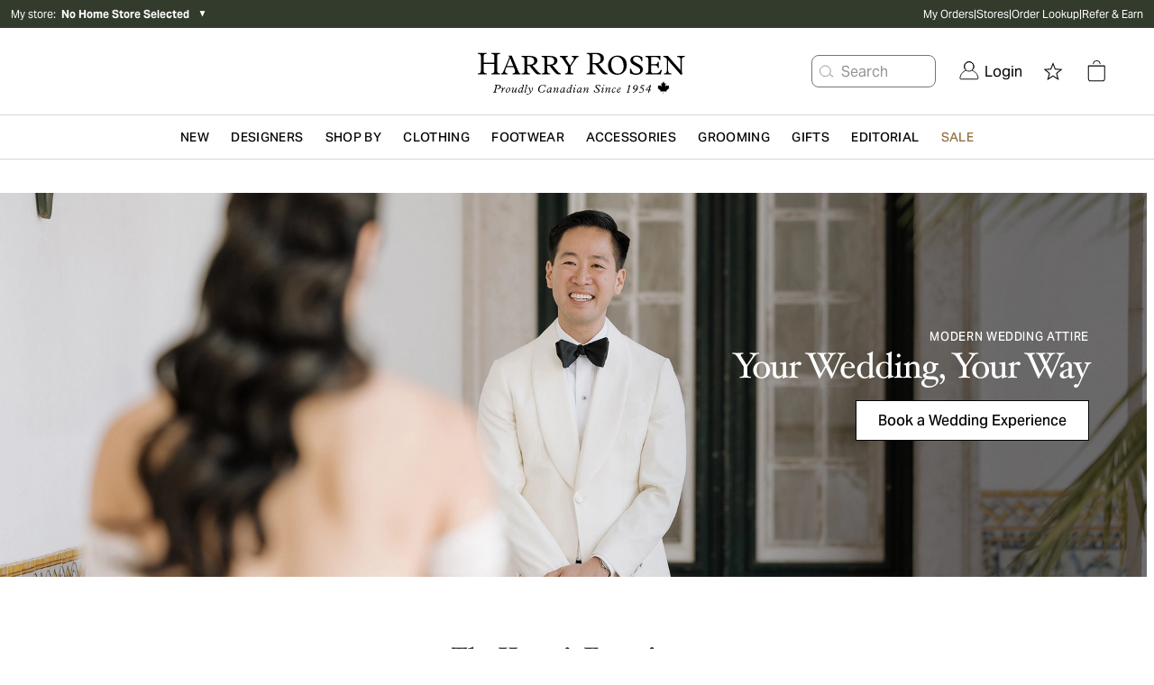

--- FILE ---
content_type: text/html; charset=utf-8
request_url: https://www.harryrosen.com/en/weddings?section=gifts
body_size: 36940
content:
<!DOCTYPE html><html lang="en"><head><meta charSet="utf-8"/><meta name="viewport" content="width=device-width"/><script defer="" type="application/ld+json">
          {
            "@context": "https://schema.org",
            "@type": "Organization",
            "url": "https://www.harryrosen.com",
            "logo": "https://www.harryrosen.com/assets/harry-rosen-logo.svg"
          }</script><meta property="og:image" content="https://cdn.media.amplience.net/i/harryrosen/hr-share-preview?v=1"/><title>Wedding Suits for Men | Harry Rosen</title><meta name="robots" content="index,follow"/><meta name="description" content="With decades of expertise and an expertly-curated offering of suits, tuxedos, footwear and accessories from the world’s top designers, Harry Rosen customizes your service for a truly unparalleled experience."/><meta property="og:title" content="Wedding Suits for Men | Harry Rosen"/><meta property="og:url" content="https://www.harryrosen.com/en/weddings"/><meta property="og:description" content="With decades of expertise and an expertly-curated offering of suits, tuxedos, footwear and accessories from the world’s top designers, Harry Rosen customizes your service for a truly unparalleled experience."/><link rel="canonical" href="https://www.harryrosen.com/en/weddings"/><link rel="alternate" href="https://www.harryrosen.com/en/weddings" hrefLang="x-default"/><link rel="alternate" href="https://www.harryrosen.com/en/weddings" hrefLang="en"/><link rel="alternate" href="https://www.harryrosen.com/en/weddings" hrefLang="en-CA"/><link rel="alternate" href="https://www.harryrosen.com/fr/weddings" hrefLang="fr"/><link rel="alternate" href="https://www.harryrosen.com/fr/weddings" hrefLang="fr-CA"/><meta name="next-head-count" content="16"/><link rel="icon" href="/favicon.ico"/><link rel="apple-touch-icon" href="/apple-touch-icon.png"/><link rel="preload" href="/_next/static/css/7ae90ae55ea71c39.css" as="style"/><link rel="stylesheet" href="/_next/static/css/7ae90ae55ea71c39.css" data-n-g=""/><link rel="preload" href="/_next/static/css/c04cc34ca409144c.css" as="style"/><link rel="stylesheet" href="/_next/static/css/c04cc34ca409144c.css" data-n-p=""/><link rel="preload" href="/_next/static/css/0d932c79c27a40c3.css" as="style"/><link rel="stylesheet" href="/_next/static/css/0d932c79c27a40c3.css"/><link rel="preload" href="/_next/static/css/659cf3e43acf5405.css" as="style"/><link rel="stylesheet" href="/_next/static/css/659cf3e43acf5405.css"/><noscript data-n-css=""></noscript><script defer="" nomodule="" src="/_next/static/chunks/polyfills-42372ed130431b0a.js"></script><script defer="" src="/_next/static/chunks/1861-4c1a9697510057ce.js"></script><script defer="" src="/_next/static/chunks/7161-9adfd5371a90e9f3.js"></script><script defer="" src="/_next/static/chunks/3437-9f4d8e0a8905562b.js"></script><script defer="" src="/_next/static/chunks/8426.d3da58e84e62f84e.js"></script><script defer="" src="/_next/static/chunks/1507.b50abbd8f18c7618.js"></script><script defer="" src="/_next/static/chunks/5322.3817059d6133db93.js"></script><script defer="" src="/_next/static/chunks/1048-c34c5b4ee3cce156.js"></script><script defer="" src="/_next/static/chunks/2622-fbe65fc2741d9464.js"></script><script defer="" src="/_next/static/chunks/4159.3b77fb6a2b437919.js"></script><script defer="" src="/_next/static/chunks/7013.5c3a429661ab7b5d.js"></script><script src="/_next/static/chunks/webpack-fee8159b2ed2469b.js" defer=""></script><script src="/_next/static/chunks/framework-18cbfda4a4dead6e.js" defer=""></script><script src="/_next/static/chunks/main-e3ced1ecd5121f46.js" defer=""></script><script src="/_next/static/chunks/pages/_app-48db75c1c923e459.js" defer=""></script><script src="/_next/static/chunks/pages/%5Blang%5D/%5BrootPageSlug%5D-9e9bd8bd1ef696ba.js" defer=""></script><script src="/_next/static/W-oExmLiq0Flc9UIdvvQ4/_buildManifest.js" defer=""></script><script src="/_next/static/W-oExmLiq0Flc9UIdvvQ4/_ssgManifest.js" defer=""></script><style data-styled="" data-styled-version="5.3.11"></style></head><body><div id="__next"><div class="antialiased"><div class="search-insights"><span id="dy_loyalty_tier" class="hidden w-0"></span><div class="sticky z-200 top-0"></div><div class="hidden lg:block"><div class="py-2 bg-palette-green"><div class="max-w-full w-header-desktop px-3 mx-auto flex items-center justify-between"><div class="text-white text-xs w-2/5 relative"><div class="flex align-middle justify-between lg:justify-start mb-4 lg:mb-0"><button class="flex items-center cursor-pointer"><span>My store<!-- -->:  </span><span class="font-bold">No Home Store Selected</span> </button><div class="text-black ml-2"><span class="block lg:hidden text-white"> <span aria-hidden="false" aria-label="" tabindex="0" role="button" class="bg-center bg-no-repeat cursor-pointer block w-8 h-8 IconButton_chevronRight__ZyN31"></span> </span><span class="hidden lg:block text-white"><span>▼</span></span></div></div></div><nav data-name="utility navigation" class="flex"><ul class="flex w-full justify-between text-white text-xs gap-4"><li><a href="/en/my-orders">My Orders</a></li><li>|</li><li><a href="/en/stores">Stores</a></li><li>|</li><li><a href="/en/order-lookup">Order Lookup</a></li><li>|</li><li><a href="/en/refer-a-friend">Refer &amp; Earn</a></li></ul></nav></div></div></div><div class="lg:hidden w-full h-12 sticky top-0 flex items-center justify-center px-3 border-b border-grays-300 bg-white z-100"><div class="w-1/4"><div class="relative flex justify-start gap-3"><span aria-hidden="false" aria-label="Open menu" tabindex="0" role="button" class="bg-center bg-no-repeat cursor-pointer block w-8 h-8 IconButton_mobileMenu__lCcWc"></span><div class="flex items-center justify-center relative"><span id="mobile_header_search_box" aria-hidden="false" aria-label="Search for product" tabindex="0" role="button" class="bg-center bg-no-repeat cursor-pointer block w-8 h-8 IconButton_searchPrimary__k_p7Y"></span></div></div></div><div class="w-1/2 flex justify-center"><a id="header_main_logo_mobile" aria-label="Home page" title="Home page" name="Home page" href="/en"><div class="bg-no-repeat bg-contain Logo_logo__c5nVK bg-center h-12"></div></a></div><div class="flex justify-end gap-2 w-1/4"><a id="mobile_header_wishlist" class=" flex items-center cursor-pointer" name="Open wishlist" title="Open wishlist" href="/en/wishlist"><span class="sr-only">Open wishlist</span><span aria-hidden="false" aria-label="Open wishlist" tabindex="0" role="button" class="bg-center bg-no-repeat cursor-pointer block w-8 h-8 IconButton_star__aCgJm"></span></a><div class="flex h-12 items-center justify-center relative"><button id="header_cart_mobile" aria-expanded="false" aria-controls="header_cart_mobile-cartmenu" aria-label="Open cart" class="relative cursor-pointer h-11 flex items-center"><span aria-hidden="false" aria-label="" tabindex="0" role="button" class="bg-center bg-no-repeat cursor-pointer block w-8 h-8 IconButton_cart__AOy4T"></span></button></div></div></div><div class="hidden lg:w-full lg:flex lg:flex-col lg:text-white border-b border-gray-300"><div class="px-10"><div class="container xl:max-w-full xl:w-header-desktop mx-auto flex items-center justify-between"><div class="hidden xl:block w-1/3"></div><div class="relative w-1/3"><a class="flex w-full" id="header_main_logo" aria-label="Home page" title="Home page" name="Home page" href="/en"><span class="sr-only">Home page</span><div class="bg-no-repeat bg-contain Logo_logo__c5nVK bg-center h-12 w-full h-24 max-h-full"></div></a></div><div class="relative flex items-center justify-end w-1/3"><div id="header_search_box" class="flex justify-center whitespace-nowrap mr-4"><button class="flex items-center h-9 border border-grays-400 text-grays-350 bg-white rounded-lg pr-13" aria-label="Search for product"><span aria-hidden="true" aria-label="" tabindex="0" role="button" class="bg-center bg-no-repeat cursor-pointer block w-8 h-8 IconButton_searchQuaternary__zZdgM"></span><span class="hover:text-tertiary-darker-gold cursor-pointer">Search</span></button></div><nav class="flex justify-end text-black"><button id="header_login" class="flex cursor-pointer flex pl-2.5 pr-2.5 items-center justify-center" role="link" aria-label="Login"><span class="NavSecondaryDesktop_account__44JAp"></span><span class="ml-1.5">Login</span></button><div class="mx-2 h-16 flex items-center justify-center"><a id="header_wishlist" class=" flex items-center cursor-pointer" name="Open wishlist" title="Open wishlist" href="/en/wishlist"><span class="sr-only">Open wishlist</span><span aria-hidden="false" aria-label="Open wishlist" tabindex="0" role="button" class="bg-center bg-no-repeat cursor-pointer block w-8 h-8 IconButton_star__aCgJm"></span></a></div><div class="mx-2 h-16 flex items-center justify-center relative"><button id="header_cart" aria-expanded="false" aria-controls="header_cart-cartmenu" aria-label="Open cart" class="relative cursor-pointer h-11 flex items-center"><span aria-hidden="false" aria-label="" tabindex="0" role="button" class="bg-center bg-no-repeat cursor-pointer block w-8 h-8 IconButton_cart__AOy4T"></span></button></div></nav></div></div></div></div><div class="hidden lg:block sticky bg-white top-0 z-100 border-b border-gray-300"><nav name="primary navigation" class="flex items-center justify-center lg:px-4 xl:px-48 text-black bg-white gap-8" id="header"><div class="flex-1 hidden"><a id="sub_header_main_logo" aria-label="Home page" title="Home page" name="Home page" href="/en"><div class="bg-no-repeat bg-contain Logo_logoGlyph__SzVod h-8 bg-black bg-center h-4 h-8 w-8"></div></a></div><nav role="navigation" aria-label="Menu" class="container flex h-12 items-center leading-none justify-center"><ul class="flex overflow-x-auto overflow-y-hidden items-center h-full w-full justify-between"><li><div class="flex" aria-expanded="false" aria-controls="category-menu-New"><a href="/en/shop/new?sortBy=online_from_date_desc"><span id="header_New" class="whitespace-nowrap inline-block px-2 py-4 font-semibold text-sm text-primary tracking-wide cursor-pointer uppercase">New</span></a><div class="absolute left-0 w-full py-10 z-300 bg-white xl:px-64 mt-12 shadow-sm hidden" id="category-menu-New"><div class="container mx-auto flex"><div class="flex flex-1"><div class="flex-1 pr-4 last:pr-0"><a href="#Designers" class="cursor-pointer NavPrimaryDesktop_navSkip__HxhHU">skip to next main menu item</a><div><a href="/en/shop/new"><span id="" class="inline-block mb-4 text-sm font-bold text-primary cursor-pointer hover:underline">Shop New Arrivals </span></a><ul class="mb-12"><li class="mb-4"><a href="/en/shop/new?sortBy=online_from_date_desc&amp;attributes.level1Category=Clothing"><span id="" class="no-underline text-grays-500 text-sm hover:text-primary hover:underline cursor-pointer ">Clothing</span></a></li><li class="mb-4"><a href="/en/shop/new?sortBy=online_from_date_desc&amp;attributes.level1Category=Footwear"><span id="" class="no-underline text-grays-500 text-sm hover:text-primary hover:underline cursor-pointer ">Footwear</span></a></li><li class="mb-4"><a href="/en/shop/new?sortBy=online_from_date_desc&amp;attributes.level1Category=Accessories"><span id="" class="no-underline text-grays-500 text-sm hover:text-primary hover:underline cursor-pointer ">Accessories</span></a></li><li class="mb-4"><a href="/en/shop/new?sortBy=online_from_date_desc&amp;attributes.level3Category%5B0%5D=Leather&amp;attributes.level3Category%5B1%5D=Coats"><span id="" class="no-underline text-grays-500 text-sm hover:text-primary hover:underline cursor-pointer ">Coats &amp; Jackets</span></a></li></ul></div></div><div class="flex-1 pr-4 last:pr-0"><a href="#Designers" class="cursor-pointer NavPrimaryDesktop_navSkip__HxhHU">skip to next main menu item</a><div><span id="" class="inline-block mb-4 text-sm font-bold text-primary cursor-pointer">Featured Brands</span><ul class="mb-12"><li class="mb-4"><a href="/en/designers/brunello-cucinelli?sortBy=online_from_date_desc"><span id="" class="no-underline text-grays-500 text-sm hover:text-primary hover:underline cursor-pointer ">Brunello Cucinelli</span></a></li><li class="mb-4"><a href="/en/designers/eton?sortBy=online_from_date_desc"><span id="" class="no-underline text-grays-500 text-sm hover:text-primary hover:underline cursor-pointer ">Eton</span></a></li><li class="mb-4"><a href="/en/designers/boss?sortBy=online_from_date_desc"><span id="" class="no-underline text-grays-500 text-sm hover:text-primary hover:underline cursor-pointer ">BOSS</span></a></li><li class="mb-4"><a href="/en/designers/moncler?sortBy=online_from_date_desc"><span id="" class="no-underline text-grays-500 text-sm hover:text-primary hover:underline cursor-pointer ">Moncler</span></a></li><li class="mb-4"><a href="/en/designers/burberry?sortBy=online_from_date_desc"><span id="" class="no-underline text-grays-500 text-sm hover:text-primary hover:underline cursor-pointer ">Burberry</span></a></li><li class="mb-4"><a href="/en/designers/reigning-champ?sortBy=online_from_date_desc"><span id="" class="no-underline text-grays-500 text-sm hover:text-primary hover:underline cursor-pointer ">Reigning Champ</span></a></li><li class="mb-4"><a href="/en/designers/orlebar-brown?sortBy=online_from_date_desc"><span id="" class="no-underline text-grays-500 text-sm hover:text-primary hover:underline cursor-pointer ">Orlebar Brown</span></a></li><li class="mb-4"><a href="/en/designers/frescobol-carioca?sortBy=online_from_date_desc"><span id="" class="no-underline text-grays-500 text-sm hover:text-primary hover:underline cursor-pointer ">Frescobol Carioca</span></a></li></ul></div></div></div><div class="pl-4 NavPrimaryDesktop_promoContainer__QzDJ3"><ul class="flex flex-col"><li class="h-48 mb-4 last:mb-0"><div style="border-width:0;border-style:none;border-color:none" class="w-full "><a href="/en/shop/new?sortBy=online_from_date_desc&amp;attributes.level3Category%5B0%5D=Leather&amp;attributes.level3Category%5B1%5D=Coats"><span id="" class="flex  relative w-full cursor-pointer"><div class="max-w-full max-h-full relative"><div class="flex w-full h-full lg:hidden Image_picture__6GeOl" style="object-fit:cover;object-position:center"><img alt="A man wearing heavyweight Canada Goose winter jackets coordinated in black and beige" loading="lazy" width="649" height="401" decoding="async" data-nimg="1" style="color:transparent;object-fit:cover;object-position:center" sizes="100vw" srcSet="https://cdn.media.amplience.net/i/harryrosen/HR-FW25-Outerwear-Microsite-HW-Mega-Menu-649x401-1?maxW=1280&amp;locale=en-CA,*&amp;$nav-primary-promo$&amp;maxW=640&amp;fmt=auto 640w, https://cdn.media.amplience.net/i/harryrosen/HR-FW25-Outerwear-Microsite-HW-Mega-Menu-649x401-1?maxW=1280&amp;locale=en-CA,*&amp;$nav-primary-promo$&amp;maxW=750&amp;fmt=auto 750w, https://cdn.media.amplience.net/i/harryrosen/HR-FW25-Outerwear-Microsite-HW-Mega-Menu-649x401-1?maxW=1280&amp;locale=en-CA,*&amp;$nav-primary-promo$&amp;maxW=828&amp;fmt=auto 828w, https://cdn.media.amplience.net/i/harryrosen/HR-FW25-Outerwear-Microsite-HW-Mega-Menu-649x401-1?maxW=1280&amp;locale=en-CA,*&amp;$nav-primary-promo$&amp;maxW=1080&amp;fmt=auto 1080w, https://cdn.media.amplience.net/i/harryrosen/HR-FW25-Outerwear-Microsite-HW-Mega-Menu-649x401-1?maxW=1280&amp;locale=en-CA,*&amp;$nav-primary-promo$&amp;maxW=1200&amp;fmt=auto 1200w, https://cdn.media.amplience.net/i/harryrosen/HR-FW25-Outerwear-Microsite-HW-Mega-Menu-649x401-1?maxW=1280&amp;locale=en-CA,*&amp;$nav-primary-promo$&amp;maxW=1920&amp;fmt=auto 1920w, https://cdn.media.amplience.net/i/harryrosen/HR-FW25-Outerwear-Microsite-HW-Mega-Menu-649x401-1?maxW=1280&amp;locale=en-CA,*&amp;$nav-primary-promo$&amp;maxW=2048&amp;fmt=auto 2048w, https://cdn.media.amplience.net/i/harryrosen/HR-FW25-Outerwear-Microsite-HW-Mega-Menu-649x401-1?maxW=1280&amp;locale=en-CA,*&amp;$nav-primary-promo$&amp;maxW=3840&amp;fmt=auto 3840w" src="https://cdn.media.amplience.net/i/harryrosen/HR-FW25-Outerwear-Microsite-HW-Mega-Menu-649x401-1?maxW=1280&amp;locale=en-CA,*&amp;$nav-primary-promo$&amp;maxW=3840&amp;fmt=auto"/></div><div class="hidden w-full h-full lg:flex  Image_picture__6GeOl" style="object-fit:cover;object-position:center"><img alt="A man wearing heavyweight Canada Goose winter jackets coordinated in black and beige" loading="lazy" width="649" height="401" decoding="async" data-nimg="1" style="color:transparent;object-fit:cover;object-position:center" sizes="100vw" srcSet="https://cdn.media.amplience.net/i/harryrosen/HR-FW25-Outerwear-Microsite-HW-Mega-Menu-649x401-1?maxW=1280&amp;locale=en-CA,*&amp;$nav-primary-promo$&amp;maxW=640&amp;fmt=auto 640w, https://cdn.media.amplience.net/i/harryrosen/HR-FW25-Outerwear-Microsite-HW-Mega-Menu-649x401-1?maxW=1280&amp;locale=en-CA,*&amp;$nav-primary-promo$&amp;maxW=750&amp;fmt=auto 750w, https://cdn.media.amplience.net/i/harryrosen/HR-FW25-Outerwear-Microsite-HW-Mega-Menu-649x401-1?maxW=1280&amp;locale=en-CA,*&amp;$nav-primary-promo$&amp;maxW=828&amp;fmt=auto 828w, https://cdn.media.amplience.net/i/harryrosen/HR-FW25-Outerwear-Microsite-HW-Mega-Menu-649x401-1?maxW=1280&amp;locale=en-CA,*&amp;$nav-primary-promo$&amp;maxW=1080&amp;fmt=auto 1080w, https://cdn.media.amplience.net/i/harryrosen/HR-FW25-Outerwear-Microsite-HW-Mega-Menu-649x401-1?maxW=1280&amp;locale=en-CA,*&amp;$nav-primary-promo$&amp;maxW=1200&amp;fmt=auto 1200w, https://cdn.media.amplience.net/i/harryrosen/HR-FW25-Outerwear-Microsite-HW-Mega-Menu-649x401-1?maxW=1280&amp;locale=en-CA,*&amp;$nav-primary-promo$&amp;maxW=1920&amp;fmt=auto 1920w, https://cdn.media.amplience.net/i/harryrosen/HR-FW25-Outerwear-Microsite-HW-Mega-Menu-649x401-1?maxW=1280&amp;locale=en-CA,*&amp;$nav-primary-promo$&amp;maxW=2048&amp;fmt=auto 2048w, https://cdn.media.amplience.net/i/harryrosen/HR-FW25-Outerwear-Microsite-HW-Mega-Menu-649x401-1?maxW=1280&amp;locale=en-CA,*&amp;$nav-primary-promo$&amp;maxW=3840&amp;fmt=auto 3840w" src="https://cdn.media.amplience.net/i/harryrosen/HR-FW25-Outerwear-Microsite-HW-Mega-Menu-649x401-1?maxW=1280&amp;locale=en-CA,*&amp;$nav-primary-promo$&amp;maxW=3840&amp;fmt=auto"/></div><div class="inset-0"><div class="flex flex-col w-full h-full absolute bottom-0 left-0 duration-300 py-7.5 px-4 lg:hover:bg-tertiary-medium-gold-opaque MultiPurposeBlock_gradient__4CBYR"><div class="flex w-full h-full justify-start text-left items-end"><div class="flex flex-col w-full"><p class="font-primary font-bold uppercase tracking-0.5px text-xxs sm:text-tiny text-white MultiPurposeBlock_whiteTextColorDesktop__deo2u MultiPurposeBlock_blackShadowMobile__jRq3Q MultiPurposeBlock_blackShadowDesktop__JJ_xQ">Weather Every Forecast</p><h3 class="font-normal tracking-normal mt-1 text-xl md:text-2.5xl leading-6 text-white lg:text-white font-secondary MultiPurposeBlock_blackShadowMobile__jRq3Q MultiPurposeBlock_blackShadowDesktop__JJ_xQ">Heavyweight Coats </h3></div></div></div></div></div></span></a></div></li><li class="h-48 mb-4 last:mb-0"><div style="border-width:0;border-style:none;border-color:none" class="w-full "><a href="/en/shop/feature-travel"><span id="" class="flex  relative w-full cursor-pointer"><div class="max-w-full max-h-full relative"><div class="flex w-full h-full lg:hidden Image_picture__6GeOl" style="object-fit:cover;object-position:center"><img alt="Silver suitcase with wheels and an extended handle near a doorway" loading="lazy" width="649" height="401" decoding="async" data-nimg="1" style="color:transparent;object-fit:cover;object-position:center" sizes="100vw" srcSet="https://cdn.media.amplience.net/i/harryrosen/HR-FW25-Travel-Web-Mega-Menu-649x401-V2-1?maxW=1280&amp;locale=en-CA,*&amp;$nav-primary-promo$&amp;maxW=640&amp;fmt=auto 640w, https://cdn.media.amplience.net/i/harryrosen/HR-FW25-Travel-Web-Mega-Menu-649x401-V2-1?maxW=1280&amp;locale=en-CA,*&amp;$nav-primary-promo$&amp;maxW=750&amp;fmt=auto 750w, https://cdn.media.amplience.net/i/harryrosen/HR-FW25-Travel-Web-Mega-Menu-649x401-V2-1?maxW=1280&amp;locale=en-CA,*&amp;$nav-primary-promo$&amp;maxW=828&amp;fmt=auto 828w, https://cdn.media.amplience.net/i/harryrosen/HR-FW25-Travel-Web-Mega-Menu-649x401-V2-1?maxW=1280&amp;locale=en-CA,*&amp;$nav-primary-promo$&amp;maxW=1080&amp;fmt=auto 1080w, https://cdn.media.amplience.net/i/harryrosen/HR-FW25-Travel-Web-Mega-Menu-649x401-V2-1?maxW=1280&amp;locale=en-CA,*&amp;$nav-primary-promo$&amp;maxW=1200&amp;fmt=auto 1200w, https://cdn.media.amplience.net/i/harryrosen/HR-FW25-Travel-Web-Mega-Menu-649x401-V2-1?maxW=1280&amp;locale=en-CA,*&amp;$nav-primary-promo$&amp;maxW=1920&amp;fmt=auto 1920w, https://cdn.media.amplience.net/i/harryrosen/HR-FW25-Travel-Web-Mega-Menu-649x401-V2-1?maxW=1280&amp;locale=en-CA,*&amp;$nav-primary-promo$&amp;maxW=2048&amp;fmt=auto 2048w, https://cdn.media.amplience.net/i/harryrosen/HR-FW25-Travel-Web-Mega-Menu-649x401-V2-1?maxW=1280&amp;locale=en-CA,*&amp;$nav-primary-promo$&amp;maxW=3840&amp;fmt=auto 3840w" src="https://cdn.media.amplience.net/i/harryrosen/HR-FW25-Travel-Web-Mega-Menu-649x401-V2-1?maxW=1280&amp;locale=en-CA,*&amp;$nav-primary-promo$&amp;maxW=3840&amp;fmt=auto"/></div><div class="hidden w-full h-full lg:flex  Image_picture__6GeOl" style="object-fit:cover;object-position:center"><img alt="Silver suitcase with wheels and an extended handle near a doorway" loading="lazy" width="649" height="401" decoding="async" data-nimg="1" style="color:transparent;object-fit:cover;object-position:center" sizes="100vw" srcSet="https://cdn.media.amplience.net/i/harryrosen/HR-FW25-Travel-Web-Mega-Menu-649x401-V2-1?maxW=1280&amp;locale=en-CA,*&amp;$nav-primary-promo$&amp;maxW=640&amp;fmt=auto 640w, https://cdn.media.amplience.net/i/harryrosen/HR-FW25-Travel-Web-Mega-Menu-649x401-V2-1?maxW=1280&amp;locale=en-CA,*&amp;$nav-primary-promo$&amp;maxW=750&amp;fmt=auto 750w, https://cdn.media.amplience.net/i/harryrosen/HR-FW25-Travel-Web-Mega-Menu-649x401-V2-1?maxW=1280&amp;locale=en-CA,*&amp;$nav-primary-promo$&amp;maxW=828&amp;fmt=auto 828w, https://cdn.media.amplience.net/i/harryrosen/HR-FW25-Travel-Web-Mega-Menu-649x401-V2-1?maxW=1280&amp;locale=en-CA,*&amp;$nav-primary-promo$&amp;maxW=1080&amp;fmt=auto 1080w, https://cdn.media.amplience.net/i/harryrosen/HR-FW25-Travel-Web-Mega-Menu-649x401-V2-1?maxW=1280&amp;locale=en-CA,*&amp;$nav-primary-promo$&amp;maxW=1200&amp;fmt=auto 1200w, https://cdn.media.amplience.net/i/harryrosen/HR-FW25-Travel-Web-Mega-Menu-649x401-V2-1?maxW=1280&amp;locale=en-CA,*&amp;$nav-primary-promo$&amp;maxW=1920&amp;fmt=auto 1920w, https://cdn.media.amplience.net/i/harryrosen/HR-FW25-Travel-Web-Mega-Menu-649x401-V2-1?maxW=1280&amp;locale=en-CA,*&amp;$nav-primary-promo$&amp;maxW=2048&amp;fmt=auto 2048w, https://cdn.media.amplience.net/i/harryrosen/HR-FW25-Travel-Web-Mega-Menu-649x401-V2-1?maxW=1280&amp;locale=en-CA,*&amp;$nav-primary-promo$&amp;maxW=3840&amp;fmt=auto 3840w" src="https://cdn.media.amplience.net/i/harryrosen/HR-FW25-Travel-Web-Mega-Menu-649x401-V2-1?maxW=1280&amp;locale=en-CA,*&amp;$nav-primary-promo$&amp;maxW=3840&amp;fmt=auto"/></div><div class="inset-0"><div class="flex flex-col w-full h-full absolute bottom-0 left-0 duration-300 py-7.5 px-4 lg:hover:bg-tertiary-medium-gold-opaque MultiPurposeBlock_gradient__4CBYR"><div class="flex w-full h-full justify-start text-left items-end"><div class="flex flex-col w-full"><p class="font-primary font-bold uppercase tracking-0.5px text-xxs sm:text-tiny text-white MultiPurposeBlock_whiteTextColorDesktop__deo2u">Style en route </p><h3 class="font-normal tracking-normal mt-1 text-xl md:text-2.5xl leading-6 text-white lg:text-white font-secondary">Travel Essentials </h3></div></div></div></div></div></span></a></div></li></ul></div></div></div></div></li><li><div class="flex" aria-expanded="false" aria-controls="category-menu-Designers"><a href="/en/designers"><span id="header_Designers" class="whitespace-nowrap inline-block px-2 py-4 font-semibold text-sm text-primary tracking-wide cursor-pointer uppercase">Designers</span></a><div class="absolute left-0 w-full py-10 z-300 bg-white xl:px-64 mt-12 shadow-sm hidden" id="category-menu-Designers"><div class="container mx-auto flex"><div class="flex flex-1"><div class="flex-1 pr-4 last:pr-0"><a href="#Shop By" class="cursor-pointer NavPrimaryDesktop_navSkip__HxhHU">skip to next main menu item</a><div><a href="/en/designers"><span id="" class="inline-block mb-4 text-sm font-bold text-primary cursor-pointer hover:underline">All Designers</span></a><ul class="mb-12"></ul></div><div><span id="" class="inline-block mb-4 text-sm font-bold text-primary cursor-pointer">Favourite Brands</span><ul class="mb-12"><li class="mb-4"><a href="/en/designers/polo-ralph-lauren"><span id="" class="no-underline text-grays-500 text-sm hover:text-primary hover:underline cursor-pointer ">Polo Ralph Lauren</span></a></li><li class="mb-4"><a href="/en/designers/boss"><span id="" class="no-underline text-grays-500 text-sm hover:text-primary hover:underline cursor-pointer ">BOSS</span></a></li><li class="mb-4"><a href="/en/designers/canada-goose"><span id="" class="no-underline text-grays-500 text-sm hover:text-primary hover:underline cursor-pointer ">Canada Goose</span></a></li><li class="mb-4"><a href="/en/designers/patrick-assaraf"><span id="" class="no-underline text-grays-500 text-sm hover:text-primary hover:underline cursor-pointer ">Patrick Assaraf</span></a></li><li class="mb-4"><a href="/en/designers/canali"><span id="" class="no-underline text-grays-500 text-sm hover:text-primary hover:underline cursor-pointer ">Canali</span></a></li><li class="mb-4"><a href="/en/designers/harold"><span id="" class="no-underline text-grays-500 text-sm hover:text-primary hover:underline cursor-pointer ">Harold</span></a></li><li class="mb-4"><a href="/en/designers/eleventy"><span id="" class="no-underline text-grays-500 text-sm hover:text-primary hover:underline cursor-pointer ">Eleventy</span></a></li><li class="mb-4"><a href="/en/designers/eton"><span id="" class="no-underline text-grays-500 text-sm hover:text-primary hover:underline cursor-pointer ">Eton</span></a></li><li class="mb-4"><a href="/en/designers/ferragamo"><span id="" class="no-underline text-grays-500 text-sm hover:text-primary hover:underline cursor-pointer ">Ferragamo</span></a></li><li class="mb-4"><a href="/en/designers/emporio-armani"><span id="" class="no-underline text-grays-500 text-sm hover:text-primary hover:underline cursor-pointer ">Emporio Armani</span></a></li></ul></div></div><div class="flex-1 pr-4 last:pr-0"><a href="#Shop By" class="cursor-pointer NavPrimaryDesktop_navSkip__HxhHU">skip to next main menu item</a><div><span id="" class="inline-block mb-4 text-sm font-bold text-primary cursor-pointer">Luxury Brands</span><ul class="mb-12"><li class="mb-4"><a href="/en/designers/brunello-cucinelli"><span id="" class="no-underline text-grays-500 text-sm hover:text-primary hover:underline cursor-pointer ">Brunello Cucinelli</span></a></li><li class="mb-4"><a href="/en/designers/tom-ford"><span id="" class="no-underline text-grays-500 text-sm hover:text-primary hover:underline cursor-pointer ">TOM FORD</span></a></li><li class="mb-4"><a href="/en/designers/zegna"><span id="" class="no-underline text-grays-500 text-sm hover:text-primary hover:underline cursor-pointer ">ZEGNA</span></a></li><li class="mb-4"><a href="/en/designers/moncler"><span id="" class="no-underline text-grays-500 text-sm hover:text-primary hover:underline cursor-pointer ">Moncler</span></a></li><li class="mb-4"><a href="/en/designers/berluti"><span id="" class="no-underline text-grays-500 text-sm hover:text-primary hover:underline cursor-pointer ">Berluti</span></a></li><li class="mb-4"><a href="/en/designers/isaia"><span id="" class="no-underline text-grays-500 text-sm hover:text-primary hover:underline cursor-pointer ">Isaia</span></a></li><li class="mb-4"><a href="/en/designers/giorgio-armani"><span id="" class="no-underline text-grays-500 text-sm hover:text-primary hover:underline cursor-pointer ">Giorgio Armani</span></a></li><li class="mb-4"><a href="/en/designers/ralph-lauren-purple-label"><span id="" class="no-underline text-grays-500 text-sm hover:text-primary hover:underline cursor-pointer ">Ralph Lauren Purple Label</span></a></li><li class="mb-4"><a href="/en/designers/brioni"><span id="" class="no-underline text-grays-500 text-sm hover:text-primary hover:underline cursor-pointer ">Brioni</span></a></li><li class="mb-4"><a href="/en/designers/kiton"><span id="" class="no-underline text-grays-500 text-sm hover:text-primary hover:underline cursor-pointer ">Kiton</span></a></li><li class="mb-4"><a href="/en/designers/santoni"><span id="" class="no-underline text-grays-500 text-sm hover:text-primary hover:underline cursor-pointer ">Santoni</span></a></li></ul></div></div><div class="flex-1 pr-4 last:pr-0"><a href="#Shop By" class="cursor-pointer NavPrimaryDesktop_navSkip__HxhHU">skip to next main menu item</a><div><span id="" class="inline-block mb-4 text-sm font-bold text-primary cursor-pointer">Designer Brands</span><ul class="mb-12"><li class="mb-4"><a href="/en/designers/thom-browne"><span id="" class="no-underline text-grays-500 text-sm hover:text-primary hover:underline cursor-pointer ">Thom Browne</span></a></li><li class="mb-4"><a href="/en/designers/acne-studios"><span id="" class="no-underline text-grays-500 text-sm hover:text-primary hover:underline cursor-pointer ">Acne Studios</span></a></li><li class="mb-4"><a href="/en/designers/prada"><span id="" class="no-underline text-grays-500 text-sm hover:text-primary hover:underline cursor-pointer ">Prada </span></a></li><li class="mb-4"><a href="/en/designers/nn07"><span id="" class="no-underline text-grays-500 text-sm hover:text-primary hover:underline cursor-pointer ">NN07</span></a></li><li class="mb-4"><a href="/en/designers/stone-island"><span id="" class="no-underline text-grays-500 text-sm hover:text-primary hover:underline cursor-pointer ">Stone Island</span></a></li><li class="mb-4"><a href="/en/designers/represent"><span id="" class="no-underline text-grays-500 text-sm hover:text-primary hover:underline cursor-pointer ">Represent</span></a></li><li class="mb-4"><a href="/en/designers/a-p-c"><span id="" class="no-underline text-grays-500 text-sm hover:text-primary hover:underline cursor-pointer ">A.P.C.</span></a></li><li class="mb-4"><a href="/en/designers/fear-of-god"><span id="" class="no-underline text-grays-500 text-sm hover:text-primary hover:underline cursor-pointer ">Fear of God</span></a></li><li class="mb-4"><a href="/en/designers/kenzo"><span id="" class="no-underline text-grays-500 text-sm hover:text-primary hover:underline cursor-pointer ">Kenzo</span></a></li><li class="mb-4"><a href="/en/designers/balmain"><span id="" class="no-underline text-grays-500 text-sm hover:text-primary hover:underline cursor-pointer ">Balmain</span></a></li><li class="mb-4"><a href="/en/designers/purple-brand"><span id="" class="no-underline text-grays-500 text-sm hover:text-primary hover:underline cursor-pointer ">Purple Brand</span></a></li></ul></div></div></div><div class="pl-4 NavPrimaryDesktop_promoContainer__QzDJ3"><ul class="flex flex-col"><li class="h-48 mb-4 last:mb-0"><div style="border-width:0;border-style:none;border-color:none" class="w-full "><a href="/en/designers/polo-ralph-lauren"><span id="" class="flex  relative w-full cursor-pointer"><div class="max-w-full max-h-full relative"><div class="flex w-full h-full lg:hidden Image_picture__6GeOl" style="object-fit:cover;object-position:center"><img alt="A man wearing a lightweight beige Polo Ralph Lauren sweater" loading="lazy" width="649" height="401" decoding="async" data-nimg="1" style="color:transparent;object-fit:cover;object-position:center" sizes="100vw" srcSet="https://cdn.media.amplience.net/i/harryrosen/FW25-Homepageweek44-DESIGNERS-PoloRL-mega-menu-649x401?maxW=1280&amp;locale=en-CA,*&amp;$nav-primary-promo$&amp;maxW=640&amp;fmt=auto 640w, https://cdn.media.amplience.net/i/harryrosen/FW25-Homepageweek44-DESIGNERS-PoloRL-mega-menu-649x401?maxW=1280&amp;locale=en-CA,*&amp;$nav-primary-promo$&amp;maxW=750&amp;fmt=auto 750w, https://cdn.media.amplience.net/i/harryrosen/FW25-Homepageweek44-DESIGNERS-PoloRL-mega-menu-649x401?maxW=1280&amp;locale=en-CA,*&amp;$nav-primary-promo$&amp;maxW=828&amp;fmt=auto 828w, https://cdn.media.amplience.net/i/harryrosen/FW25-Homepageweek44-DESIGNERS-PoloRL-mega-menu-649x401?maxW=1280&amp;locale=en-CA,*&amp;$nav-primary-promo$&amp;maxW=1080&amp;fmt=auto 1080w, https://cdn.media.amplience.net/i/harryrosen/FW25-Homepageweek44-DESIGNERS-PoloRL-mega-menu-649x401?maxW=1280&amp;locale=en-CA,*&amp;$nav-primary-promo$&amp;maxW=1200&amp;fmt=auto 1200w, https://cdn.media.amplience.net/i/harryrosen/FW25-Homepageweek44-DESIGNERS-PoloRL-mega-menu-649x401?maxW=1280&amp;locale=en-CA,*&amp;$nav-primary-promo$&amp;maxW=1920&amp;fmt=auto 1920w, https://cdn.media.amplience.net/i/harryrosen/FW25-Homepageweek44-DESIGNERS-PoloRL-mega-menu-649x401?maxW=1280&amp;locale=en-CA,*&amp;$nav-primary-promo$&amp;maxW=2048&amp;fmt=auto 2048w, https://cdn.media.amplience.net/i/harryrosen/FW25-Homepageweek44-DESIGNERS-PoloRL-mega-menu-649x401?maxW=1280&amp;locale=en-CA,*&amp;$nav-primary-promo$&amp;maxW=3840&amp;fmt=auto 3840w" src="https://cdn.media.amplience.net/i/harryrosen/FW25-Homepageweek44-DESIGNERS-PoloRL-mega-menu-649x401?maxW=1280&amp;locale=en-CA,*&amp;$nav-primary-promo$&amp;maxW=3840&amp;fmt=auto"/></div><div class="hidden w-full h-full lg:flex  Image_picture__6GeOl" style="object-fit:cover;object-position:center"><img alt="A man wearing a lightweight beige Polo Ralph Lauren sweater" loading="lazy" width="649" height="401" decoding="async" data-nimg="1" style="color:transparent;object-fit:cover;object-position:center" sizes="100vw" srcSet="https://cdn.media.amplience.net/i/harryrosen/FW25-Homepageweek44-DESIGNERS-PoloRL-mega-menu-649x401?maxW=1280&amp;locale=en-CA,*&amp;$nav-primary-promo$&amp;maxW=640&amp;fmt=auto 640w, https://cdn.media.amplience.net/i/harryrosen/FW25-Homepageweek44-DESIGNERS-PoloRL-mega-menu-649x401?maxW=1280&amp;locale=en-CA,*&amp;$nav-primary-promo$&amp;maxW=750&amp;fmt=auto 750w, https://cdn.media.amplience.net/i/harryrosen/FW25-Homepageweek44-DESIGNERS-PoloRL-mega-menu-649x401?maxW=1280&amp;locale=en-CA,*&amp;$nav-primary-promo$&amp;maxW=828&amp;fmt=auto 828w, https://cdn.media.amplience.net/i/harryrosen/FW25-Homepageweek44-DESIGNERS-PoloRL-mega-menu-649x401?maxW=1280&amp;locale=en-CA,*&amp;$nav-primary-promo$&amp;maxW=1080&amp;fmt=auto 1080w, https://cdn.media.amplience.net/i/harryrosen/FW25-Homepageweek44-DESIGNERS-PoloRL-mega-menu-649x401?maxW=1280&amp;locale=en-CA,*&amp;$nav-primary-promo$&amp;maxW=1200&amp;fmt=auto 1200w, https://cdn.media.amplience.net/i/harryrosen/FW25-Homepageweek44-DESIGNERS-PoloRL-mega-menu-649x401?maxW=1280&amp;locale=en-CA,*&amp;$nav-primary-promo$&amp;maxW=1920&amp;fmt=auto 1920w, https://cdn.media.amplience.net/i/harryrosen/FW25-Homepageweek44-DESIGNERS-PoloRL-mega-menu-649x401?maxW=1280&amp;locale=en-CA,*&amp;$nav-primary-promo$&amp;maxW=2048&amp;fmt=auto 2048w, https://cdn.media.amplience.net/i/harryrosen/FW25-Homepageweek44-DESIGNERS-PoloRL-mega-menu-649x401?maxW=1280&amp;locale=en-CA,*&amp;$nav-primary-promo$&amp;maxW=3840&amp;fmt=auto 3840w" src="https://cdn.media.amplience.net/i/harryrosen/FW25-Homepageweek44-DESIGNERS-PoloRL-mega-menu-649x401?maxW=1280&amp;locale=en-CA,*&amp;$nav-primary-promo$&amp;maxW=3840&amp;fmt=auto"/></div><div class="inset-0"><div class="flex flex-col w-full h-full absolute bottom-0 left-0 duration-300 py-7.5 px-4 lg:hover:bg-tertiary-medium-gold-opaque MultiPurposeBlock_gradient__4CBYR"><div class="flex w-full h-full justify-start text-left items-end"><div class="flex flex-col w-full"><p class="font-primary font-bold uppercase tracking-0.5px text-xxs sm:text-tiny text-white MultiPurposeBlock_whiteTextColorDesktop__deo2u MultiPurposeBlock_blackShadowMobile__jRq3Q MultiPurposeBlock_blackShadowDesktop__JJ_xQ">Effortlessly Stylish </p><h3 class="font-normal tracking-normal mt-1 text-xl md:text-2.5xl leading-6 text-white lg:text-white font-secondary MultiPurposeBlock_blackShadowMobile__jRq3Q MultiPurposeBlock_blackShadowDesktop__JJ_xQ">Polo Ralph Lauren</h3></div></div></div></div></div></span></a></div></li><li class="h-48 mb-4 last:mb-0"><div style="border-width:0;border-style:none;border-color:none" class="w-full "><a href="/en/designers/canada-goose"><span id="" class="flex  relative w-full cursor-pointer"><div class="max-w-full max-h-full relative"><div class="flex w-full h-full lg:hidden Image_picture__6GeOl" style="object-fit:cover;object-position:center"><img alt="A man wearing a light purple overshirt with side bag" loading="lazy" width="649" height="401" decoding="async" data-nimg="1" style="color:transparent;object-fit:cover;object-position:center" sizes="100vw" srcSet="https://cdn.media.amplience.net/i/harryrosen/FW25-Canada-goose-Mega-Menu-649x401-1?maxW=1280&amp;locale=en-CA,*&amp;$nav-primary-promo$&amp;maxW=640&amp;fmt=auto 640w, https://cdn.media.amplience.net/i/harryrosen/FW25-Canada-goose-Mega-Menu-649x401-1?maxW=1280&amp;locale=en-CA,*&amp;$nav-primary-promo$&amp;maxW=750&amp;fmt=auto 750w, https://cdn.media.amplience.net/i/harryrosen/FW25-Canada-goose-Mega-Menu-649x401-1?maxW=1280&amp;locale=en-CA,*&amp;$nav-primary-promo$&amp;maxW=828&amp;fmt=auto 828w, https://cdn.media.amplience.net/i/harryrosen/FW25-Canada-goose-Mega-Menu-649x401-1?maxW=1280&amp;locale=en-CA,*&amp;$nav-primary-promo$&amp;maxW=1080&amp;fmt=auto 1080w, https://cdn.media.amplience.net/i/harryrosen/FW25-Canada-goose-Mega-Menu-649x401-1?maxW=1280&amp;locale=en-CA,*&amp;$nav-primary-promo$&amp;maxW=1200&amp;fmt=auto 1200w, https://cdn.media.amplience.net/i/harryrosen/FW25-Canada-goose-Mega-Menu-649x401-1?maxW=1280&amp;locale=en-CA,*&amp;$nav-primary-promo$&amp;maxW=1920&amp;fmt=auto 1920w, https://cdn.media.amplience.net/i/harryrosen/FW25-Canada-goose-Mega-Menu-649x401-1?maxW=1280&amp;locale=en-CA,*&amp;$nav-primary-promo$&amp;maxW=2048&amp;fmt=auto 2048w, https://cdn.media.amplience.net/i/harryrosen/FW25-Canada-goose-Mega-Menu-649x401-1?maxW=1280&amp;locale=en-CA,*&amp;$nav-primary-promo$&amp;maxW=3840&amp;fmt=auto 3840w" src="https://cdn.media.amplience.net/i/harryrosen/FW25-Canada-goose-Mega-Menu-649x401-1?maxW=1280&amp;locale=en-CA,*&amp;$nav-primary-promo$&amp;maxW=3840&amp;fmt=auto"/></div><div class="hidden w-full h-full lg:flex  Image_picture__6GeOl" style="object-fit:cover;object-position:center"><img alt="A man wearing a light purple overshirt with side bag" loading="lazy" width="649" height="401" decoding="async" data-nimg="1" style="color:transparent;object-fit:cover;object-position:center" sizes="100vw" srcSet="https://cdn.media.amplience.net/i/harryrosen/FW25-Canada-goose-Mega-Menu-649x401-1?maxW=1280&amp;locale=en-CA,*&amp;$nav-primary-promo$&amp;maxW=640&amp;fmt=auto 640w, https://cdn.media.amplience.net/i/harryrosen/FW25-Canada-goose-Mega-Menu-649x401-1?maxW=1280&amp;locale=en-CA,*&amp;$nav-primary-promo$&amp;maxW=750&amp;fmt=auto 750w, https://cdn.media.amplience.net/i/harryrosen/FW25-Canada-goose-Mega-Menu-649x401-1?maxW=1280&amp;locale=en-CA,*&amp;$nav-primary-promo$&amp;maxW=828&amp;fmt=auto 828w, https://cdn.media.amplience.net/i/harryrosen/FW25-Canada-goose-Mega-Menu-649x401-1?maxW=1280&amp;locale=en-CA,*&amp;$nav-primary-promo$&amp;maxW=1080&amp;fmt=auto 1080w, https://cdn.media.amplience.net/i/harryrosen/FW25-Canada-goose-Mega-Menu-649x401-1?maxW=1280&amp;locale=en-CA,*&amp;$nav-primary-promo$&amp;maxW=1200&amp;fmt=auto 1200w, https://cdn.media.amplience.net/i/harryrosen/FW25-Canada-goose-Mega-Menu-649x401-1?maxW=1280&amp;locale=en-CA,*&amp;$nav-primary-promo$&amp;maxW=1920&amp;fmt=auto 1920w, https://cdn.media.amplience.net/i/harryrosen/FW25-Canada-goose-Mega-Menu-649x401-1?maxW=1280&amp;locale=en-CA,*&amp;$nav-primary-promo$&amp;maxW=2048&amp;fmt=auto 2048w, https://cdn.media.amplience.net/i/harryrosen/FW25-Canada-goose-Mega-Menu-649x401-1?maxW=1280&amp;locale=en-CA,*&amp;$nav-primary-promo$&amp;maxW=3840&amp;fmt=auto 3840w" src="https://cdn.media.amplience.net/i/harryrosen/FW25-Canada-goose-Mega-Menu-649x401-1?maxW=1280&amp;locale=en-CA,*&amp;$nav-primary-promo$&amp;maxW=3840&amp;fmt=auto"/></div><div class="inset-0"><div class="flex flex-col w-full h-full absolute bottom-0 left-0 duration-300 py-7.5 px-4 lg:hover:bg-tertiary-medium-gold-opaque MultiPurposeBlock_gradient__4CBYR"><div class="flex w-full h-full justify-start text-left items-end"><div class="flex flex-col w-full"><p class="font-primary font-bold uppercase tracking-0.5px text-xxs sm:text-tiny text-white MultiPurposeBlock_whiteTextColorDesktop__deo2u MultiPurposeBlock_blackShadowMobile__jRq3Q MultiPurposeBlock_blackShadowDesktop__JJ_xQ">Performance Refined </p><h3 class="font-normal tracking-normal mt-1 text-xl md:text-2.5xl leading-6 text-white lg:text-white font-secondary MultiPurposeBlock_blackShadowMobile__jRq3Q MultiPurposeBlock_blackShadowDesktop__JJ_xQ">Canada Goose</h3></div></div></div></div></div></span></a></div></li></ul></div></div></div></div></li><li><div class="flex" aria-expanded="false" aria-controls="category-menu-Shop By"><a id="header_Shop By" href="#" class="whitespace-nowrap inline-block px-2 py-4 font-semibold text-sm text-primary tracking-wide cursor-pointer uppercase">Shop By</a><div class="absolute left-0 w-full py-10 z-300 bg-white xl:px-64 mt-12 shadow-sm hidden" id="category-menu-Shop By"><div class="container mx-auto flex"><div class="flex flex-1"><div class="flex-1 pr-4 last:pr-0"><a href="#Clothing" class="cursor-pointer NavPrimaryDesktop_navSkip__HxhHU">skip to next main menu item</a><div><span id="" class="inline-block mb-4 text-sm font-bold text-primary cursor-pointer">Shop by Occasion</span><ul class="mb-12"><li class="mb-4"><a href="/en/shop/feature-winter-shop"><span id="" class="no-underline text-grays-500 text-sm hover:text-primary hover:underline cursor-pointer ">Cold-Weather Edit</span></a></li><li class="mb-4"><a href="/en/shop/feature-casual-weekend-wear"><span id="" class="no-underline text-grays-500 text-sm hover:text-primary hover:underline cursor-pointer ">Weekend Wear</span></a></li><li class="mb-4"><a href="/en/shop/feature-mens-date-outfits"><span id="" class="no-underline text-grays-500 text-sm hover:text-primary hover:underline cursor-pointer ">Date Night</span></a></li><li class="mb-4"><a href="/en/shop/feature-office-wear"><span id="" class="no-underline text-grays-500 text-sm hover:text-primary hover:underline cursor-pointer ">Work Wear</span></a></li><li class="mb-4"><a href="/en/shop/feature-casual-party-wear"><span id="" class="no-underline text-grays-500 text-sm hover:text-primary hover:underline cursor-pointer ">Casual Party Wear</span></a></li><li class="mb-4"><a href="/en/shop/feature-beach-day-getaway"><span id="" class="no-underline text-grays-500 text-sm hover:text-primary hover:underline cursor-pointer ">Beach Getaway</span></a></li><li class="mb-4"><a href="/en/shop/feature-travel"><span id="" class="no-underline text-grays-500 text-sm hover:text-primary hover:underline cursor-pointer ">Travel</span></a></li><li class="mb-4"><a href="/en/shop/feature-event-dressing"><span id="" class="no-underline text-grays-500 text-sm hover:text-primary hover:underline cursor-pointer ">Event Wear</span></a></li><li class="mb-4"><a href="/en/shop/feature-mens-wedding-outfits"><span id="" class="no-underline text-grays-500 text-sm hover:text-primary hover:underline cursor-pointer ">Weddings</span></a></li></ul></div></div><div class="flex-1 pr-4 last:pr-0"><a href="#Clothing" class="cursor-pointer NavPrimaryDesktop_navSkip__HxhHU">skip to next main menu item</a><div><span id="" class="inline-block mb-4 text-sm font-bold text-primary cursor-pointer">Shop by Trend</span><ul class="mb-12"><li class="mb-4"><a href="/en/shop/feature-the-wool-edit"><span id="" class="no-underline text-grays-500 text-sm hover:text-primary hover:underline cursor-pointer ">The Wool Edit </span></a></li><li class="mb-4"><a href="/en/shop/feature-50-shades-of-brown"><span id="" class="no-underline text-grays-500 text-sm hover:text-primary hover:underline cursor-pointer ">50 Shades of Brown </span></a></li><li class="mb-4"><a href="/en/shop/feature-mens-wardrobe-basics"><span id="" class="no-underline text-grays-500 text-sm hover:text-primary hover:underline cursor-pointer ">Capsule Wardrobe</span></a></li><li class="mb-4"><a href="/en/shop/feature-mens-streetwear"><span id="" class="no-underline text-grays-500 text-sm hover:text-primary hover:underline cursor-pointer ">Streetwear</span></a></li><li class="mb-4"><a href="/en/shop/feature-canadian-brands"><span id="" class="no-underline text-grays-500 text-sm hover:text-primary hover:underline cursor-pointer ">Canadian Designers</span></a></li><li class="mb-4"><a href="/en/shop/feature-quiet-luxury"><span id="" class="no-underline text-grays-500 text-sm hover:text-primary hover:underline cursor-pointer ">Quiet Luxury</span></a></li></ul></div></div><div class="flex-1 pr-4 last:pr-0"><a href="#Clothing" class="cursor-pointer NavPrimaryDesktop_navSkip__HxhHU">skip to next main menu item</a><div><span id="" class="inline-block mb-4 text-sm font-bold text-primary cursor-pointer">Tailored for You</span><ul class="mb-12"><li class="mb-4"><a href="/en/personal-styling-services"><span id="" class="no-underline text-grays-500 text-sm hover:text-primary hover:underline cursor-pointer ">Style Advice</span></a></li><li class="mb-4"><a href="/en/made-to-measure"><span id="" class="no-underline text-grays-500 text-sm hover:text-primary hover:underline cursor-pointer ">Made to Measure</span></a></li><li class="mb-4"><a href="/en/harold"><span id="" class="no-underline text-grays-500 text-sm hover:text-primary hover:underline cursor-pointer ">Harold</span></a></li><li class="mb-4"><a href="/en/weddings"><span id="" class="no-underline text-grays-500 text-sm hover:text-primary hover:underline cursor-pointer ">Weddings</span></a></li></ul></div></div></div><div class="pl-4 NavPrimaryDesktop_promoContainer__QzDJ3"><ul class="flex flex-col"><li class="h-48 mb-4 last:mb-0"><div style="border-width:0;border-style:none;border-color:none" class="w-full "><a href="/en/shop/feature-winter-shop"><span id="" class="flex  relative w-full cursor-pointer"><div class="max-w-full max-h-full relative"><div class="flex w-full h-full lg:hidden Image_picture__6GeOl" style="object-fit:cover;object-position:center"><img alt="Models wearing casual lightweight jackets styled for fall" loading="lazy" width="649" height="401" decoding="async" data-nimg="1" style="color:transparent;object-fit:cover;object-position:center" sizes="100vw" srcSet="https://cdn.media.amplience.net/i/harryrosen/HR-FW25-Outerwear-Lookbook-HW-Mackage-mega-menu-649x401-1?maxW=1280&amp;locale=en-CA,*&amp;$nav-primary-promo$&amp;maxW=640&amp;fmt=auto 640w, https://cdn.media.amplience.net/i/harryrosen/HR-FW25-Outerwear-Lookbook-HW-Mackage-mega-menu-649x401-1?maxW=1280&amp;locale=en-CA,*&amp;$nav-primary-promo$&amp;maxW=750&amp;fmt=auto 750w, https://cdn.media.amplience.net/i/harryrosen/HR-FW25-Outerwear-Lookbook-HW-Mackage-mega-menu-649x401-1?maxW=1280&amp;locale=en-CA,*&amp;$nav-primary-promo$&amp;maxW=828&amp;fmt=auto 828w, https://cdn.media.amplience.net/i/harryrosen/HR-FW25-Outerwear-Lookbook-HW-Mackage-mega-menu-649x401-1?maxW=1280&amp;locale=en-CA,*&amp;$nav-primary-promo$&amp;maxW=1080&amp;fmt=auto 1080w, https://cdn.media.amplience.net/i/harryrosen/HR-FW25-Outerwear-Lookbook-HW-Mackage-mega-menu-649x401-1?maxW=1280&amp;locale=en-CA,*&amp;$nav-primary-promo$&amp;maxW=1200&amp;fmt=auto 1200w, https://cdn.media.amplience.net/i/harryrosen/HR-FW25-Outerwear-Lookbook-HW-Mackage-mega-menu-649x401-1?maxW=1280&amp;locale=en-CA,*&amp;$nav-primary-promo$&amp;maxW=1920&amp;fmt=auto 1920w, https://cdn.media.amplience.net/i/harryrosen/HR-FW25-Outerwear-Lookbook-HW-Mackage-mega-menu-649x401-1?maxW=1280&amp;locale=en-CA,*&amp;$nav-primary-promo$&amp;maxW=2048&amp;fmt=auto 2048w, https://cdn.media.amplience.net/i/harryrosen/HR-FW25-Outerwear-Lookbook-HW-Mackage-mega-menu-649x401-1?maxW=1280&amp;locale=en-CA,*&amp;$nav-primary-promo$&amp;maxW=3840&amp;fmt=auto 3840w" src="https://cdn.media.amplience.net/i/harryrosen/HR-FW25-Outerwear-Lookbook-HW-Mackage-mega-menu-649x401-1?maxW=1280&amp;locale=en-CA,*&amp;$nav-primary-promo$&amp;maxW=3840&amp;fmt=auto"/></div><div class="hidden w-full h-full lg:flex  Image_picture__6GeOl" style="object-fit:cover;object-position:center"><img alt="Models wearing casual lightweight jackets styled for fall" loading="lazy" width="649" height="401" decoding="async" data-nimg="1" style="color:transparent;object-fit:cover;object-position:center" sizes="100vw" srcSet="https://cdn.media.amplience.net/i/harryrosen/HR-FW25-Outerwear-Lookbook-HW-Mackage-mega-menu-649x401-1?maxW=1280&amp;locale=en-CA,*&amp;$nav-primary-promo$&amp;maxW=640&amp;fmt=auto 640w, https://cdn.media.amplience.net/i/harryrosen/HR-FW25-Outerwear-Lookbook-HW-Mackage-mega-menu-649x401-1?maxW=1280&amp;locale=en-CA,*&amp;$nav-primary-promo$&amp;maxW=750&amp;fmt=auto 750w, https://cdn.media.amplience.net/i/harryrosen/HR-FW25-Outerwear-Lookbook-HW-Mackage-mega-menu-649x401-1?maxW=1280&amp;locale=en-CA,*&amp;$nav-primary-promo$&amp;maxW=828&amp;fmt=auto 828w, https://cdn.media.amplience.net/i/harryrosen/HR-FW25-Outerwear-Lookbook-HW-Mackage-mega-menu-649x401-1?maxW=1280&amp;locale=en-CA,*&amp;$nav-primary-promo$&amp;maxW=1080&amp;fmt=auto 1080w, https://cdn.media.amplience.net/i/harryrosen/HR-FW25-Outerwear-Lookbook-HW-Mackage-mega-menu-649x401-1?maxW=1280&amp;locale=en-CA,*&amp;$nav-primary-promo$&amp;maxW=1200&amp;fmt=auto 1200w, https://cdn.media.amplience.net/i/harryrosen/HR-FW25-Outerwear-Lookbook-HW-Mackage-mega-menu-649x401-1?maxW=1280&amp;locale=en-CA,*&amp;$nav-primary-promo$&amp;maxW=1920&amp;fmt=auto 1920w, https://cdn.media.amplience.net/i/harryrosen/HR-FW25-Outerwear-Lookbook-HW-Mackage-mega-menu-649x401-1?maxW=1280&amp;locale=en-CA,*&amp;$nav-primary-promo$&amp;maxW=2048&amp;fmt=auto 2048w, https://cdn.media.amplience.net/i/harryrosen/HR-FW25-Outerwear-Lookbook-HW-Mackage-mega-menu-649x401-1?maxW=1280&amp;locale=en-CA,*&amp;$nav-primary-promo$&amp;maxW=3840&amp;fmt=auto 3840w" src="https://cdn.media.amplience.net/i/harryrosen/HR-FW25-Outerwear-Lookbook-HW-Mackage-mega-menu-649x401-1?maxW=1280&amp;locale=en-CA,*&amp;$nav-primary-promo$&amp;maxW=3840&amp;fmt=auto"/></div><div class="inset-0"><div class="flex flex-col w-full h-full absolute bottom-0 left-0 duration-300 py-7.5 px-4 lg:hover:bg-tertiary-medium-gold-opaque MultiPurposeBlock_gradient__4CBYR"><div class="flex w-full h-full justify-start text-left items-end"><div class="flex flex-col w-full"><p class="font-primary font-bold uppercase tracking-0.5px text-xxs sm:text-tiny text-white MultiPurposeBlock_whiteTextColorDesktop__deo2u MultiPurposeBlock_blackShadowMobile__jRq3Q MultiPurposeBlock_blackShadowDesktop__JJ_xQ">The Perfect Layer </p><h3 class="font-normal tracking-normal mt-1 text-xl md:text-2.5xl leading-6 text-white lg:text-white font-secondary MultiPurposeBlock_blackShadowMobile__jRq3Q MultiPurposeBlock_blackShadowDesktop__JJ_xQ">Cold Weather Shop</h3></div></div></div></div></div></span></a></div></li><li class="h-48 mb-4 last:mb-0"><div style="border-width:0;border-style:none;border-color:none" class="w-full "><a href="/en/shop/feature-event-dressing"><span id="" class="flex  relative w-full cursor-pointer"><div class="max-w-full max-h-full relative"><div class="flex w-full h-full lg:hidden Image_picture__6GeOl" style="object-fit:cover;object-position:center"><img alt="A man wearing a green Canali blazer over a black shirt and black pants with black dress shoes" loading="lazy" width="649" height="401" decoding="async" data-nimg="1" style="color:transparent;object-fit:cover;object-position:center" sizes="100vw" srcSet="https://cdn.media.amplience.net/i/harryrosen/HR_Canali_FW25_Mega-Menu_649x401_1?maxW=1280&amp;locale=en-CA,*&amp;$nav-primary-promo$&amp;maxW=640&amp;fmt=auto 640w, https://cdn.media.amplience.net/i/harryrosen/HR_Canali_FW25_Mega-Menu_649x401_1?maxW=1280&amp;locale=en-CA,*&amp;$nav-primary-promo$&amp;maxW=750&amp;fmt=auto 750w, https://cdn.media.amplience.net/i/harryrosen/HR_Canali_FW25_Mega-Menu_649x401_1?maxW=1280&amp;locale=en-CA,*&amp;$nav-primary-promo$&amp;maxW=828&amp;fmt=auto 828w, https://cdn.media.amplience.net/i/harryrosen/HR_Canali_FW25_Mega-Menu_649x401_1?maxW=1280&amp;locale=en-CA,*&amp;$nav-primary-promo$&amp;maxW=1080&amp;fmt=auto 1080w, https://cdn.media.amplience.net/i/harryrosen/HR_Canali_FW25_Mega-Menu_649x401_1?maxW=1280&amp;locale=en-CA,*&amp;$nav-primary-promo$&amp;maxW=1200&amp;fmt=auto 1200w, https://cdn.media.amplience.net/i/harryrosen/HR_Canali_FW25_Mega-Menu_649x401_1?maxW=1280&amp;locale=en-CA,*&amp;$nav-primary-promo$&amp;maxW=1920&amp;fmt=auto 1920w, https://cdn.media.amplience.net/i/harryrosen/HR_Canali_FW25_Mega-Menu_649x401_1?maxW=1280&amp;locale=en-CA,*&amp;$nav-primary-promo$&amp;maxW=2048&amp;fmt=auto 2048w, https://cdn.media.amplience.net/i/harryrosen/HR_Canali_FW25_Mega-Menu_649x401_1?maxW=1280&amp;locale=en-CA,*&amp;$nav-primary-promo$&amp;maxW=3840&amp;fmt=auto 3840w" src="https://cdn.media.amplience.net/i/harryrosen/HR_Canali_FW25_Mega-Menu_649x401_1?maxW=1280&amp;locale=en-CA,*&amp;$nav-primary-promo$&amp;maxW=3840&amp;fmt=auto"/></div><div class="hidden w-full h-full lg:flex  Image_picture__6GeOl" style="object-fit:cover;object-position:center"><img alt="A man wearing a green Canali blazer over a black shirt and black pants with black dress shoes" loading="lazy" width="649" height="401" decoding="async" data-nimg="1" style="color:transparent;object-fit:cover;object-position:center" sizes="100vw" srcSet="https://cdn.media.amplience.net/i/harryrosen/HR_Canali_FW25_Mega-Menu_649x401_1?maxW=1280&amp;locale=en-CA,*&amp;$nav-primary-promo$&amp;maxW=640&amp;fmt=auto 640w, https://cdn.media.amplience.net/i/harryrosen/HR_Canali_FW25_Mega-Menu_649x401_1?maxW=1280&amp;locale=en-CA,*&amp;$nav-primary-promo$&amp;maxW=750&amp;fmt=auto 750w, https://cdn.media.amplience.net/i/harryrosen/HR_Canali_FW25_Mega-Menu_649x401_1?maxW=1280&amp;locale=en-CA,*&amp;$nav-primary-promo$&amp;maxW=828&amp;fmt=auto 828w, https://cdn.media.amplience.net/i/harryrosen/HR_Canali_FW25_Mega-Menu_649x401_1?maxW=1280&amp;locale=en-CA,*&amp;$nav-primary-promo$&amp;maxW=1080&amp;fmt=auto 1080w, https://cdn.media.amplience.net/i/harryrosen/HR_Canali_FW25_Mega-Menu_649x401_1?maxW=1280&amp;locale=en-CA,*&amp;$nav-primary-promo$&amp;maxW=1200&amp;fmt=auto 1200w, https://cdn.media.amplience.net/i/harryrosen/HR_Canali_FW25_Mega-Menu_649x401_1?maxW=1280&amp;locale=en-CA,*&amp;$nav-primary-promo$&amp;maxW=1920&amp;fmt=auto 1920w, https://cdn.media.amplience.net/i/harryrosen/HR_Canali_FW25_Mega-Menu_649x401_1?maxW=1280&amp;locale=en-CA,*&amp;$nav-primary-promo$&amp;maxW=2048&amp;fmt=auto 2048w, https://cdn.media.amplience.net/i/harryrosen/HR_Canali_FW25_Mega-Menu_649x401_1?maxW=1280&amp;locale=en-CA,*&amp;$nav-primary-promo$&amp;maxW=3840&amp;fmt=auto 3840w" src="https://cdn.media.amplience.net/i/harryrosen/HR_Canali_FW25_Mega-Menu_649x401_1?maxW=1280&amp;locale=en-CA,*&amp;$nav-primary-promo$&amp;maxW=3840&amp;fmt=auto"/></div><div class="inset-0"><div class="flex flex-col w-full h-full absolute bottom-0 left-0 duration-300 py-7.5 px-4 lg:hover:bg-tertiary-medium-gold-opaque MultiPurposeBlock_gradient__4CBYR"><div class="flex w-full h-full justify-start text-left items-end"><div class="flex flex-col w-full"><p class="font-primary font-bold uppercase tracking-0.5px text-xxs sm:text-tiny text-white MultiPurposeBlock_whiteTextColorDesktop__deo2u">For Every Occasion</p><h3 class="font-normal tracking-normal mt-1 text-xl md:text-2.5xl leading-6 text-white lg:text-white font-secondary">Event Wear</h3></div></div></div></div></div></span></a></div></li></ul></div></div></div></div></li><li><div class="flex" aria-expanded="false" aria-controls="category-menu-Clothing"><a href="/en/shop/clothing"><span id="header_Clothing" class="whitespace-nowrap inline-block px-2 py-4 font-semibold text-sm text-primary tracking-wide cursor-pointer uppercase">Clothing</span></a><div class="absolute left-0 w-full py-10 z-300 bg-white xl:px-64 mt-12 shadow-sm hidden" id="category-menu-Clothing"><div class="container mx-auto flex"><div class="flex flex-1"><div class="flex-1 pr-4 last:pr-0"><a href="#Footwear" class="cursor-pointer NavPrimaryDesktop_navSkip__HxhHU">skip to next main menu item</a><div><a href="/en/shop/casual-wear"><span id="" class="inline-block mb-4 text-sm font-bold text-primary cursor-pointer hover:underline">Shop Casual Wear</span></a><ul class="mb-12"><li class="mb-4"><a href="/en/shop/coats-jackets"><span id="" class="no-underline text-grays-500 text-sm hover:text-primary hover:underline cursor-pointer ">Coats &amp; Jackets</span></a></li><li class="mb-4"><a href="/en/shop/jeans"><span id="" class="no-underline text-grays-500 text-sm hover:text-primary hover:underline cursor-pointer ">Jeans</span></a></li><li class="mb-4"><a href="/en/shop/leather"><span id="" class="no-underline text-grays-500 text-sm hover:text-primary hover:underline cursor-pointer ">Leather &amp; Suede</span></a></li><li class="mb-4"><a href="/en/shop/coats-jackets?attributes.style=Vests"><span id="" class="no-underline text-grays-500 text-sm hover:text-primary hover:underline cursor-pointer ">Outerwear Vests</span></a></li><li class="mb-4"><a href="/en/shop/clothing?style=Overshirts"><span id="" class="no-underline text-grays-500 text-sm hover:text-primary hover:underline cursor-pointer ">Overshirts</span></a></li><li class="mb-4"><a href="/en/shop/pants"><span id="" class="no-underline text-grays-500 text-sm hover:text-primary hover:underline cursor-pointer ">Pants</span></a></li><li class="mb-4"><a href="/en/shop/polos"><span id="" class="no-underline text-grays-500 text-sm hover:text-primary hover:underline cursor-pointer ">Polos</span></a></li><li class="mb-4"><a href="/en/shop/pyjamas-loungewear"><span id="" class="no-underline text-grays-500 text-sm hover:text-primary hover:underline cursor-pointer ">Pyjamas &amp; Loungewear</span></a></li><li class="mb-4"><a href="/en/shop/casual-shirts"><span id="" class="no-underline text-grays-500 text-sm hover:text-primary hover:underline cursor-pointer ">Shirts</span></a></li><li class="mb-4"><a href="/en/shop/sweaters-knits"><span id="" class="no-underline text-grays-500 text-sm hover:text-primary hover:underline cursor-pointer ">Sweaters &amp; Knits</span></a></li><li class="mb-4"><a href="/en/shop/t-shirts"><span id="" class="no-underline text-grays-500 text-sm hover:text-primary hover:underline cursor-pointer ">T-Shirts</span></a></li><li class="mb-4"><a href="/en/shop/underwear"><span id="" class="no-underline text-grays-500 text-sm hover:text-primary hover:underline cursor-pointer ">Underwear</span></a></li></ul></div></div><div class="flex-1 pr-4 last:pr-0"><a href="#Footwear" class="cursor-pointer NavPrimaryDesktop_navSkip__HxhHU">skip to next main menu item</a><div><a href="/en/shop/tailored-clothing"><span id="" class="inline-block mb-4 text-sm font-bold text-primary cursor-pointer hover:underline">Shop Tailored Clothing</span></a><ul class="mb-12"><li class="mb-4"><a href="/en/shop/dress-shirts"><span id="" class="no-underline text-grays-500 text-sm hover:text-primary hover:underline cursor-pointer ">Dress Shirts</span></a></li><li class="mb-4"><a href="/en/shop/dress-pants"><span id="" class="no-underline text-grays-500 text-sm hover:text-primary hover:underline cursor-pointer ">Dress Pants</span></a></li><li class="mb-4"><a href="/en/shop/tuxedos?attributes.style=Cocktail%2520Jackets"><span id="" class="no-underline text-grays-500 text-sm hover:text-primary hover:underline cursor-pointer ">Cocktail Jackets</span></a></li><li class="mb-4"><a href="/en/shop/sport-jackets"><span id="" class="no-underline text-grays-500 text-sm hover:text-primary hover:underline cursor-pointer ">Sport Jackets</span></a></li><li class="mb-4"><a href="/en/shop/tailored-clothing?attributes.level3Category%5B0%5D=Suits&amp;attributes.level3Category%5B1%5D=Tuxedos"><span id="" class="no-underline text-grays-500 text-sm hover:text-primary hover:underline cursor-pointer ">Suits &amp; Tuxedos</span></a></li></ul></div></div><div class="flex-1 pr-4 last:pr-0"><a href="#Footwear" class="cursor-pointer NavPrimaryDesktop_navSkip__HxhHU">skip to next main menu item</a><div><span id="" class="inline-block mb-4 text-sm font-bold text-primary cursor-pointer">Trending Now</span><ul class="mb-12"><li class="mb-4"><a href="/en/shop/feature-winter-shop"><span id="" class="no-underline text-grays-500 text-sm hover:text-primary hover:underline cursor-pointer ">Cold-Weather Edit</span></a></li><li class="mb-4"><a href="/en/shop/feature-mens-date-outfits"><span id="" class="no-underline text-grays-500 text-sm hover:text-primary hover:underline cursor-pointer ">Date Night</span></a></li><li class="mb-4"><a href="/en/shop/feature-the-wool-edit"><span id="" class="no-underline text-grays-500 text-sm hover:text-primary hover:underline cursor-pointer ">The Wool Edit</span></a></li><li class="mb-4"><a href="/en/shop/feature-mens-streetwear"><span id="" class="no-underline text-grays-500 text-sm hover:text-primary hover:underline cursor-pointer ">Streetwear</span></a></li><li class="mb-4"><a href="/en/shop/feature-mens-wardrobe-basics"><span id="" class="no-underline text-grays-500 text-sm hover:text-primary hover:underline cursor-pointer ">Capsule Wardrobe</span></a></li></ul></div></div></div><div class="pl-4 NavPrimaryDesktop_promoContainer__QzDJ3"><ul class="flex flex-col"><li class="h-48 mb-4 last:mb-0"><div style="border-width:0;border-style:none;border-color:none" class="w-full "><a href="/en/shop/clothing?sortBy=online_from_date_desc&amp;attributes.brandName=Purple%2520Brand"><span id="" class="flex  relative w-full cursor-pointer"><div class="max-w-full max-h-full relative"><div class="flex w-full h-full lg:hidden Image_picture__6GeOl" style="object-fit:cover;object-position:center"><img alt="Male model wearing PURPLE BRAND new arrivals" loading="lazy" width="649" height="401" decoding="async" data-nimg="1" style="color:transparent;object-fit:cover;object-position:center" sizes="100vw" srcSet="https://cdn.media.amplience.net/i/harryrosen/FW25-HolidayLandingPageCrops-PurpleBrand-mega-menu-649x401?maxW=1280&amp;locale=en-CA,*&amp;$nav-primary-promo$&amp;maxW=640&amp;fmt=auto 640w, https://cdn.media.amplience.net/i/harryrosen/FW25-HolidayLandingPageCrops-PurpleBrand-mega-menu-649x401?maxW=1280&amp;locale=en-CA,*&amp;$nav-primary-promo$&amp;maxW=750&amp;fmt=auto 750w, https://cdn.media.amplience.net/i/harryrosen/FW25-HolidayLandingPageCrops-PurpleBrand-mega-menu-649x401?maxW=1280&amp;locale=en-CA,*&amp;$nav-primary-promo$&amp;maxW=828&amp;fmt=auto 828w, https://cdn.media.amplience.net/i/harryrosen/FW25-HolidayLandingPageCrops-PurpleBrand-mega-menu-649x401?maxW=1280&amp;locale=en-CA,*&amp;$nav-primary-promo$&amp;maxW=1080&amp;fmt=auto 1080w, https://cdn.media.amplience.net/i/harryrosen/FW25-HolidayLandingPageCrops-PurpleBrand-mega-menu-649x401?maxW=1280&amp;locale=en-CA,*&amp;$nav-primary-promo$&amp;maxW=1200&amp;fmt=auto 1200w, https://cdn.media.amplience.net/i/harryrosen/FW25-HolidayLandingPageCrops-PurpleBrand-mega-menu-649x401?maxW=1280&amp;locale=en-CA,*&amp;$nav-primary-promo$&amp;maxW=1920&amp;fmt=auto 1920w, https://cdn.media.amplience.net/i/harryrosen/FW25-HolidayLandingPageCrops-PurpleBrand-mega-menu-649x401?maxW=1280&amp;locale=en-CA,*&amp;$nav-primary-promo$&amp;maxW=2048&amp;fmt=auto 2048w, https://cdn.media.amplience.net/i/harryrosen/FW25-HolidayLandingPageCrops-PurpleBrand-mega-menu-649x401?maxW=1280&amp;locale=en-CA,*&amp;$nav-primary-promo$&amp;maxW=3840&amp;fmt=auto 3840w" src="https://cdn.media.amplience.net/i/harryrosen/FW25-HolidayLandingPageCrops-PurpleBrand-mega-menu-649x401?maxW=1280&amp;locale=en-CA,*&amp;$nav-primary-promo$&amp;maxW=3840&amp;fmt=auto"/></div><div class="hidden w-full h-full lg:flex  Image_picture__6GeOl" style="object-fit:cover;object-position:center"><img alt="Male model wearing PURPLE BRAND new arrivals" loading="lazy" width="649" height="401" decoding="async" data-nimg="1" style="color:transparent;object-fit:cover;object-position:center" sizes="100vw" srcSet="https://cdn.media.amplience.net/i/harryrosen/FW25-HolidayLandingPageCrops-PurpleBrand-mega-menu-649x401?maxW=1280&amp;locale=en-CA,*&amp;$nav-primary-promo$&amp;maxW=640&amp;fmt=auto 640w, https://cdn.media.amplience.net/i/harryrosen/FW25-HolidayLandingPageCrops-PurpleBrand-mega-menu-649x401?maxW=1280&amp;locale=en-CA,*&amp;$nav-primary-promo$&amp;maxW=750&amp;fmt=auto 750w, https://cdn.media.amplience.net/i/harryrosen/FW25-HolidayLandingPageCrops-PurpleBrand-mega-menu-649x401?maxW=1280&amp;locale=en-CA,*&amp;$nav-primary-promo$&amp;maxW=828&amp;fmt=auto 828w, https://cdn.media.amplience.net/i/harryrosen/FW25-HolidayLandingPageCrops-PurpleBrand-mega-menu-649x401?maxW=1280&amp;locale=en-CA,*&amp;$nav-primary-promo$&amp;maxW=1080&amp;fmt=auto 1080w, https://cdn.media.amplience.net/i/harryrosen/FW25-HolidayLandingPageCrops-PurpleBrand-mega-menu-649x401?maxW=1280&amp;locale=en-CA,*&amp;$nav-primary-promo$&amp;maxW=1200&amp;fmt=auto 1200w, https://cdn.media.amplience.net/i/harryrosen/FW25-HolidayLandingPageCrops-PurpleBrand-mega-menu-649x401?maxW=1280&amp;locale=en-CA,*&amp;$nav-primary-promo$&amp;maxW=1920&amp;fmt=auto 1920w, https://cdn.media.amplience.net/i/harryrosen/FW25-HolidayLandingPageCrops-PurpleBrand-mega-menu-649x401?maxW=1280&amp;locale=en-CA,*&amp;$nav-primary-promo$&amp;maxW=2048&amp;fmt=auto 2048w, https://cdn.media.amplience.net/i/harryrosen/FW25-HolidayLandingPageCrops-PurpleBrand-mega-menu-649x401?maxW=1280&amp;locale=en-CA,*&amp;$nav-primary-promo$&amp;maxW=3840&amp;fmt=auto 3840w" src="https://cdn.media.amplience.net/i/harryrosen/FW25-HolidayLandingPageCrops-PurpleBrand-mega-menu-649x401?maxW=1280&amp;locale=en-CA,*&amp;$nav-primary-promo$&amp;maxW=3840&amp;fmt=auto"/></div><div class="inset-0"><div class="flex flex-col w-full h-full absolute bottom-0 left-0 duration-300 py-7.5 px-4 lg:hover:bg-tertiary-medium-gold-opaque MultiPurposeBlock_gradient__4CBYR"><div class="flex w-full h-full justify-start text-left items-end"><div class="flex flex-col w-full"><p class="font-primary font-bold uppercase tracking-0.5px text-xxs sm:text-tiny text-white MultiPurposeBlock_whiteTextColorDesktop__deo2u MultiPurposeBlock_blackShadowMobile__jRq3Q MultiPurposeBlock_blackShadowDesktop__JJ_xQ">This Just In</p><h3 class="font-normal tracking-normal mt-1 text-xl md:text-2.5xl leading-6 text-white lg:text-white font-secondary MultiPurposeBlock_blackShadowMobile__jRq3Q MultiPurposeBlock_blackShadowDesktop__JJ_xQ">New at Harry&#x27;s</h3></div></div></div></div></div></span></a></div></li><li class="h-48 mb-4 last:mb-0"><div style="border-width:0;border-style:none;border-color:none" class="w-full "><a href="/en/shop/sweaters-knits"><span id="" class="flex  relative w-full cursor-pointer"><div class="max-w-full max-h-full relative"><div class="flex w-full h-full lg:hidden Image_picture__6GeOl" style="object-fit:cover;object-position:center"><img alt="A man wearing a lightweight sweater" loading="lazy" width="649" height="401" decoding="async" data-nimg="1" style="color:transparent;object-fit:cover;object-position:center" sizes="100vw" srcSet="https://cdn.media.amplience.net/i/harryrosen/FW25-HomepageWeek35-SweatersfromPoloralphlauren-Mega-Menu-649x401?maxW=1280&amp;locale=en-CA,*&amp;$nav-primary-promo$&amp;maxW=640&amp;fmt=auto 640w, https://cdn.media.amplience.net/i/harryrosen/FW25-HomepageWeek35-SweatersfromPoloralphlauren-Mega-Menu-649x401?maxW=1280&amp;locale=en-CA,*&amp;$nav-primary-promo$&amp;maxW=750&amp;fmt=auto 750w, https://cdn.media.amplience.net/i/harryrosen/FW25-HomepageWeek35-SweatersfromPoloralphlauren-Mega-Menu-649x401?maxW=1280&amp;locale=en-CA,*&amp;$nav-primary-promo$&amp;maxW=828&amp;fmt=auto 828w, https://cdn.media.amplience.net/i/harryrosen/FW25-HomepageWeek35-SweatersfromPoloralphlauren-Mega-Menu-649x401?maxW=1280&amp;locale=en-CA,*&amp;$nav-primary-promo$&amp;maxW=1080&amp;fmt=auto 1080w, https://cdn.media.amplience.net/i/harryrosen/FW25-HomepageWeek35-SweatersfromPoloralphlauren-Mega-Menu-649x401?maxW=1280&amp;locale=en-CA,*&amp;$nav-primary-promo$&amp;maxW=1200&amp;fmt=auto 1200w, https://cdn.media.amplience.net/i/harryrosen/FW25-HomepageWeek35-SweatersfromPoloralphlauren-Mega-Menu-649x401?maxW=1280&amp;locale=en-CA,*&amp;$nav-primary-promo$&amp;maxW=1920&amp;fmt=auto 1920w, https://cdn.media.amplience.net/i/harryrosen/FW25-HomepageWeek35-SweatersfromPoloralphlauren-Mega-Menu-649x401?maxW=1280&amp;locale=en-CA,*&amp;$nav-primary-promo$&amp;maxW=2048&amp;fmt=auto 2048w, https://cdn.media.amplience.net/i/harryrosen/FW25-HomepageWeek35-SweatersfromPoloralphlauren-Mega-Menu-649x401?maxW=1280&amp;locale=en-CA,*&amp;$nav-primary-promo$&amp;maxW=3840&amp;fmt=auto 3840w" src="https://cdn.media.amplience.net/i/harryrosen/FW25-HomepageWeek35-SweatersfromPoloralphlauren-Mega-Menu-649x401?maxW=1280&amp;locale=en-CA,*&amp;$nav-primary-promo$&amp;maxW=3840&amp;fmt=auto"/></div><div class="hidden w-full h-full lg:flex  Image_picture__6GeOl" style="object-fit:cover;object-position:center"><img alt="A man wearing a lightweight sweater" loading="lazy" width="649" height="401" decoding="async" data-nimg="1" style="color:transparent;object-fit:cover;object-position:center" sizes="100vw" srcSet="https://cdn.media.amplience.net/i/harryrosen/FW25-HomepageWeek35-SweatersfromPoloralphlauren-Mega-Menu-649x401?maxW=1280&amp;locale=en-CA,*&amp;$nav-primary-promo$&amp;maxW=640&amp;fmt=auto 640w, https://cdn.media.amplience.net/i/harryrosen/FW25-HomepageWeek35-SweatersfromPoloralphlauren-Mega-Menu-649x401?maxW=1280&amp;locale=en-CA,*&amp;$nav-primary-promo$&amp;maxW=750&amp;fmt=auto 750w, https://cdn.media.amplience.net/i/harryrosen/FW25-HomepageWeek35-SweatersfromPoloralphlauren-Mega-Menu-649x401?maxW=1280&amp;locale=en-CA,*&amp;$nav-primary-promo$&amp;maxW=828&amp;fmt=auto 828w, https://cdn.media.amplience.net/i/harryrosen/FW25-HomepageWeek35-SweatersfromPoloralphlauren-Mega-Menu-649x401?maxW=1280&amp;locale=en-CA,*&amp;$nav-primary-promo$&amp;maxW=1080&amp;fmt=auto 1080w, https://cdn.media.amplience.net/i/harryrosen/FW25-HomepageWeek35-SweatersfromPoloralphlauren-Mega-Menu-649x401?maxW=1280&amp;locale=en-CA,*&amp;$nav-primary-promo$&amp;maxW=1200&amp;fmt=auto 1200w, https://cdn.media.amplience.net/i/harryrosen/FW25-HomepageWeek35-SweatersfromPoloralphlauren-Mega-Menu-649x401?maxW=1280&amp;locale=en-CA,*&amp;$nav-primary-promo$&amp;maxW=1920&amp;fmt=auto 1920w, https://cdn.media.amplience.net/i/harryrosen/FW25-HomepageWeek35-SweatersfromPoloralphlauren-Mega-Menu-649x401?maxW=1280&amp;locale=en-CA,*&amp;$nav-primary-promo$&amp;maxW=2048&amp;fmt=auto 2048w, https://cdn.media.amplience.net/i/harryrosen/FW25-HomepageWeek35-SweatersfromPoloralphlauren-Mega-Menu-649x401?maxW=1280&amp;locale=en-CA,*&amp;$nav-primary-promo$&amp;maxW=3840&amp;fmt=auto 3840w" src="https://cdn.media.amplience.net/i/harryrosen/FW25-HomepageWeek35-SweatersfromPoloralphlauren-Mega-Menu-649x401?maxW=1280&amp;locale=en-CA,*&amp;$nav-primary-promo$&amp;maxW=3840&amp;fmt=auto"/></div><div class="inset-0"><div class="flex flex-col w-full h-full absolute bottom-0 left-0 duration-300 py-7.5 px-4 lg:hover:bg-tertiary-medium-gold-opaque MultiPurposeBlock_gradient__4CBYR"><div class="flex w-full h-full justify-start text-left items-end"><div class="flex flex-col w-full"><p class="font-primary font-bold uppercase tracking-0.5px text-xxs sm:text-tiny text-white MultiPurposeBlock_whiteTextColorDesktop__deo2u MultiPurposeBlock_blackShadowMobile__jRq3Q MultiPurposeBlock_blackShadowDesktop__JJ_xQ">Seasonal Staples</p><h3 class="font-normal tracking-normal mt-1 text-xl md:text-2.5xl leading-6 text-white lg:text-white font-secondary MultiPurposeBlock_blackShadowMobile__jRq3Q MultiPurposeBlock_blackShadowDesktop__JJ_xQ">Sweaters &amp; Knits </h3></div></div></div></div></div></span></a></div></li></ul></div></div></div></div></li><li><div class="flex" aria-expanded="false" aria-controls="category-menu-Footwear"><a href="/en/shop/footwear"><span id="header_Footwear" class="whitespace-nowrap inline-block px-2 py-4 font-semibold text-sm text-primary tracking-wide cursor-pointer uppercase">Footwear</span></a><div class="absolute left-0 w-full py-10 z-300 bg-white xl:px-64 mt-12 shadow-sm hidden" id="category-menu-Footwear"><div class="container mx-auto flex"><div class="flex flex-1"><div class="flex-1 pr-4 last:pr-0"><a href="#Accessories" class="cursor-pointer NavPrimaryDesktop_navSkip__HxhHU">skip to next main menu item</a><div><a href="/en/shop/footwear"><span id="" class="inline-block mb-4 text-sm font-bold text-primary cursor-pointer hover:underline">Shop Footwear</span></a><ul class="mb-12"><li class="mb-4"><a href="/en/shop/sneakers"><span id="" class="no-underline text-grays-500 text-sm hover:text-primary hover:underline cursor-pointer ">Sneakers</span></a></li><li class="mb-4"><a href="/en/shop/dress-shoes"><span id="" class="no-underline text-grays-500 text-sm hover:text-primary hover:underline cursor-pointer ">Dress Shoes</span></a></li><li class="mb-4"><a href="/en/shop/boots"><span id="" class="no-underline text-grays-500 text-sm hover:text-primary hover:underline cursor-pointer ">Boots</span></a></li><li class="mb-4"><a href="/en/shop/footwear?style=Loafers"><span id="" class="no-underline text-grays-500 text-sm hover:text-primary hover:underline cursor-pointer ">Loafers</span></a></li><li class="mb-4"><a href="/en/shop/casual-shoes"><span id="" class="no-underline text-grays-500 text-sm hover:text-primary hover:underline cursor-pointer ">Casual Shoes</span></a></li><li class="mb-4"><a href="/en/shop/shoe-care-laces"><span id="" class="no-underline text-grays-500 text-sm hover:text-primary hover:underline cursor-pointer ">Shoe Care &amp; Laces</span></a></li></ul></div></div><div class="flex-1 pr-4 last:pr-0"><a href="#Accessories" class="cursor-pointer NavPrimaryDesktop_navSkip__HxhHU">skip to next main menu item</a><div><span id="" class="inline-block mb-4 text-sm font-bold text-primary cursor-pointer">Featured Brands</span><ul class="mb-12"><li class="mb-4"><a href="/en/shop/footwear?attributes.brandName=Prada"><span id="" class="no-underline text-grays-500 text-sm hover:text-primary hover:underline cursor-pointer ">Prada</span></a></li><li class="mb-4"><a href="/en/shop/footwear?attributes.brandName=Ferragamo"><span id="" class="no-underline text-grays-500 text-sm hover:text-primary hover:underline cursor-pointer ">Ferragamo</span></a></li><li class="mb-4"><a href="/en/shop/footwear?attributes.brandName=Zegna"><span id="" class="no-underline text-grays-500 text-sm hover:text-primary hover:underline cursor-pointer ">ZEGNA</span></a></li><li class="mb-4"><a href="/en/designers/to-boot-new-york"><span id="" class="no-underline text-grays-500 text-sm hover:text-primary hover:underline cursor-pointer ">To Boot New York</span></a></li><li class="mb-4"><a href="/en/shop/footwear?attributes.brandName=Common%2520Projects"><span id="" class="no-underline text-grays-500 text-sm hover:text-primary hover:underline cursor-pointer ">Common Projects</span></a></li><li class="mb-4"><a href="/en/shop/footwear?attributes.brandName=On"><span id="" class="no-underline text-grays-500 text-sm hover:text-primary hover:underline cursor-pointer ">On</span></a></li><li class="mb-4"><a href="/en/shop/footwear?attributes.brandName=Birkenstock"><span id="" class="no-underline text-grays-500 text-sm hover:text-primary hover:underline cursor-pointer ">Birkenstock</span></a></li><li class="mb-4"><a href="/en/shop/footwear?attributes.brandName=Tod%27s"><span id="" class="no-underline text-grays-500 text-sm hover:text-primary hover:underline cursor-pointer ">Tod&#x27;s</span></a></li><li class="mb-4"><a href="/en/shop/footwear?attributes.brandName=Santoni"><span id="" class="no-underline text-grays-500 text-sm hover:text-primary hover:underline cursor-pointer ">Santoni</span></a></li></ul></div></div><div class="flex-1 pr-4 last:pr-0"><a href="#Accessories" class="cursor-pointer NavPrimaryDesktop_navSkip__HxhHU">skip to next main menu item</a><div><span id="" class="inline-block mb-4 text-sm font-bold text-primary cursor-pointer">Featured Editorials</span><ul class="mb-12"><li class="mb-4"><a href="/en/editorial/5-boots-you-need-for-fall"><span id="" class="no-underline text-grays-500 text-sm hover:text-primary hover:underline cursor-pointer ">5 Boots You Need for Fall</span></a></li><li class="mb-4"><a href="/en/editorial/the-only-five-shoes-you-need-for-work-this-season"><span id="" class="no-underline text-grays-500 text-sm hover:text-primary hover:underline cursor-pointer ">5 Shoes You Need for Work</span></a></li><li class="mb-4"><a href="/en/editorial/how-to-clean-suede-sneakers"><span id="" class="no-underline text-grays-500 text-sm hover:text-primary hover:underline cursor-pointer ">How to Clean Suede Sneakers</span></a></li><li class="mb-4"><a href="/en/editorial/harrys-guide-to-birkenstock"><span id="" class="no-underline text-grays-500 text-sm hover:text-primary hover:underline cursor-pointer ">Harry’s Guide to Birkenstock</span></a></li></ul></div></div></div><div class="pl-4 NavPrimaryDesktop_promoContainer__QzDJ3"><ul class="flex flex-col"><li class="h-48 mb-4 last:mb-0"><div style="border-width:0;border-style:none;border-color:none" class="w-full "><a href="/en/shop/boots"><span id="" class="flex  relative w-full cursor-pointer"><div class="max-w-full max-h-full relative"><div class="flex w-full h-full lg:hidden Image_picture__6GeOl" style="object-fit:cover;object-position:center"><img alt="Pair of brown boots" loading="lazy" width="649" height="401" decoding="async" data-nimg="1" style="color:transparent;object-fit:cover;object-position:center" sizes="100vw" srcSet="https://cdn.media.amplience.net/i/harryrosen/FW25-HomepageWeek35-Boots-Mega-Menu-649x401?maxW=1280&amp;locale=en-CA,*&amp;$nav-primary-promo$&amp;maxW=640&amp;fmt=auto 640w, https://cdn.media.amplience.net/i/harryrosen/FW25-HomepageWeek35-Boots-Mega-Menu-649x401?maxW=1280&amp;locale=en-CA,*&amp;$nav-primary-promo$&amp;maxW=750&amp;fmt=auto 750w, https://cdn.media.amplience.net/i/harryrosen/FW25-HomepageWeek35-Boots-Mega-Menu-649x401?maxW=1280&amp;locale=en-CA,*&amp;$nav-primary-promo$&amp;maxW=828&amp;fmt=auto 828w, https://cdn.media.amplience.net/i/harryrosen/FW25-HomepageWeek35-Boots-Mega-Menu-649x401?maxW=1280&amp;locale=en-CA,*&amp;$nav-primary-promo$&amp;maxW=1080&amp;fmt=auto 1080w, https://cdn.media.amplience.net/i/harryrosen/FW25-HomepageWeek35-Boots-Mega-Menu-649x401?maxW=1280&amp;locale=en-CA,*&amp;$nav-primary-promo$&amp;maxW=1200&amp;fmt=auto 1200w, https://cdn.media.amplience.net/i/harryrosen/FW25-HomepageWeek35-Boots-Mega-Menu-649x401?maxW=1280&amp;locale=en-CA,*&amp;$nav-primary-promo$&amp;maxW=1920&amp;fmt=auto 1920w, https://cdn.media.amplience.net/i/harryrosen/FW25-HomepageWeek35-Boots-Mega-Menu-649x401?maxW=1280&amp;locale=en-CA,*&amp;$nav-primary-promo$&amp;maxW=2048&amp;fmt=auto 2048w, https://cdn.media.amplience.net/i/harryrosen/FW25-HomepageWeek35-Boots-Mega-Menu-649x401?maxW=1280&amp;locale=en-CA,*&amp;$nav-primary-promo$&amp;maxW=3840&amp;fmt=auto 3840w" src="https://cdn.media.amplience.net/i/harryrosen/FW25-HomepageWeek35-Boots-Mega-Menu-649x401?maxW=1280&amp;locale=en-CA,*&amp;$nav-primary-promo$&amp;maxW=3840&amp;fmt=auto"/></div><div class="hidden w-full h-full lg:flex  Image_picture__6GeOl" style="object-fit:cover;object-position:center"><img alt="Pair of brown boots" loading="lazy" width="649" height="401" decoding="async" data-nimg="1" style="color:transparent;object-fit:cover;object-position:center" sizes="100vw" srcSet="https://cdn.media.amplience.net/i/harryrosen/FW25-HomepageWeek35-Boots-Mega-Menu-649x401?maxW=1280&amp;locale=en-CA,*&amp;$nav-primary-promo$&amp;maxW=640&amp;fmt=auto 640w, https://cdn.media.amplience.net/i/harryrosen/FW25-HomepageWeek35-Boots-Mega-Menu-649x401?maxW=1280&amp;locale=en-CA,*&amp;$nav-primary-promo$&amp;maxW=750&amp;fmt=auto 750w, https://cdn.media.amplience.net/i/harryrosen/FW25-HomepageWeek35-Boots-Mega-Menu-649x401?maxW=1280&amp;locale=en-CA,*&amp;$nav-primary-promo$&amp;maxW=828&amp;fmt=auto 828w, https://cdn.media.amplience.net/i/harryrosen/FW25-HomepageWeek35-Boots-Mega-Menu-649x401?maxW=1280&amp;locale=en-CA,*&amp;$nav-primary-promo$&amp;maxW=1080&amp;fmt=auto 1080w, https://cdn.media.amplience.net/i/harryrosen/FW25-HomepageWeek35-Boots-Mega-Menu-649x401?maxW=1280&amp;locale=en-CA,*&amp;$nav-primary-promo$&amp;maxW=1200&amp;fmt=auto 1200w, https://cdn.media.amplience.net/i/harryrosen/FW25-HomepageWeek35-Boots-Mega-Menu-649x401?maxW=1280&amp;locale=en-CA,*&amp;$nav-primary-promo$&amp;maxW=1920&amp;fmt=auto 1920w, https://cdn.media.amplience.net/i/harryrosen/FW25-HomepageWeek35-Boots-Mega-Menu-649x401?maxW=1280&amp;locale=en-CA,*&amp;$nav-primary-promo$&amp;maxW=2048&amp;fmt=auto 2048w, https://cdn.media.amplience.net/i/harryrosen/FW25-HomepageWeek35-Boots-Mega-Menu-649x401?maxW=1280&amp;locale=en-CA,*&amp;$nav-primary-promo$&amp;maxW=3840&amp;fmt=auto 3840w" src="https://cdn.media.amplience.net/i/harryrosen/FW25-HomepageWeek35-Boots-Mega-Menu-649x401?maxW=1280&amp;locale=en-CA,*&amp;$nav-primary-promo$&amp;maxW=3840&amp;fmt=auto"/></div><div class="inset-0"><div class="flex flex-col w-full h-full absolute bottom-0 left-0 duration-300 py-7.5 px-4 lg:hover:bg-tertiary-medium-gold-opaque MultiPurposeBlock_gradient__4CBYR"><div class="flex w-full h-full justify-start text-left items-end"><div class="flex flex-col w-full"><p class="font-primary font-bold uppercase tracking-0.5px text-xxs sm:text-tiny text-white MultiPurposeBlock_whiteTextColorDesktop__deo2u MultiPurposeBlock_blackShadowMobile__jRq3Q MultiPurposeBlock_blackShadowDesktop__JJ_xQ">Winter Footwear</p><h3 class="font-normal tracking-normal mt-1 text-xl md:text-2.5xl leading-6 text-white lg:text-white font-secondary MultiPurposeBlock_blackShadowMobile__jRq3Q MultiPurposeBlock_blackShadowDesktop__JJ_xQ">Boots</h3></div></div></div></div></div></span></a></div></li><li class="h-48 mb-4 last:mb-0"><div style="border-width:0;border-style:none;border-color:none" class="w-full "><a href="/en/shop/sneakers"><span id="" class="flex  relative w-full cursor-pointer"><div class="max-w-full max-h-full relative"><div class="flex w-full h-full lg:hidden Image_picture__6GeOl" style="object-fit:cover;object-position:center"><img alt="Pair of  brown sneakers" loading="lazy" width="649" height="401" decoding="async" data-nimg="1" style="color:transparent;object-fit:cover;object-position:center" sizes="100vw" srcSet="https://cdn.media.amplience.net/i/harryrosen/FW25-Veja-Mega-Menu-649x401?maxW=1280&amp;locale=en-CA,*&amp;$nav-primary-promo$&amp;maxW=640&amp;fmt=auto 640w, https://cdn.media.amplience.net/i/harryrosen/FW25-Veja-Mega-Menu-649x401?maxW=1280&amp;locale=en-CA,*&amp;$nav-primary-promo$&amp;maxW=750&amp;fmt=auto 750w, https://cdn.media.amplience.net/i/harryrosen/FW25-Veja-Mega-Menu-649x401?maxW=1280&amp;locale=en-CA,*&amp;$nav-primary-promo$&amp;maxW=828&amp;fmt=auto 828w, https://cdn.media.amplience.net/i/harryrosen/FW25-Veja-Mega-Menu-649x401?maxW=1280&amp;locale=en-CA,*&amp;$nav-primary-promo$&amp;maxW=1080&amp;fmt=auto 1080w, https://cdn.media.amplience.net/i/harryrosen/FW25-Veja-Mega-Menu-649x401?maxW=1280&amp;locale=en-CA,*&amp;$nav-primary-promo$&amp;maxW=1200&amp;fmt=auto 1200w, https://cdn.media.amplience.net/i/harryrosen/FW25-Veja-Mega-Menu-649x401?maxW=1280&amp;locale=en-CA,*&amp;$nav-primary-promo$&amp;maxW=1920&amp;fmt=auto 1920w, https://cdn.media.amplience.net/i/harryrosen/FW25-Veja-Mega-Menu-649x401?maxW=1280&amp;locale=en-CA,*&amp;$nav-primary-promo$&amp;maxW=2048&amp;fmt=auto 2048w, https://cdn.media.amplience.net/i/harryrosen/FW25-Veja-Mega-Menu-649x401?maxW=1280&amp;locale=en-CA,*&amp;$nav-primary-promo$&amp;maxW=3840&amp;fmt=auto 3840w" src="https://cdn.media.amplience.net/i/harryrosen/FW25-Veja-Mega-Menu-649x401?maxW=1280&amp;locale=en-CA,*&amp;$nav-primary-promo$&amp;maxW=3840&amp;fmt=auto"/></div><div class="hidden w-full h-full lg:flex  Image_picture__6GeOl" style="object-fit:cover;object-position:center"><img alt="Pair of  brown sneakers" loading="lazy" width="649" height="401" decoding="async" data-nimg="1" style="color:transparent;object-fit:cover;object-position:center" sizes="100vw" srcSet="https://cdn.media.amplience.net/i/harryrosen/FW25-Veja-Mega-Menu-649x401?maxW=1280&amp;locale=en-CA,*&amp;$nav-primary-promo$&amp;maxW=640&amp;fmt=auto 640w, https://cdn.media.amplience.net/i/harryrosen/FW25-Veja-Mega-Menu-649x401?maxW=1280&amp;locale=en-CA,*&amp;$nav-primary-promo$&amp;maxW=750&amp;fmt=auto 750w, https://cdn.media.amplience.net/i/harryrosen/FW25-Veja-Mega-Menu-649x401?maxW=1280&amp;locale=en-CA,*&amp;$nav-primary-promo$&amp;maxW=828&amp;fmt=auto 828w, https://cdn.media.amplience.net/i/harryrosen/FW25-Veja-Mega-Menu-649x401?maxW=1280&amp;locale=en-CA,*&amp;$nav-primary-promo$&amp;maxW=1080&amp;fmt=auto 1080w, https://cdn.media.amplience.net/i/harryrosen/FW25-Veja-Mega-Menu-649x401?maxW=1280&amp;locale=en-CA,*&amp;$nav-primary-promo$&amp;maxW=1200&amp;fmt=auto 1200w, https://cdn.media.amplience.net/i/harryrosen/FW25-Veja-Mega-Menu-649x401?maxW=1280&amp;locale=en-CA,*&amp;$nav-primary-promo$&amp;maxW=1920&amp;fmt=auto 1920w, https://cdn.media.amplience.net/i/harryrosen/FW25-Veja-Mega-Menu-649x401?maxW=1280&amp;locale=en-CA,*&amp;$nav-primary-promo$&amp;maxW=2048&amp;fmt=auto 2048w, https://cdn.media.amplience.net/i/harryrosen/FW25-Veja-Mega-Menu-649x401?maxW=1280&amp;locale=en-CA,*&amp;$nav-primary-promo$&amp;maxW=3840&amp;fmt=auto 3840w" src="https://cdn.media.amplience.net/i/harryrosen/FW25-Veja-Mega-Menu-649x401?maxW=1280&amp;locale=en-CA,*&amp;$nav-primary-promo$&amp;maxW=3840&amp;fmt=auto"/></div><div class="inset-0"><div class="flex flex-col w-full h-full absolute bottom-0 left-0 duration-300 py-7.5 px-4 lg:hover:bg-tertiary-medium-gold-opaque MultiPurposeBlock_gradient__4CBYR"><div class="flex w-full h-full justify-start text-left items-end"><div class="flex flex-col w-full"><p class="font-primary font-bold uppercase tracking-0.5px text-xxs sm:text-tiny text-white MultiPurposeBlock_whiteTextColorDesktop__deo2u MultiPurposeBlock_blackShadowMobile__jRq3Q MultiPurposeBlock_blackShadowDesktop__JJ_xQ">Everyday Essential</p><h3 class="font-normal tracking-normal mt-1 text-xl md:text-2.5xl leading-6 text-white lg:text-white font-secondary MultiPurposeBlock_blackShadowMobile__jRq3Q MultiPurposeBlock_blackShadowDesktop__JJ_xQ">Sneakers </h3></div></div></div></div></div></span></a></div></li></ul></div></div></div></div></li><li><div class="flex" aria-expanded="false" aria-controls="category-menu-Accessories"><a href="/en/shop/accessories"><span id="header_Accessories" class="whitespace-nowrap inline-block px-2 py-4 font-semibold text-sm text-primary tracking-wide cursor-pointer uppercase">Accessories</span></a><div class="absolute left-0 w-full py-10 z-300 bg-white xl:px-64 mt-12 shadow-sm hidden" id="category-menu-Accessories"><div class="container mx-auto flex"><div class="flex flex-1"><div class="flex-1 pr-4 last:pr-0"><a href="#Grooming" class="cursor-pointer NavPrimaryDesktop_navSkip__HxhHU">skip to next main menu item</a><div><a href="/en/shop/accessories"><span id="" class="inline-block mb-4 text-sm font-bold text-primary cursor-pointer hover:underline">Shop Accessories</span></a><ul class="mb-12"><li class="mb-4"><a href="/en/shop/bags-cases"><span id="" class="no-underline text-grays-500 text-sm hover:text-primary hover:underline cursor-pointer ">Bags &amp; Cases</span></a></li><li class="mb-4"><a href="/en/shop/belts"><span id="" class="no-underline text-grays-500 text-sm hover:text-primary hover:underline cursor-pointer ">Belts</span></a></li><li class="mb-4"><a href="/en/shop/wallets"><span id="" class="no-underline text-grays-500 text-sm hover:text-primary hover:underline cursor-pointer ">Wallets</span></a></li><li class="mb-4"><a href="/en/shop/hats"><span id="" class="no-underline text-grays-500 text-sm hover:text-primary hover:underline cursor-pointer ">Hats</span></a></li><li class="mb-4"><a href="/en/shop/scarves-gloves"><span id="" class="no-underline text-grays-500 text-sm hover:text-primary hover:underline cursor-pointer ">Scarves &amp; Gloves</span></a></li><li class="mb-4"><a href="/en/shop/watches"><span id="" class="no-underline text-grays-500 text-sm hover:text-primary hover:underline cursor-pointer ">Watches</span></a></li><li class="mb-4"><a href="/en/shop/eyewear"><span id="" class="no-underline text-grays-500 text-sm hover:text-primary hover:underline cursor-pointer ">Eyewear</span></a></li><li class="mb-4"><a href="/en/shop/socks"><span id="" class="no-underline text-grays-500 text-sm hover:text-primary hover:underline cursor-pointer ">Socks</span></a></li><li class="mb-4"><a href="/en/shop/ties-pocket-squares-formal"><span id="" class="no-underline text-grays-500 text-sm hover:text-primary hover:underline cursor-pointer ">Ties, Pocket Squares &amp; Formal</span></a></li><li class="mb-4"><a href="/en/shop/jewellery-cufflinks"><span id="" class="no-underline text-grays-500 text-sm hover:text-primary hover:underline cursor-pointer ">Jewellery &amp; Cufflinks</span></a></li><li class="mb-4"><a href="/en/shop/lifestyle"><span id="" class="no-underline text-grays-500 text-sm hover:text-primary hover:underline cursor-pointer ">Lifestyle</span></a></li></ul></div></div><div class="flex-1 pr-4 last:pr-0"><a href="#Grooming" class="cursor-pointer NavPrimaryDesktop_navSkip__HxhHU">skip to next main menu item</a><div><span id="" class="inline-block mb-4 text-sm font-bold text-primary cursor-pointer">Featured Brands</span><ul class="mb-12"><li class="mb-4"><a href="/en/shop/accessories?attributes.brandName=Tumi"><span id="" class="no-underline text-grays-500 text-sm hover:text-primary hover:underline cursor-pointer ">Tumi</span></a></li><li class="mb-4"><a href="/en/shop/accessories?attributes.brandName=TOM%2520FORD"><span id="" class="no-underline text-grays-500 text-sm hover:text-primary hover:underline cursor-pointer ">TOM FORD</span></a></li><li class="mb-4"><a href="/en/shop/accessories?attributes.brandName=Montblanc"><span id="" class="no-underline text-grays-500 text-sm hover:text-primary hover:underline cursor-pointer ">Montblanc</span></a></li><li class="mb-4"><a href="/en/shop/accessories?attributes.brandName=Prada"><span id="" class="no-underline text-grays-500 text-sm hover:text-primary hover:underline cursor-pointer ">Prada</span></a></li><li class="mb-4"><a href="/en/shop/accessories?attributes.brandName=Citizen"><span id="" class="no-underline text-grays-500 text-sm hover:text-primary hover:underline cursor-pointer ">Citizen</span></a></li><li class="mb-4"><a href="/en/shop/accessories?attributes.brandName=Bulova"><span id="" class="no-underline text-grays-500 text-sm hover:text-primary hover:underline cursor-pointer ">Bulova</span></a></li><li class="mb-4"><a href="/en/shop/accessories?attributes.brandName=Gucci"><span id="" class="no-underline text-grays-500 text-sm hover:text-primary hover:underline cursor-pointer ">Gucci</span></a></li><li class="mb-4"><a href="/en/shop/accessories?attributes.brandName=Paul%2520Smith"><span id="" class="no-underline text-grays-500 text-sm hover:text-primary hover:underline cursor-pointer ">Paul Smith</span></a></li></ul></div></div><div class="flex-1 pr-4 last:pr-0"><a href="#Grooming" class="cursor-pointer NavPrimaryDesktop_navSkip__HxhHU">skip to next main menu item</a><div><span id="" class="inline-block mb-4 text-sm font-bold text-primary cursor-pointer">Featured Editorials</span><ul class="mb-12"><li class="mb-4"><a href="/en/editorial/ask-harry-essential-menswear-accessories"><span id="" class="no-underline text-grays-500 text-sm hover:text-primary hover:underline cursor-pointer ">Ask Harry: Menswear Accessories</span></a></li><li class="mb-4"><a href="/en/editorial/ask-harry-how-to-artfully-match-your-shirts-and-ties"><span id="" class="no-underline text-grays-500 text-sm hover:text-primary hover:underline cursor-pointer ">Ask Harry: Match Ties &amp; Shirts</span></a></li><li class="mb-4"><a href="/en/editorial/harrys-guide-to-tumi"><span id="" class="no-underline text-grays-500 text-sm hover:text-primary hover:underline cursor-pointer ">Harry&#x27;s Guide to TUMI</span></a></li><li class="mb-4"><a href="/en/editorial/how-to-find-the-right-sunglasses-for-your-face-shape"><span id="" class="no-underline text-grays-500 text-sm hover:text-primary hover:underline cursor-pointer ">Ask Harry: Sunglasses</span></a></li></ul></div></div></div><div class="pl-4 NavPrimaryDesktop_promoContainer__QzDJ3"><ul class="flex flex-col"><li class="h-48 mb-4 last:mb-0"><div style="border-width:0;border-style:none;border-color:none" class="w-full "><a href="/en/shop/bags-cases"><span id="" class="flex  relative w-full cursor-pointer"><div class="max-w-full max-h-full relative"><div class="flex w-full h-full lg:hidden Image_picture__6GeOl" style="object-fit:cover;object-position:center"><img alt="Elegant black holiday bag" loading="lazy" width="649" height="401" decoding="async" data-nimg="1" style="color:transparent;object-fit:cover;object-position:center" sizes="100vw" srcSet="https://cdn.media.amplience.net/i/harryrosen/HR-FW25-Travel-Web-Mega-Menu-649x401-V2-1?maxW=1280&amp;locale=en-CA,*&amp;$nav-primary-promo$&amp;maxW=640&amp;fmt=auto 640w, https://cdn.media.amplience.net/i/harryrosen/HR-FW25-Travel-Web-Mega-Menu-649x401-V2-1?maxW=1280&amp;locale=en-CA,*&amp;$nav-primary-promo$&amp;maxW=750&amp;fmt=auto 750w, https://cdn.media.amplience.net/i/harryrosen/HR-FW25-Travel-Web-Mega-Menu-649x401-V2-1?maxW=1280&amp;locale=en-CA,*&amp;$nav-primary-promo$&amp;maxW=828&amp;fmt=auto 828w, https://cdn.media.amplience.net/i/harryrosen/HR-FW25-Travel-Web-Mega-Menu-649x401-V2-1?maxW=1280&amp;locale=en-CA,*&amp;$nav-primary-promo$&amp;maxW=1080&amp;fmt=auto 1080w, https://cdn.media.amplience.net/i/harryrosen/HR-FW25-Travel-Web-Mega-Menu-649x401-V2-1?maxW=1280&amp;locale=en-CA,*&amp;$nav-primary-promo$&amp;maxW=1200&amp;fmt=auto 1200w, https://cdn.media.amplience.net/i/harryrosen/HR-FW25-Travel-Web-Mega-Menu-649x401-V2-1?maxW=1280&amp;locale=en-CA,*&amp;$nav-primary-promo$&amp;maxW=1920&amp;fmt=auto 1920w, https://cdn.media.amplience.net/i/harryrosen/HR-FW25-Travel-Web-Mega-Menu-649x401-V2-1?maxW=1280&amp;locale=en-CA,*&amp;$nav-primary-promo$&amp;maxW=2048&amp;fmt=auto 2048w, https://cdn.media.amplience.net/i/harryrosen/HR-FW25-Travel-Web-Mega-Menu-649x401-V2-1?maxW=1280&amp;locale=en-CA,*&amp;$nav-primary-promo$&amp;maxW=3840&amp;fmt=auto 3840w" src="https://cdn.media.amplience.net/i/harryrosen/HR-FW25-Travel-Web-Mega-Menu-649x401-V2-1?maxW=1280&amp;locale=en-CA,*&amp;$nav-primary-promo$&amp;maxW=3840&amp;fmt=auto"/></div><div class="hidden w-full h-full lg:flex  Image_picture__6GeOl" style="object-fit:cover;object-position:center"><img alt="Elegant black holiday bag" loading="lazy" width="649" height="401" decoding="async" data-nimg="1" style="color:transparent;object-fit:cover;object-position:center" sizes="100vw" srcSet="https://cdn.media.amplience.net/i/harryrosen/HR-FW25-Travel-Web-Mega-Menu-649x401-V2-1?maxW=1280&amp;locale=en-CA,*&amp;$nav-primary-promo$&amp;maxW=640&amp;fmt=auto 640w, https://cdn.media.amplience.net/i/harryrosen/HR-FW25-Travel-Web-Mega-Menu-649x401-V2-1?maxW=1280&amp;locale=en-CA,*&amp;$nav-primary-promo$&amp;maxW=750&amp;fmt=auto 750w, https://cdn.media.amplience.net/i/harryrosen/HR-FW25-Travel-Web-Mega-Menu-649x401-V2-1?maxW=1280&amp;locale=en-CA,*&amp;$nav-primary-promo$&amp;maxW=828&amp;fmt=auto 828w, https://cdn.media.amplience.net/i/harryrosen/HR-FW25-Travel-Web-Mega-Menu-649x401-V2-1?maxW=1280&amp;locale=en-CA,*&amp;$nav-primary-promo$&amp;maxW=1080&amp;fmt=auto 1080w, https://cdn.media.amplience.net/i/harryrosen/HR-FW25-Travel-Web-Mega-Menu-649x401-V2-1?maxW=1280&amp;locale=en-CA,*&amp;$nav-primary-promo$&amp;maxW=1200&amp;fmt=auto 1200w, https://cdn.media.amplience.net/i/harryrosen/HR-FW25-Travel-Web-Mega-Menu-649x401-V2-1?maxW=1280&amp;locale=en-CA,*&amp;$nav-primary-promo$&amp;maxW=1920&amp;fmt=auto 1920w, https://cdn.media.amplience.net/i/harryrosen/HR-FW25-Travel-Web-Mega-Menu-649x401-V2-1?maxW=1280&amp;locale=en-CA,*&amp;$nav-primary-promo$&amp;maxW=2048&amp;fmt=auto 2048w, https://cdn.media.amplience.net/i/harryrosen/HR-FW25-Travel-Web-Mega-Menu-649x401-V2-1?maxW=1280&amp;locale=en-CA,*&amp;$nav-primary-promo$&amp;maxW=3840&amp;fmt=auto 3840w" src="https://cdn.media.amplience.net/i/harryrosen/HR-FW25-Travel-Web-Mega-Menu-649x401-V2-1?maxW=1280&amp;locale=en-CA,*&amp;$nav-primary-promo$&amp;maxW=3840&amp;fmt=auto"/></div><div class="inset-0"><div class="flex flex-col w-full h-full absolute bottom-0 left-0 duration-300 py-7.5 px-4 lg:hover:bg-tertiary-medium-gold-opaque MultiPurposeBlock_gradient__4CBYR"><div class="flex w-full h-full justify-start text-left items-end"><div class="flex flex-col w-full"><p class="font-primary font-bold uppercase tracking-0.5px text-xxs sm:text-tiny text-white MultiPurposeBlock_whiteTextColorDesktop__deo2u MultiPurposeBlock_blackShadowMobile__jRq3Q MultiPurposeBlock_blackShadowDesktop__JJ_xQ">For Every Day &amp; Big Escape </p><h3 class="font-normal tracking-normal mt-1 text-xl md:text-2.5xl leading-6 text-white lg:text-white font-secondary MultiPurposeBlock_blackShadowMobile__jRq3Q MultiPurposeBlock_blackShadowDesktop__JJ_xQ">Bags &amp; Cases</h3></div></div></div></div></div></span></a></div></li><li class="h-48 mb-4 last:mb-0"><div style="border-width:0;border-style:none;border-color:none" class="w-full "><a href="/en/shop/accessories?attributes.level3Category%5B0%5D=Scarves%2520%2526%2520Gloves&amp;attributes.level3Category%5B1%5D=Hats"><span id="" class="flex  relative w-full cursor-pointer"><div class="max-w-full max-h-full relative"><div class="flex w-full h-full lg:hidden Image_picture__6GeOl" style="object-fit:cover;object-position:center"><img alt="Gloves, hats, and scarves for the holiday season" loading="lazy" width="649" height="401" decoding="async" data-nimg="1" style="color:transparent;object-fit:cover;object-position:center" sizes="100vw" srcSet="https://cdn.media.amplience.net/i/harryrosen/HR-FW25-Outerwear-Lookbook-HW-Accessories-mega-menu-649x401-1?maxW=1280&amp;locale=en-CA,*&amp;$nav-primary-promo$&amp;maxW=640&amp;fmt=auto 640w, https://cdn.media.amplience.net/i/harryrosen/HR-FW25-Outerwear-Lookbook-HW-Accessories-mega-menu-649x401-1?maxW=1280&amp;locale=en-CA,*&amp;$nav-primary-promo$&amp;maxW=750&amp;fmt=auto 750w, https://cdn.media.amplience.net/i/harryrosen/HR-FW25-Outerwear-Lookbook-HW-Accessories-mega-menu-649x401-1?maxW=1280&amp;locale=en-CA,*&amp;$nav-primary-promo$&amp;maxW=828&amp;fmt=auto 828w, https://cdn.media.amplience.net/i/harryrosen/HR-FW25-Outerwear-Lookbook-HW-Accessories-mega-menu-649x401-1?maxW=1280&amp;locale=en-CA,*&amp;$nav-primary-promo$&amp;maxW=1080&amp;fmt=auto 1080w, https://cdn.media.amplience.net/i/harryrosen/HR-FW25-Outerwear-Lookbook-HW-Accessories-mega-menu-649x401-1?maxW=1280&amp;locale=en-CA,*&amp;$nav-primary-promo$&amp;maxW=1200&amp;fmt=auto 1200w, https://cdn.media.amplience.net/i/harryrosen/HR-FW25-Outerwear-Lookbook-HW-Accessories-mega-menu-649x401-1?maxW=1280&amp;locale=en-CA,*&amp;$nav-primary-promo$&amp;maxW=1920&amp;fmt=auto 1920w, https://cdn.media.amplience.net/i/harryrosen/HR-FW25-Outerwear-Lookbook-HW-Accessories-mega-menu-649x401-1?maxW=1280&amp;locale=en-CA,*&amp;$nav-primary-promo$&amp;maxW=2048&amp;fmt=auto 2048w, https://cdn.media.amplience.net/i/harryrosen/HR-FW25-Outerwear-Lookbook-HW-Accessories-mega-menu-649x401-1?maxW=1280&amp;locale=en-CA,*&amp;$nav-primary-promo$&amp;maxW=3840&amp;fmt=auto 3840w" src="https://cdn.media.amplience.net/i/harryrosen/HR-FW25-Outerwear-Lookbook-HW-Accessories-mega-menu-649x401-1?maxW=1280&amp;locale=en-CA,*&amp;$nav-primary-promo$&amp;maxW=3840&amp;fmt=auto"/></div><div class="hidden w-full h-full lg:flex  Image_picture__6GeOl" style="object-fit:cover;object-position:center"><img alt="Gloves, hats, and scarves for the holiday season" loading="lazy" width="649" height="401" decoding="async" data-nimg="1" style="color:transparent;object-fit:cover;object-position:center" sizes="100vw" srcSet="https://cdn.media.amplience.net/i/harryrosen/HR-FW25-Outerwear-Lookbook-HW-Accessories-mega-menu-649x401-1?maxW=1280&amp;locale=en-CA,*&amp;$nav-primary-promo$&amp;maxW=640&amp;fmt=auto 640w, https://cdn.media.amplience.net/i/harryrosen/HR-FW25-Outerwear-Lookbook-HW-Accessories-mega-menu-649x401-1?maxW=1280&amp;locale=en-CA,*&amp;$nav-primary-promo$&amp;maxW=750&amp;fmt=auto 750w, https://cdn.media.amplience.net/i/harryrosen/HR-FW25-Outerwear-Lookbook-HW-Accessories-mega-menu-649x401-1?maxW=1280&amp;locale=en-CA,*&amp;$nav-primary-promo$&amp;maxW=828&amp;fmt=auto 828w, https://cdn.media.amplience.net/i/harryrosen/HR-FW25-Outerwear-Lookbook-HW-Accessories-mega-menu-649x401-1?maxW=1280&amp;locale=en-CA,*&amp;$nav-primary-promo$&amp;maxW=1080&amp;fmt=auto 1080w, https://cdn.media.amplience.net/i/harryrosen/HR-FW25-Outerwear-Lookbook-HW-Accessories-mega-menu-649x401-1?maxW=1280&amp;locale=en-CA,*&amp;$nav-primary-promo$&amp;maxW=1200&amp;fmt=auto 1200w, https://cdn.media.amplience.net/i/harryrosen/HR-FW25-Outerwear-Lookbook-HW-Accessories-mega-menu-649x401-1?maxW=1280&amp;locale=en-CA,*&amp;$nav-primary-promo$&amp;maxW=1920&amp;fmt=auto 1920w, https://cdn.media.amplience.net/i/harryrosen/HR-FW25-Outerwear-Lookbook-HW-Accessories-mega-menu-649x401-1?maxW=1280&amp;locale=en-CA,*&amp;$nav-primary-promo$&amp;maxW=2048&amp;fmt=auto 2048w, https://cdn.media.amplience.net/i/harryrosen/HR-FW25-Outerwear-Lookbook-HW-Accessories-mega-menu-649x401-1?maxW=1280&amp;locale=en-CA,*&amp;$nav-primary-promo$&amp;maxW=3840&amp;fmt=auto 3840w" src="https://cdn.media.amplience.net/i/harryrosen/HR-FW25-Outerwear-Lookbook-HW-Accessories-mega-menu-649x401-1?maxW=1280&amp;locale=en-CA,*&amp;$nav-primary-promo$&amp;maxW=3840&amp;fmt=auto"/></div><div class="inset-0"><div class="flex flex-col w-full h-full absolute bottom-0 left-0 duration-300 py-7.5 px-4 lg:hover:bg-tertiary-medium-gold-opaque MultiPurposeBlock_gradient__4CBYR"><div class="flex w-full h-full justify-start text-left items-end"><div class="flex flex-col w-full"><p class="font-primary font-bold uppercase tracking-0.5px text-xxs sm:text-tiny text-white MultiPurposeBlock_whiteTextColorDesktop__deo2u MultiPurposeBlock_blackShadowMobile__jRq3Q MultiPurposeBlock_blackShadowDesktop__JJ_xQ">Accessories For</p><h3 class="font-normal tracking-normal mt-1 text-xl md:text-2.5xl leading-6 text-white lg:text-white font-secondary MultiPurposeBlock_blackShadowMobile__jRq3Q MultiPurposeBlock_blackShadowDesktop__JJ_xQ">Cold Weather</h3></div></div></div></div></div></span></a></div></li></ul></div></div></div></div></li><li><div class="flex" aria-expanded="false" aria-controls="category-menu-Grooming"><a href="/en/shop/grooming"><span id="header_Grooming" class="whitespace-nowrap inline-block px-2 py-4 font-semibold text-sm text-primary tracking-wide cursor-pointer uppercase">Grooming</span></a><div class="absolute left-0 w-full py-10 z-300 bg-white xl:px-64 mt-12 shadow-sm hidden" id="category-menu-Grooming"><div class="container mx-auto flex"><div class="flex flex-1"><div class="flex-1 pr-4 last:pr-0"><a href="#Gifts" class="cursor-pointer NavPrimaryDesktop_navSkip__HxhHU">skip to next main menu item</a><div><a href="/en/shop/fragrance"><span id="" class="inline-block mb-4 text-sm font-bold text-primary cursor-pointer hover:underline">Shop Fragrance</span></a><ul class="mb-12"><li class="mb-4"><a href="/en/shop/fragrance?attributes.brandName=TOM%2520FORD"><span id="" class="no-underline text-grays-500 text-sm hover:text-primary hover:underline cursor-pointer ">TOM FORD</span></a></li><li class="mb-4"><a href="/en/shop/fragrance?attributes.brandName=Creed"><span id="" class="no-underline text-grays-500 text-sm hover:text-primary hover:underline cursor-pointer ">Creed</span></a></li><li class="mb-4"><a href="/en/designers/parfums-de-marly"><span id="" class="no-underline text-grays-500 text-sm hover:text-primary hover:underline cursor-pointer ">Parfums de Marly</span></a></li><li class="mb-4"><a href="/en/shop/fragrance?attributes.brandName=Kilian"><span id="" class="no-underline text-grays-500 text-sm hover:text-primary hover:underline cursor-pointer ">Kilian </span></a></li><li class="mb-4"><a href="/en/shop/fragrance?attributes.brandName=Floris%2520London"><span id="" class="no-underline text-grays-500 text-sm hover:text-primary hover:underline cursor-pointer ">Floris London</span></a></li></ul></div><div><a href="/en/shop/grooming?utm_source=direct&amp;utm_medium=mega_menu&amp;utm_campaign=grooming&amp;utm_content=shop"><span id="" class="inline-block mb-4 text-sm font-bold text-primary cursor-pointer hover:underline">Shop Grooming</span></a><ul class="mb-12"><li class="mb-4"><a href="/en/shop/grooming?attributes.brandName=Truefitt%2520%2526%2520Hill"><span id="" class="no-underline text-grays-500 text-sm hover:text-primary hover:underline cursor-pointer ">Truefitt &amp; Hill </span></a></li><li class="mb-4"><a href="/en/shop/grooming?attributes.brandName=Jack%2520Black"><span id="" class="no-underline text-grays-500 text-sm hover:text-primary hover:underline cursor-pointer ">Jack Black</span></a></li><li class="mb-4"><a href="/en/shop/grooming?attributes.brandName=Patricks"><span id="" class="no-underline text-grays-500 text-sm hover:text-primary hover:underline cursor-pointer "> Patricks </span></a></li><li class="mb-4"><a href="/en/shop/grooming?attributes.brandName=Floris%2520London"><span id="" class="no-underline text-grays-500 text-sm hover:text-primary hover:underline cursor-pointer ">Floris London</span></a></li></ul></div></div><div class="flex-1 pr-4 last:pr-0"><a href="#Gifts" class="cursor-pointer NavPrimaryDesktop_navSkip__HxhHU">skip to next main menu item</a><div><a href="/en/editorials"><span id="" class="inline-block mb-4 text-sm font-bold text-primary cursor-pointer hover:underline">Featured Editorials</span></a><ul class="mb-12"><li class="mb-4"><a href="/en/editorial/five-evocative-fall-fragrances"><span id="" class="no-underline text-grays-500 text-sm hover:text-primary hover:underline cursor-pointer ">5 Evocative Fall Fragrances</span></a></li><li class="mb-4"><a href="/en/editorial/cologne-eau-de-parfum-eau-de-toilette-differences"><span id="" class="no-underline text-grays-500 text-sm hover:text-primary hover:underline cursor-pointer ">Understanding Cologne, EDP &amp; EDT</span></a></li><li class="mb-4"><a href="/en/editorial/3-ways-to-upgrade-your-shaving-routine"><span id="" class="no-underline text-grays-500 text-sm hover:text-primary hover:underline cursor-pointer ">Upgrade Your Shaving Routine</span></a></li><li class="mb-4"><a href="/en/editorial/harrys-skincare-routine"><span id="" class="no-underline text-grays-500 text-sm hover:text-primary hover:underline cursor-pointer ">Harry’s Skincare Routine</span></a></li></ul></div></div><div class="flex-1 pr-4 last:pr-0"><a href="#Gifts" class="cursor-pointer NavPrimaryDesktop_navSkip__HxhHU">skip to next main menu item</a><div><a href="/en"><span id="" class="inline-block mb-4 text-sm font-bold text-primary cursor-pointer hover:underline"></span></a><ul class="mb-12"></ul></div></div></div><div class="pl-4 NavPrimaryDesktop_promoContainer__QzDJ3"><ul class="flex flex-col"><li class="h-48 mb-4 last:mb-0"><div style="border-width:0;border-style:none;border-color:none" class="w-full "><a href="/en/designers/tom-ford/fragrance"><span id="" class="flex  relative w-full cursor-pointer"><div class="max-w-full max-h-full relative"><div class="flex w-full h-full lg:hidden Image_picture__6GeOl" style="object-fit:cover;object-position:center"><img alt="Image of Tom Ford fragrance kit" loading="lazy" width="649" height="401" decoding="async" data-nimg="1" style="color:transparent;object-fit:cover;object-position:center" sizes="100vw" srcSet="https://cdn.media.amplience.net/i/harryrosen/FW25-Homepageweek44-GROOMING-%20FragranceGiftSets-mega-menu-649x401?maxW=1280&amp;locale=en-CA,*&amp;$nav-primary-promo$&amp;maxW=640&amp;fmt=auto 640w, https://cdn.media.amplience.net/i/harryrosen/FW25-Homepageweek44-GROOMING-%20FragranceGiftSets-mega-menu-649x401?maxW=1280&amp;locale=en-CA,*&amp;$nav-primary-promo$&amp;maxW=750&amp;fmt=auto 750w, https://cdn.media.amplience.net/i/harryrosen/FW25-Homepageweek44-GROOMING-%20FragranceGiftSets-mega-menu-649x401?maxW=1280&amp;locale=en-CA,*&amp;$nav-primary-promo$&amp;maxW=828&amp;fmt=auto 828w, https://cdn.media.amplience.net/i/harryrosen/FW25-Homepageweek44-GROOMING-%20FragranceGiftSets-mega-menu-649x401?maxW=1280&amp;locale=en-CA,*&amp;$nav-primary-promo$&amp;maxW=1080&amp;fmt=auto 1080w, https://cdn.media.amplience.net/i/harryrosen/FW25-Homepageweek44-GROOMING-%20FragranceGiftSets-mega-menu-649x401?maxW=1280&amp;locale=en-CA,*&amp;$nav-primary-promo$&amp;maxW=1200&amp;fmt=auto 1200w, https://cdn.media.amplience.net/i/harryrosen/FW25-Homepageweek44-GROOMING-%20FragranceGiftSets-mega-menu-649x401?maxW=1280&amp;locale=en-CA,*&amp;$nav-primary-promo$&amp;maxW=1920&amp;fmt=auto 1920w, https://cdn.media.amplience.net/i/harryrosen/FW25-Homepageweek44-GROOMING-%20FragranceGiftSets-mega-menu-649x401?maxW=1280&amp;locale=en-CA,*&amp;$nav-primary-promo$&amp;maxW=2048&amp;fmt=auto 2048w, https://cdn.media.amplience.net/i/harryrosen/FW25-Homepageweek44-GROOMING-%20FragranceGiftSets-mega-menu-649x401?maxW=1280&amp;locale=en-CA,*&amp;$nav-primary-promo$&amp;maxW=3840&amp;fmt=auto 3840w" src="https://cdn.media.amplience.net/i/harryrosen/FW25-Homepageweek44-GROOMING-%20FragranceGiftSets-mega-menu-649x401?maxW=1280&amp;locale=en-CA,*&amp;$nav-primary-promo$&amp;maxW=3840&amp;fmt=auto"/></div><div class="hidden w-full h-full lg:flex  Image_picture__6GeOl" style="object-fit:cover;object-position:center"><img alt="Image of Tom Ford fragrance kit" loading="lazy" width="649" height="401" decoding="async" data-nimg="1" style="color:transparent;object-fit:cover;object-position:center" sizes="100vw" srcSet="https://cdn.media.amplience.net/i/harryrosen/FW25-Homepageweek44-GROOMING-%20FragranceGiftSets-mega-menu-649x401?maxW=1280&amp;locale=en-CA,*&amp;$nav-primary-promo$&amp;maxW=640&amp;fmt=auto 640w, https://cdn.media.amplience.net/i/harryrosen/FW25-Homepageweek44-GROOMING-%20FragranceGiftSets-mega-menu-649x401?maxW=1280&amp;locale=en-CA,*&amp;$nav-primary-promo$&amp;maxW=750&amp;fmt=auto 750w, https://cdn.media.amplience.net/i/harryrosen/FW25-Homepageweek44-GROOMING-%20FragranceGiftSets-mega-menu-649x401?maxW=1280&amp;locale=en-CA,*&amp;$nav-primary-promo$&amp;maxW=828&amp;fmt=auto 828w, https://cdn.media.amplience.net/i/harryrosen/FW25-Homepageweek44-GROOMING-%20FragranceGiftSets-mega-menu-649x401?maxW=1280&amp;locale=en-CA,*&amp;$nav-primary-promo$&amp;maxW=1080&amp;fmt=auto 1080w, https://cdn.media.amplience.net/i/harryrosen/FW25-Homepageweek44-GROOMING-%20FragranceGiftSets-mega-menu-649x401?maxW=1280&amp;locale=en-CA,*&amp;$nav-primary-promo$&amp;maxW=1200&amp;fmt=auto 1200w, https://cdn.media.amplience.net/i/harryrosen/FW25-Homepageweek44-GROOMING-%20FragranceGiftSets-mega-menu-649x401?maxW=1280&amp;locale=en-CA,*&amp;$nav-primary-promo$&amp;maxW=1920&amp;fmt=auto 1920w, https://cdn.media.amplience.net/i/harryrosen/FW25-Homepageweek44-GROOMING-%20FragranceGiftSets-mega-menu-649x401?maxW=1280&amp;locale=en-CA,*&amp;$nav-primary-promo$&amp;maxW=2048&amp;fmt=auto 2048w, https://cdn.media.amplience.net/i/harryrosen/FW25-Homepageweek44-GROOMING-%20FragranceGiftSets-mega-menu-649x401?maxW=1280&amp;locale=en-CA,*&amp;$nav-primary-promo$&amp;maxW=3840&amp;fmt=auto 3840w" src="https://cdn.media.amplience.net/i/harryrosen/FW25-Homepageweek44-GROOMING-%20FragranceGiftSets-mega-menu-649x401?maxW=1280&amp;locale=en-CA,*&amp;$nav-primary-promo$&amp;maxW=3840&amp;fmt=auto"/></div><div class="inset-0"><div class="flex flex-col w-full h-full absolute bottom-0 left-0 duration-300 py-7.5 px-4 lg:hover:bg-tertiary-medium-gold-opaque MultiPurposeBlock_gradient__4CBYR"><div class="flex w-full h-full justify-start text-left items-end"><div class="flex flex-col w-full"><h3 class="font-normal tracking-normal mt-1 text-xl md:text-2.5xl leading-6 text-white lg:text-white font-secondary MultiPurposeBlock_blackShadowMobile__jRq3Q MultiPurposeBlock_blackShadowDesktop__JJ_xQ">TOM FORD</h3></div></div></div></div></div></span></a></div></li><li class="h-48 mb-4 last:mb-0"><div style="border-width:0;border-style:none;border-color:none" class="w-full "><a href="/en/designers/parfums-de-marly"><span id="" class="flex  relative w-full cursor-pointer"><div class="max-w-full max-h-full relative"><div class="flex w-full h-full lg:hidden Image_picture__6GeOl" style="object-fit:cover;object-position:center"><img alt="Softly lit photograph of a Parfum de Marly fragrance" loading="lazy" width="649" height="401" decoding="async" data-nimg="1" style="color:transparent;object-fit:cover;object-position:center" sizes="100vw" srcSet="https://cdn.media.amplience.net/i/harryrosen/FW25-HolidayLandingPageCrops-ParfumsdeMarly-mega-menu-649x401?maxW=1280&amp;locale=en-CA,*&amp;$nav-primary-promo$&amp;maxW=640&amp;fmt=auto 640w, https://cdn.media.amplience.net/i/harryrosen/FW25-HolidayLandingPageCrops-ParfumsdeMarly-mega-menu-649x401?maxW=1280&amp;locale=en-CA,*&amp;$nav-primary-promo$&amp;maxW=750&amp;fmt=auto 750w, https://cdn.media.amplience.net/i/harryrosen/FW25-HolidayLandingPageCrops-ParfumsdeMarly-mega-menu-649x401?maxW=1280&amp;locale=en-CA,*&amp;$nav-primary-promo$&amp;maxW=828&amp;fmt=auto 828w, https://cdn.media.amplience.net/i/harryrosen/FW25-HolidayLandingPageCrops-ParfumsdeMarly-mega-menu-649x401?maxW=1280&amp;locale=en-CA,*&amp;$nav-primary-promo$&amp;maxW=1080&amp;fmt=auto 1080w, https://cdn.media.amplience.net/i/harryrosen/FW25-HolidayLandingPageCrops-ParfumsdeMarly-mega-menu-649x401?maxW=1280&amp;locale=en-CA,*&amp;$nav-primary-promo$&amp;maxW=1200&amp;fmt=auto 1200w, https://cdn.media.amplience.net/i/harryrosen/FW25-HolidayLandingPageCrops-ParfumsdeMarly-mega-menu-649x401?maxW=1280&amp;locale=en-CA,*&amp;$nav-primary-promo$&amp;maxW=1920&amp;fmt=auto 1920w, https://cdn.media.amplience.net/i/harryrosen/FW25-HolidayLandingPageCrops-ParfumsdeMarly-mega-menu-649x401?maxW=1280&amp;locale=en-CA,*&amp;$nav-primary-promo$&amp;maxW=2048&amp;fmt=auto 2048w, https://cdn.media.amplience.net/i/harryrosen/FW25-HolidayLandingPageCrops-ParfumsdeMarly-mega-menu-649x401?maxW=1280&amp;locale=en-CA,*&amp;$nav-primary-promo$&amp;maxW=3840&amp;fmt=auto 3840w" src="https://cdn.media.amplience.net/i/harryrosen/FW25-HolidayLandingPageCrops-ParfumsdeMarly-mega-menu-649x401?maxW=1280&amp;locale=en-CA,*&amp;$nav-primary-promo$&amp;maxW=3840&amp;fmt=auto"/></div><div class="hidden w-full h-full lg:flex  Image_picture__6GeOl" style="object-fit:cover;object-position:center"><img alt="Softly lit photograph of a Parfum de Marly fragrance" loading="lazy" width="649" height="401" decoding="async" data-nimg="1" style="color:transparent;object-fit:cover;object-position:center" sizes="100vw" srcSet="https://cdn.media.amplience.net/i/harryrosen/FW25-HolidayLandingPageCrops-ParfumsdeMarly-mega-menu-649x401?maxW=1280&amp;locale=en-CA,*&amp;$nav-primary-promo$&amp;maxW=640&amp;fmt=auto 640w, https://cdn.media.amplience.net/i/harryrosen/FW25-HolidayLandingPageCrops-ParfumsdeMarly-mega-menu-649x401?maxW=1280&amp;locale=en-CA,*&amp;$nav-primary-promo$&amp;maxW=750&amp;fmt=auto 750w, https://cdn.media.amplience.net/i/harryrosen/FW25-HolidayLandingPageCrops-ParfumsdeMarly-mega-menu-649x401?maxW=1280&amp;locale=en-CA,*&amp;$nav-primary-promo$&amp;maxW=828&amp;fmt=auto 828w, https://cdn.media.amplience.net/i/harryrosen/FW25-HolidayLandingPageCrops-ParfumsdeMarly-mega-menu-649x401?maxW=1280&amp;locale=en-CA,*&amp;$nav-primary-promo$&amp;maxW=1080&amp;fmt=auto 1080w, https://cdn.media.amplience.net/i/harryrosen/FW25-HolidayLandingPageCrops-ParfumsdeMarly-mega-menu-649x401?maxW=1280&amp;locale=en-CA,*&amp;$nav-primary-promo$&amp;maxW=1200&amp;fmt=auto 1200w, https://cdn.media.amplience.net/i/harryrosen/FW25-HolidayLandingPageCrops-ParfumsdeMarly-mega-menu-649x401?maxW=1280&amp;locale=en-CA,*&amp;$nav-primary-promo$&amp;maxW=1920&amp;fmt=auto 1920w, https://cdn.media.amplience.net/i/harryrosen/FW25-HolidayLandingPageCrops-ParfumsdeMarly-mega-menu-649x401?maxW=1280&amp;locale=en-CA,*&amp;$nav-primary-promo$&amp;maxW=2048&amp;fmt=auto 2048w, https://cdn.media.amplience.net/i/harryrosen/FW25-HolidayLandingPageCrops-ParfumsdeMarly-mega-menu-649x401?maxW=1280&amp;locale=en-CA,*&amp;$nav-primary-promo$&amp;maxW=3840&amp;fmt=auto 3840w" src="https://cdn.media.amplience.net/i/harryrosen/FW25-HolidayLandingPageCrops-ParfumsdeMarly-mega-menu-649x401?maxW=1280&amp;locale=en-CA,*&amp;$nav-primary-promo$&amp;maxW=3840&amp;fmt=auto"/></div><div class="inset-0"><div class="flex flex-col w-full h-full absolute bottom-0 left-0 duration-300 py-7.5 px-4 lg:hover:bg-tertiary-medium-gold-opaque MultiPurposeBlock_gradient__4CBYR"><div class="flex w-full h-full justify-start text-left items-end"><div class="flex flex-col w-full"><p class="font-primary font-bold uppercase tracking-0.5px text-xxs sm:text-tiny text-white MultiPurposeBlock_whiteTextColorDesktop__deo2u MultiPurposeBlock_blackShadowMobile__jRq3Q MultiPurposeBlock_blackShadowDesktop__JJ_xQ">Haute Notes </p><h3 class="font-normal tracking-normal mt-1 text-xl md:text-2.5xl leading-6 text-white lg:text-white font-secondary MultiPurposeBlock_blackShadowMobile__jRq3Q MultiPurposeBlock_blackShadowDesktop__JJ_xQ">Parfums de Marly </h3></div></div></div></div></div></span></a></div></li></ul></div></div></div></div></li><li><div class="flex" aria-expanded="false" aria-controls="category-menu-Gifts"><a href="/en/gifts"><span id="header_Gifts" class="whitespace-nowrap inline-block px-2 py-4 font-semibold text-sm text-primary tracking-wide cursor-pointer uppercase">Gifts</span></a><div class="absolute left-0 w-full py-10 z-300 bg-white xl:px-64 mt-12 shadow-sm hidden" id="category-menu-Gifts"><div class="container mx-auto flex"><div class="flex flex-1"><div class="flex-1 pr-4 last:pr-0"><a href="#Editorial" class="cursor-pointer NavPrimaryDesktop_navSkip__HxhHU">skip to next main menu item</a><div><a href="/en/gifts"><span id="" class="inline-block mb-4 text-sm font-bold text-primary cursor-pointer hover:underline">Gifts for All Occasions</span></a><ul class="mb-12"></ul></div><div><a href="/en/shop/feature-gifts-for-him"><span id="" class="inline-block mb-4 text-sm font-bold text-primary cursor-pointer hover:underline">Shop Gifts For Him</span></a><ul class="mb-12"><li class="mb-4"><a href="/en/shop/feature-gifts-for-him?attributes.priceGroup=Under%2520%2524100&amp;priceGroup=Under%2520%2524100"><span id="" class="no-underline text-grays-500 text-sm hover:text-primary hover:underline cursor-pointer ">Gifts Under $100</span></a></li><li class="mb-4"><a href="/en/shop/feature-gifts-for-him?attributes.priceGroup%5B0%5D=%2524100-%2524250&amp;attributes.priceGroup%5B1%5D=Under%2520%2524100"><span id="" class="no-underline text-grays-500 text-sm hover:text-primary hover:underline cursor-pointer ">Gifts Under $250</span></a></li><li class="mb-4"><a href="/en/shop/feature-gifts-for-him?attributes.priceGroup%5B0%5D=%2524100-%2524250&amp;attributes.priceGroup%5B1%5D=Under%2520%2524100&amp;attributes.priceGroup%5B2%5D=%2524250-%2524499"><span id="" class="no-underline text-grays-500 text-sm hover:text-primary hover:underline cursor-pointer ">Gifts Under $500</span></a></li><li class="mb-4"><a href="/en/shop/feature-luxury-gift-ideas"><span id="" class="no-underline text-grays-500 text-sm hover:text-primary hover:underline cursor-pointer ">Luxury</span></a></li></ul></div></div><div class="flex-1 pr-4 last:pr-0"><a href="#Editorial" class="cursor-pointer NavPrimaryDesktop_navSkip__HxhHU">skip to next main menu item</a><div><a href="/en/gift-cards"><span id="" class="inline-block mb-4 text-sm font-bold text-primary cursor-pointer hover:underline">Shop Gift Cards</span></a><ul class="mb-12"><li class="mb-4"><a id="" href="https://harryrosen.cashstar.com/store/recipient?locale=en-ca" class="no-underline text-grays-500 text-sm hover:text-primary hover:underline cursor-pointer ">Digital Gift Cards</a></li><li class="mb-4"><a href="/en/shop/gift-cards"><span id="" class="no-underline text-grays-500 text-sm hover:text-primary hover:underline cursor-pointer ">Physical Gift Cards</span></a></li></ul></div><div><a href="/en/corporate-services"><span id="" class="inline-block mb-4 text-sm font-bold text-primary cursor-pointer hover:underline">Corporate Gifts</span></a><ul class="mb-12"></ul></div></div><div class="flex-1 pr-4 last:pr-0"><a href="#Editorial" class="cursor-pointer NavPrimaryDesktop_navSkip__HxhHU">skip to next main menu item</a><div><a href="/en/shop/lifestyle"><span id="" class="inline-block mb-4 text-sm font-bold text-primary cursor-pointer hover:underline">Lifestyle</span></a><ul class="mb-12"><li class="mb-4"><a href="/en/shop/home"><span id="" class="no-underline text-grays-500 text-sm hover:text-primary hover:underline cursor-pointer ">Home</span></a></li><li class="mb-4"><a href="/en/shop/decor"><span id="" class="no-underline text-grays-500 text-sm hover:text-primary hover:underline cursor-pointer ">Décor</span></a></li><li class="mb-4"><a href="/en/shop/stationery"><span id="" class="no-underline text-grays-500 text-sm hover:text-primary hover:underline cursor-pointer ">Stationery</span></a></li><li class="mb-4"><a href="/en/shop/books"><span id="" class="no-underline text-grays-500 text-sm hover:text-primary hover:underline cursor-pointer ">Books</span></a></li></ul></div></div></div><div class="pl-4 NavPrimaryDesktop_promoContainer__QzDJ3"><ul class="flex flex-col"><li class="h-48 mb-4 last:mb-0"><div style="border-width:0;border-style:none;border-color:none" class="w-full "><a href="/en/shop/feature-gifts-for-him?attributes.level3Category=Stationery"><span id="" class="flex  relative w-full cursor-pointer"><div class="max-w-full max-h-full relative"><div class="flex w-full h-full lg:hidden Image_picture__6GeOl" style="object-fit:cover;object-position:center"><img alt="Black Montblanc luxury pen" loading="lazy" width="649" height="401" decoding="async" data-nimg="1" style="color:transparent;object-fit:cover;object-position:center" sizes="100vw" srcSet="https://cdn.media.amplience.net/i/harryrosen/vendor-ss23-montblanc-nav-649x401?maxW=1280&amp;locale=en-CA,*&amp;$nav-primary-promo$&amp;maxW=640&amp;fmt=auto 640w, https://cdn.media.amplience.net/i/harryrosen/vendor-ss23-montblanc-nav-649x401?maxW=1280&amp;locale=en-CA,*&amp;$nav-primary-promo$&amp;maxW=750&amp;fmt=auto 750w, https://cdn.media.amplience.net/i/harryrosen/vendor-ss23-montblanc-nav-649x401?maxW=1280&amp;locale=en-CA,*&amp;$nav-primary-promo$&amp;maxW=828&amp;fmt=auto 828w, https://cdn.media.amplience.net/i/harryrosen/vendor-ss23-montblanc-nav-649x401?maxW=1280&amp;locale=en-CA,*&amp;$nav-primary-promo$&amp;maxW=1080&amp;fmt=auto 1080w, https://cdn.media.amplience.net/i/harryrosen/vendor-ss23-montblanc-nav-649x401?maxW=1280&amp;locale=en-CA,*&amp;$nav-primary-promo$&amp;maxW=1200&amp;fmt=auto 1200w, https://cdn.media.amplience.net/i/harryrosen/vendor-ss23-montblanc-nav-649x401?maxW=1280&amp;locale=en-CA,*&amp;$nav-primary-promo$&amp;maxW=1920&amp;fmt=auto 1920w, https://cdn.media.amplience.net/i/harryrosen/vendor-ss23-montblanc-nav-649x401?maxW=1280&amp;locale=en-CA,*&amp;$nav-primary-promo$&amp;maxW=2048&amp;fmt=auto 2048w, https://cdn.media.amplience.net/i/harryrosen/vendor-ss23-montblanc-nav-649x401?maxW=1280&amp;locale=en-CA,*&amp;$nav-primary-promo$&amp;maxW=3840&amp;fmt=auto 3840w" src="https://cdn.media.amplience.net/i/harryrosen/vendor-ss23-montblanc-nav-649x401?maxW=1280&amp;locale=en-CA,*&amp;$nav-primary-promo$&amp;maxW=3840&amp;fmt=auto"/></div><div class="hidden w-full h-full lg:flex  Image_picture__6GeOl" style="object-fit:cover;object-position:center"><img alt="Black Montblanc luxury pen" loading="lazy" width="649" height="401" decoding="async" data-nimg="1" style="color:transparent;object-fit:cover;object-position:center" sizes="100vw" srcSet="https://cdn.media.amplience.net/i/harryrosen/vendor-ss23-montblanc-nav-649x401?maxW=1280&amp;locale=en-CA,*&amp;$nav-primary-promo$&amp;maxW=640&amp;fmt=auto 640w, https://cdn.media.amplience.net/i/harryrosen/vendor-ss23-montblanc-nav-649x401?maxW=1280&amp;locale=en-CA,*&amp;$nav-primary-promo$&amp;maxW=750&amp;fmt=auto 750w, https://cdn.media.amplience.net/i/harryrosen/vendor-ss23-montblanc-nav-649x401?maxW=1280&amp;locale=en-CA,*&amp;$nav-primary-promo$&amp;maxW=828&amp;fmt=auto 828w, https://cdn.media.amplience.net/i/harryrosen/vendor-ss23-montblanc-nav-649x401?maxW=1280&amp;locale=en-CA,*&amp;$nav-primary-promo$&amp;maxW=1080&amp;fmt=auto 1080w, https://cdn.media.amplience.net/i/harryrosen/vendor-ss23-montblanc-nav-649x401?maxW=1280&amp;locale=en-CA,*&amp;$nav-primary-promo$&amp;maxW=1200&amp;fmt=auto 1200w, https://cdn.media.amplience.net/i/harryrosen/vendor-ss23-montblanc-nav-649x401?maxW=1280&amp;locale=en-CA,*&amp;$nav-primary-promo$&amp;maxW=1920&amp;fmt=auto 1920w, https://cdn.media.amplience.net/i/harryrosen/vendor-ss23-montblanc-nav-649x401?maxW=1280&amp;locale=en-CA,*&amp;$nav-primary-promo$&amp;maxW=2048&amp;fmt=auto 2048w, https://cdn.media.amplience.net/i/harryrosen/vendor-ss23-montblanc-nav-649x401?maxW=1280&amp;locale=en-CA,*&amp;$nav-primary-promo$&amp;maxW=3840&amp;fmt=auto 3840w" src="https://cdn.media.amplience.net/i/harryrosen/vendor-ss23-montblanc-nav-649x401?maxW=1280&amp;locale=en-CA,*&amp;$nav-primary-promo$&amp;maxW=3840&amp;fmt=auto"/></div><div class="inset-0"><div class="flex flex-col w-full h-full absolute bottom-0 left-0 duration-300 py-7.5 px-4 lg:hover:bg-tertiary-medium-gold-opaque MultiPurposeBlock_gradient__4CBYR"><div class="flex w-full h-full justify-start text-left items-end"><div class="flex flex-col w-full"><p class="font-primary font-bold uppercase tracking-0.5px text-xxs sm:text-tiny text-white MultiPurposeBlock_whiteTextColorDesktop__deo2u">Luxury Stationery &amp; More</p><h3 class="font-normal tracking-normal mt-1 text-xl md:text-2.5xl leading-6 text-white lg:text-white font-secondary">Montblanc </h3></div></div></div></div></div></span></a></div></li><li class="h-48 mb-4 last:mb-0"><div style="border-width:0;border-style:none;border-color:none" class="w-full "><a href="/en/gift-cards"><span id="" class="flex  relative w-full cursor-pointer"><div class="max-w-full max-h-full relative"><div class="flex w-full h-full lg:hidden Image_picture__6GeOl" style="object-fit:cover;object-position:center"><img alt="" loading="lazy" width="649" height="401" decoding="async" data-nimg="1" style="color:transparent;object-fit:cover;object-position:center" sizes="100vw" srcSet="https://cdn.media.amplience.net/i/harryrosen/HR_SS24_649x401_GIFTCARD?maxW=1280&amp;locale=en-CA,*&amp;$nav-primary-promo$&amp;maxW=640&amp;fmt=auto 640w, https://cdn.media.amplience.net/i/harryrosen/HR_SS24_649x401_GIFTCARD?maxW=1280&amp;locale=en-CA,*&amp;$nav-primary-promo$&amp;maxW=750&amp;fmt=auto 750w, https://cdn.media.amplience.net/i/harryrosen/HR_SS24_649x401_GIFTCARD?maxW=1280&amp;locale=en-CA,*&amp;$nav-primary-promo$&amp;maxW=828&amp;fmt=auto 828w, https://cdn.media.amplience.net/i/harryrosen/HR_SS24_649x401_GIFTCARD?maxW=1280&amp;locale=en-CA,*&amp;$nav-primary-promo$&amp;maxW=1080&amp;fmt=auto 1080w, https://cdn.media.amplience.net/i/harryrosen/HR_SS24_649x401_GIFTCARD?maxW=1280&amp;locale=en-CA,*&amp;$nav-primary-promo$&amp;maxW=1200&amp;fmt=auto 1200w, https://cdn.media.amplience.net/i/harryrosen/HR_SS24_649x401_GIFTCARD?maxW=1280&amp;locale=en-CA,*&amp;$nav-primary-promo$&amp;maxW=1920&amp;fmt=auto 1920w, https://cdn.media.amplience.net/i/harryrosen/HR_SS24_649x401_GIFTCARD?maxW=1280&amp;locale=en-CA,*&amp;$nav-primary-promo$&amp;maxW=2048&amp;fmt=auto 2048w, https://cdn.media.amplience.net/i/harryrosen/HR_SS24_649x401_GIFTCARD?maxW=1280&amp;locale=en-CA,*&amp;$nav-primary-promo$&amp;maxW=3840&amp;fmt=auto 3840w" src="https://cdn.media.amplience.net/i/harryrosen/HR_SS24_649x401_GIFTCARD?maxW=1280&amp;locale=en-CA,*&amp;$nav-primary-promo$&amp;maxW=3840&amp;fmt=auto"/></div><div class="hidden w-full h-full lg:flex  Image_picture__6GeOl" style="object-fit:cover;object-position:center"><img alt="" loading="lazy" width="649" height="401" decoding="async" data-nimg="1" style="color:transparent;object-fit:cover;object-position:center" sizes="100vw" srcSet="https://cdn.media.amplience.net/i/harryrosen/HR_SS24_649x401_GIFTCARD?maxW=1280&amp;locale=en-CA,*&amp;$nav-primary-promo$&amp;maxW=640&amp;fmt=auto 640w, https://cdn.media.amplience.net/i/harryrosen/HR_SS24_649x401_GIFTCARD?maxW=1280&amp;locale=en-CA,*&amp;$nav-primary-promo$&amp;maxW=750&amp;fmt=auto 750w, https://cdn.media.amplience.net/i/harryrosen/HR_SS24_649x401_GIFTCARD?maxW=1280&amp;locale=en-CA,*&amp;$nav-primary-promo$&amp;maxW=828&amp;fmt=auto 828w, https://cdn.media.amplience.net/i/harryrosen/HR_SS24_649x401_GIFTCARD?maxW=1280&amp;locale=en-CA,*&amp;$nav-primary-promo$&amp;maxW=1080&amp;fmt=auto 1080w, https://cdn.media.amplience.net/i/harryrosen/HR_SS24_649x401_GIFTCARD?maxW=1280&amp;locale=en-CA,*&amp;$nav-primary-promo$&amp;maxW=1200&amp;fmt=auto 1200w, https://cdn.media.amplience.net/i/harryrosen/HR_SS24_649x401_GIFTCARD?maxW=1280&amp;locale=en-CA,*&amp;$nav-primary-promo$&amp;maxW=1920&amp;fmt=auto 1920w, https://cdn.media.amplience.net/i/harryrosen/HR_SS24_649x401_GIFTCARD?maxW=1280&amp;locale=en-CA,*&amp;$nav-primary-promo$&amp;maxW=2048&amp;fmt=auto 2048w, https://cdn.media.amplience.net/i/harryrosen/HR_SS24_649x401_GIFTCARD?maxW=1280&amp;locale=en-CA,*&amp;$nav-primary-promo$&amp;maxW=3840&amp;fmt=auto 3840w" src="https://cdn.media.amplience.net/i/harryrosen/HR_SS24_649x401_GIFTCARD?maxW=1280&amp;locale=en-CA,*&amp;$nav-primary-promo$&amp;maxW=3840&amp;fmt=auto"/></div><div class="inset-0"><div class="flex flex-col w-full h-full absolute bottom-0 left-0 duration-300 py-7.5 px-4 lg:hover:bg-tertiary-medium-gold-opaque"><div class="flex w-full h-full justify-start text-left items-end"><div class="flex flex-col w-full"><p class="font-primary font-bold uppercase tracking-0.5px text-xxs sm:text-tiny text-white MultiPurposeBlock_whiteTextColorDesktop__deo2u">Perfect for Any Occasion</p><h3 class="font-normal tracking-normal mt-1 text-xl md:text-2.5xl leading-6 text-white lg:text-white font-secondary">Gift Cards</h3></div></div></div></div></div></span></a></div></li></ul></div></div></div></div></li><li><div class="flex" aria-expanded="false" aria-controls="category-menu-Editorial"><a href="/en/editorials"><span id="header_Editorial" class="whitespace-nowrap inline-block px-2 py-4 font-semibold text-sm text-primary tracking-wide cursor-pointer uppercase">Editorial</span></a><div class="absolute left-0 w-full py-10 z-300 bg-white xl:px-64 mt-12 shadow-sm hidden" id="category-menu-Editorial"><div class="container mx-auto flex"><div class="flex flex-1"><div class="flex-1 pr-4 last:pr-0"><a href="#Sale" class="cursor-pointer NavPrimaryDesktop_navSkip__HxhHU">skip to next main menu item</a><div><a href="/en/editorials"><span id="" class="inline-block mb-4 text-sm font-bold text-primary cursor-pointer hover:underline">All Editorials</span></a><ul class="mb-12"></ul></div></div><div class="flex-1 pr-4 last:pr-0"><a href="#Sale" class="cursor-pointer NavPrimaryDesktop_navSkip__HxhHU">skip to next main menu item</a><div><a href="/en/editorial/look-books"><span id="" class="inline-block mb-4 text-sm font-bold text-primary cursor-pointer hover:underline">Featured Lookbooks</span></a><ul class="mb-12"><li class="mb-4"><a href="/en/editorial/mens-cold-weather-collection-fall-winter-2025"><span id="" class="no-underline text-grays-500 text-sm hover:text-primary hover:underline cursor-pointer ">Heavyweight Coats &amp; Jackets</span></a></li><li class="mb-4"><a href="/en/editorial/mens-fall-layering-collection"><span id="" class="no-underline text-grays-500 text-sm hover:text-primary hover:underline cursor-pointer ">Fall Layering Lookbook</span></a></li><li class="mb-4"><a href="/en/editorial/be-the-next-boss-collection-fall-winter-2025"><span id="" class="no-underline text-grays-500 text-sm hover:text-primary hover:underline cursor-pointer ">Be the Next BOSS</span></a></li><li class="mb-4"><a href="/en/editorial/canali-collection-fall-winter-2025"><span id="" class="no-underline text-grays-500 text-sm hover:text-primary hover:underline cursor-pointer ">Canali Fall/Winter ’25 </span></a></li><li class="mb-4"><a href="/en/editorial/elevated-casual-wear-new-arrivals-fall-winter-2025"><span id="" class="no-underline text-grays-500 text-sm hover:text-primary hover:underline cursor-pointer ">Pave Your Way</span></a></li><li class="mb-4"><a href="/en/editorial/brunello-cucinelli-menswear-collection-fall-winter-2025"><span id="" class="no-underline text-grays-500 text-sm hover:text-primary hover:underline cursor-pointer ">Brunello Cucinelli</span></a></li><li class="mb-4"><a href="/en/editorial/top-trends-for-men-fall-winter-2025"><span id="" class="no-underline text-grays-500 text-sm hover:text-primary hover:underline cursor-pointer ">Top Trends of Fall ‘25 </span></a></li><li class="mb-4"><a href="/en/editorial/mens-modern-work-wear-new-arrivals-fall-2025"><span id="" class="no-underline text-grays-500 text-sm hover:text-primary hover:underline cursor-pointer ">Business Class</span></a></li><li class="mb-4"><a href="/en/editorial/sundays-with-harry"><span id="" class="no-underline text-grays-500 text-sm hover:text-primary hover:underline cursor-pointer ">Sundays with Harry</span></a></li></ul></div></div><div class="flex-1 pr-4 last:pr-0"><a href="#Sale" class="cursor-pointer NavPrimaryDesktop_navSkip__HxhHU">skip to next main menu item</a><div><a href="/en/editorial/articles"><span id="" class="inline-block mb-4 text-sm font-bold text-primary cursor-pointer hover:underline">Featured Stories</span></a><ul class="mb-12"><li class="mb-4"><a href="/en/editorial/top-5-features-to-look-for-in-a-winter-boot"><span id="" class="no-underline text-grays-500 text-sm hover:text-primary hover:underline cursor-pointer ">Top 5 Features to Look for in a Winter Boot</span></a></li><li class="mb-4"><a href="/en/editorial/george-springer-gets-holiday-ready-in-boss-at-harry-rosen"><span id="" class="no-underline text-grays-500 text-sm hover:text-primary hover:underline cursor-pointer ">George Springer X BOSS</span></a></li><li class="mb-4"><a href="/en/editorial/what-to-wear-on-a-flight"><span id="" class="no-underline text-grays-500 text-sm hover:text-primary hover:underline cursor-pointer ">What to Wear on a Flight</span></a></li><li class="mb-4"><a href="/en/editorial/this-winters-hottest-coats-and-jackets"><span id="" class="no-underline text-grays-500 text-sm hover:text-primary hover:underline cursor-pointer ">Winter’s Hottest Coats &amp; Jackets</span></a></li><li class="mb-4"><a href="/en/editorial/6-stocking-stuffers"><span id="" class="no-underline text-grays-500 text-sm hover:text-primary hover:underline cursor-pointer ">6 Stocking Stuffers for Men</span></a></li><li class="mb-4"><a href="/en/editorial/7-brands-you-didnt-know-were-at-harry-rosen"><span id="" class="no-underline text-grays-500 text-sm hover:text-primary hover:underline cursor-pointer ">7 Brands You Didn’t Know at Harry Rosen</span></a></li><li class="mb-4"><a href="/en/editorial/harrys-guide-to-gran-sasso"><span id="" class="no-underline text-grays-500 text-sm hover:text-primary hover:underline cursor-pointer ">Harry’s Guide to Gran Sasso</span></a></li><li class="mb-4"><a href="/en/editorial/10-budget-friendly-holiday-gifts"><span id="" class="no-underline text-grays-500 text-sm hover:text-primary hover:underline cursor-pointer ">10 Budget-Friendly Holiday Gifts</span></a></li><li class="mb-4"><a href="/en/editorial/5-boots-you-need-for-fall"><span id="" class="no-underline text-grays-500 text-sm hover:text-primary hover:underline cursor-pointer ">5 Boots You Need for Fall </span></a></li></ul></div></div></div><div class="pl-4 NavPrimaryDesktop_promoContainer__QzDJ3"><ul class="flex flex-col"><li class="h-48 mb-4 last:mb-0"><div style="border-width:0;border-style:none;border-color:none" class="w-full "><a href="/en/editorial/this-winters-hottest-coats-and-jackets"><span id="" class="flex  relative w-full cursor-pointer"><div class="max-w-full max-h-full relative"><div class="flex w-full h-full lg:hidden Image_picture__6GeOl" style="object-fit:cover;object-position:center"><img alt="Assorted winter coats and jackets displayed on a light blue background" loading="lazy" width="1" height="1" decoding="async" data-nimg="1" style="color:transparent;object-fit:cover;object-position:center" sizes="100vw" srcSet="https://cdn.media.amplience.net/i/harryrosen/FW25-ThisWintersHottestCoats&amp;Jackets-Mega-Menu-649x401-2?maxW=1280&amp;locale=en-CA,*&amp;$nav-primary-promo$&amp;maxW=640&amp;fmt=auto 640w, https://cdn.media.amplience.net/i/harryrosen/FW25-ThisWintersHottestCoats&amp;Jackets-Mega-Menu-649x401-2?maxW=1280&amp;locale=en-CA,*&amp;$nav-primary-promo$&amp;maxW=750&amp;fmt=auto 750w, https://cdn.media.amplience.net/i/harryrosen/FW25-ThisWintersHottestCoats&amp;Jackets-Mega-Menu-649x401-2?maxW=1280&amp;locale=en-CA,*&amp;$nav-primary-promo$&amp;maxW=828&amp;fmt=auto 828w, https://cdn.media.amplience.net/i/harryrosen/FW25-ThisWintersHottestCoats&amp;Jackets-Mega-Menu-649x401-2?maxW=1280&amp;locale=en-CA,*&amp;$nav-primary-promo$&amp;maxW=1080&amp;fmt=auto 1080w, https://cdn.media.amplience.net/i/harryrosen/FW25-ThisWintersHottestCoats&amp;Jackets-Mega-Menu-649x401-2?maxW=1280&amp;locale=en-CA,*&amp;$nav-primary-promo$&amp;maxW=1200&amp;fmt=auto 1200w, https://cdn.media.amplience.net/i/harryrosen/FW25-ThisWintersHottestCoats&amp;Jackets-Mega-Menu-649x401-2?maxW=1280&amp;locale=en-CA,*&amp;$nav-primary-promo$&amp;maxW=1920&amp;fmt=auto 1920w, https://cdn.media.amplience.net/i/harryrosen/FW25-ThisWintersHottestCoats&amp;Jackets-Mega-Menu-649x401-2?maxW=1280&amp;locale=en-CA,*&amp;$nav-primary-promo$&amp;maxW=2048&amp;fmt=auto 2048w, https://cdn.media.amplience.net/i/harryrosen/FW25-ThisWintersHottestCoats&amp;Jackets-Mega-Menu-649x401-2?maxW=1280&amp;locale=en-CA,*&amp;$nav-primary-promo$&amp;maxW=3840&amp;fmt=auto 3840w" src="https://cdn.media.amplience.net/i/harryrosen/FW25-ThisWintersHottestCoats&amp;Jackets-Mega-Menu-649x401-2?maxW=1280&amp;locale=en-CA,*&amp;$nav-primary-promo$&amp;maxW=3840&amp;fmt=auto"/></div><div class="hidden w-full h-full lg:flex  Image_picture__6GeOl" style="object-fit:cover;object-position:center"><img alt="Assorted winter coats and jackets displayed on a light blue background" loading="lazy" width="1" height="1" decoding="async" data-nimg="1" style="color:transparent;object-fit:cover;object-position:center" sizes="100vw" srcSet="https://cdn.media.amplience.net/i/harryrosen/FW25-ThisWintersHottestCoats&amp;Jackets-Mega-Menu-649x401-2?maxW=1280&amp;locale=en-CA,*&amp;$nav-primary-promo$&amp;maxW=640&amp;fmt=auto 640w, https://cdn.media.amplience.net/i/harryrosen/FW25-ThisWintersHottestCoats&amp;Jackets-Mega-Menu-649x401-2?maxW=1280&amp;locale=en-CA,*&amp;$nav-primary-promo$&amp;maxW=750&amp;fmt=auto 750w, https://cdn.media.amplience.net/i/harryrosen/FW25-ThisWintersHottestCoats&amp;Jackets-Mega-Menu-649x401-2?maxW=1280&amp;locale=en-CA,*&amp;$nav-primary-promo$&amp;maxW=828&amp;fmt=auto 828w, https://cdn.media.amplience.net/i/harryrosen/FW25-ThisWintersHottestCoats&amp;Jackets-Mega-Menu-649x401-2?maxW=1280&amp;locale=en-CA,*&amp;$nav-primary-promo$&amp;maxW=1080&amp;fmt=auto 1080w, https://cdn.media.amplience.net/i/harryrosen/FW25-ThisWintersHottestCoats&amp;Jackets-Mega-Menu-649x401-2?maxW=1280&amp;locale=en-CA,*&amp;$nav-primary-promo$&amp;maxW=1200&amp;fmt=auto 1200w, https://cdn.media.amplience.net/i/harryrosen/FW25-ThisWintersHottestCoats&amp;Jackets-Mega-Menu-649x401-2?maxW=1280&amp;locale=en-CA,*&amp;$nav-primary-promo$&amp;maxW=1920&amp;fmt=auto 1920w, https://cdn.media.amplience.net/i/harryrosen/FW25-ThisWintersHottestCoats&amp;Jackets-Mega-Menu-649x401-2?maxW=1280&amp;locale=en-CA,*&amp;$nav-primary-promo$&amp;maxW=2048&amp;fmt=auto 2048w, https://cdn.media.amplience.net/i/harryrosen/FW25-ThisWintersHottestCoats&amp;Jackets-Mega-Menu-649x401-2?maxW=1280&amp;locale=en-CA,*&amp;$nav-primary-promo$&amp;maxW=3840&amp;fmt=auto 3840w" src="https://cdn.media.amplience.net/i/harryrosen/FW25-ThisWintersHottestCoats&amp;Jackets-Mega-Menu-649x401-2?maxW=1280&amp;locale=en-CA,*&amp;$nav-primary-promo$&amp;maxW=3840&amp;fmt=auto"/></div><div class="inset-0"><div class="flex flex-col w-full h-full absolute bottom-0 left-0 duration-300 py-7.5 px-4 lg:hover:bg-tertiary-medium-gold-opaque MultiPurposeBlock_gradient__4CBYR"><div class="flex w-full h-full justify-start text-left items-end"><div class="flex flex-col w-full"><p class="font-primary font-bold uppercase tracking-0.5px text-xxs sm:text-tiny text-white MultiPurposeBlock_whiteTextColorDesktop__deo2u MultiPurposeBlock_blackShadowMobile__jRq3Q MultiPurposeBlock_blackShadowDesktop__JJ_xQ">This Winter’s </p><h3 class="font-normal tracking-normal mt-1 text-xl md:text-2.5xl leading-6 text-white lg:text-white font-secondary MultiPurposeBlock_blackShadowMobile__jRq3Q MultiPurposeBlock_blackShadowDesktop__JJ_xQ">Hottest Coats &amp; Jackets </h3></div></div></div></div></div></span></a></div></li><li class="h-48 mb-4 last:mb-0"><div style="border-width:0;border-style:none;border-color:none" class="w-full "><a href="/en/editorial/george-springer-gets-holiday-ready-in-boss-at-harry-rosen"><span id="" class="flex  relative w-full cursor-pointer"><div class="max-w-full max-h-full relative"><div class="flex w-full h-full lg:hidden Image_picture__6GeOl" style="object-fit:cover;object-position:center"><img alt="George Springer Gets Holiday Ready in BOSS at Harry Rosen " loading="lazy" width="649" height="401" decoding="async" data-nimg="1" style="color:transparent;object-fit:cover;object-position:center" sizes="100vw" srcSet="https://cdn.media.amplience.net/i/harryrosen/fw25-harryrosen-georgespringer-megamenu-649x401?maxW=1280&amp;locale=en-CA,*&amp;$nav-primary-promo$&amp;maxW=640&amp;fmt=auto 640w, https://cdn.media.amplience.net/i/harryrosen/fw25-harryrosen-georgespringer-megamenu-649x401?maxW=1280&amp;locale=en-CA,*&amp;$nav-primary-promo$&amp;maxW=750&amp;fmt=auto 750w, https://cdn.media.amplience.net/i/harryrosen/fw25-harryrosen-georgespringer-megamenu-649x401?maxW=1280&amp;locale=en-CA,*&amp;$nav-primary-promo$&amp;maxW=828&amp;fmt=auto 828w, https://cdn.media.amplience.net/i/harryrosen/fw25-harryrosen-georgespringer-megamenu-649x401?maxW=1280&amp;locale=en-CA,*&amp;$nav-primary-promo$&amp;maxW=1080&amp;fmt=auto 1080w, https://cdn.media.amplience.net/i/harryrosen/fw25-harryrosen-georgespringer-megamenu-649x401?maxW=1280&amp;locale=en-CA,*&amp;$nav-primary-promo$&amp;maxW=1200&amp;fmt=auto 1200w, https://cdn.media.amplience.net/i/harryrosen/fw25-harryrosen-georgespringer-megamenu-649x401?maxW=1280&amp;locale=en-CA,*&amp;$nav-primary-promo$&amp;maxW=1920&amp;fmt=auto 1920w, https://cdn.media.amplience.net/i/harryrosen/fw25-harryrosen-georgespringer-megamenu-649x401?maxW=1280&amp;locale=en-CA,*&amp;$nav-primary-promo$&amp;maxW=2048&amp;fmt=auto 2048w, https://cdn.media.amplience.net/i/harryrosen/fw25-harryrosen-georgespringer-megamenu-649x401?maxW=1280&amp;locale=en-CA,*&amp;$nav-primary-promo$&amp;maxW=3840&amp;fmt=auto 3840w" src="https://cdn.media.amplience.net/i/harryrosen/fw25-harryrosen-georgespringer-megamenu-649x401?maxW=1280&amp;locale=en-CA,*&amp;$nav-primary-promo$&amp;maxW=3840&amp;fmt=auto"/></div><div class="hidden w-full h-full lg:flex  Image_picture__6GeOl" style="object-fit:cover;object-position:center"><img alt="George Springer Gets Holiday Ready in BOSS at Harry Rosen " loading="lazy" width="649" height="401" decoding="async" data-nimg="1" style="color:transparent;object-fit:cover;object-position:center" sizes="100vw" srcSet="https://cdn.media.amplience.net/i/harryrosen/fw25-harryrosen-georgespringer-megamenu-649x401?maxW=1280&amp;locale=en-CA,*&amp;$nav-primary-promo$&amp;maxW=640&amp;fmt=auto 640w, https://cdn.media.amplience.net/i/harryrosen/fw25-harryrosen-georgespringer-megamenu-649x401?maxW=1280&amp;locale=en-CA,*&amp;$nav-primary-promo$&amp;maxW=750&amp;fmt=auto 750w, https://cdn.media.amplience.net/i/harryrosen/fw25-harryrosen-georgespringer-megamenu-649x401?maxW=1280&amp;locale=en-CA,*&amp;$nav-primary-promo$&amp;maxW=828&amp;fmt=auto 828w, https://cdn.media.amplience.net/i/harryrosen/fw25-harryrosen-georgespringer-megamenu-649x401?maxW=1280&amp;locale=en-CA,*&amp;$nav-primary-promo$&amp;maxW=1080&amp;fmt=auto 1080w, https://cdn.media.amplience.net/i/harryrosen/fw25-harryrosen-georgespringer-megamenu-649x401?maxW=1280&amp;locale=en-CA,*&amp;$nav-primary-promo$&amp;maxW=1200&amp;fmt=auto 1200w, https://cdn.media.amplience.net/i/harryrosen/fw25-harryrosen-georgespringer-megamenu-649x401?maxW=1280&amp;locale=en-CA,*&amp;$nav-primary-promo$&amp;maxW=1920&amp;fmt=auto 1920w, https://cdn.media.amplience.net/i/harryrosen/fw25-harryrosen-georgespringer-megamenu-649x401?maxW=1280&amp;locale=en-CA,*&amp;$nav-primary-promo$&amp;maxW=2048&amp;fmt=auto 2048w, https://cdn.media.amplience.net/i/harryrosen/fw25-harryrosen-georgespringer-megamenu-649x401?maxW=1280&amp;locale=en-CA,*&amp;$nav-primary-promo$&amp;maxW=3840&amp;fmt=auto 3840w" src="https://cdn.media.amplience.net/i/harryrosen/fw25-harryrosen-georgespringer-megamenu-649x401?maxW=1280&amp;locale=en-CA,*&amp;$nav-primary-promo$&amp;maxW=3840&amp;fmt=auto"/></div><div class="inset-0"><div class="flex flex-col w-full h-full absolute bottom-0 left-0 duration-300 py-7.5 px-4 lg:hover:bg-tertiary-medium-gold-opaque MultiPurposeBlock_gradient__4CBYR"><div class="flex w-full h-full justify-start text-left items-end"><div class="flex flex-col w-full"><p class="font-primary font-bold uppercase tracking-0.5px text-xxs sm:text-tiny text-white MultiPurposeBlock_whiteTextColorDesktop__deo2u">Holiday Style Edit </p><h3 class="font-normal tracking-normal mt-1 text-xl md:text-2.5xl leading-6 text-white lg:text-white font-secondary">George Springer in BOSS </h3></div></div></div></div></div></span></a></div></li></ul></div></div></div></div></li><li><div class="flex" aria-expanded="false" aria-controls="category-menu-Sale"><a href="/en/shop/sale"><span id="header_Sale" class="whitespace-nowrap inline-block px-2 py-4 font-semibold text-sm text-primary tracking-wide text-tertiary-darker-gold cursor-pointer uppercase">Sale</span></a><div class="absolute left-0 w-full py-10 z-300 bg-white xl:px-64 mt-12 shadow-sm hidden" id="category-menu-Sale"><div class="container mx-auto flex"><div class="flex flex-1"><div class="flex-1 pr-4 last:pr-0"><div><a href="/en/shop/sale"><span id="" class="inline-block mb-4 text-sm font-bold text-primary cursor-pointer hover:underline">Shop Sale</span></a><ul class="mb-12"></ul></div><div><span id="" class="inline-block mb-4 text-sm font-bold text-primary cursor-pointer">Shop by Category</span><ul class="mb-12"><li class="mb-4"><a href="/en/shop/sale?attributes.level3Category=Dress%2520Shirts"><span id="" class="no-underline text-grays-500 text-sm hover:text-primary hover:underline cursor-pointer "> Dress Shirts</span></a></li><li class="mb-4"><a href="/en/shop/sale?attributes.level3Category=Sweaters%2520%2526%2520Knits"><span id="" class="no-underline text-grays-500 text-sm hover:text-primary hover:underline cursor-pointer ">Sweaters &amp; Knits</span></a></li><li class="mb-4"><a href="/en/shop/sale?attributes.level3Category=Dress%2520Shoes"><span id="" class="no-underline text-grays-500 text-sm hover:text-primary hover:underline cursor-pointer ">Dress Shoes</span></a></li><li class="mb-4"><a href="/en/shop/sale?attributes.level3Category=Jeans"><span id="" class="no-underline text-grays-500 text-sm hover:text-primary hover:underline cursor-pointer ">Jeans</span></a></li><li class="mb-4"><a href="/en/shop/sale?attributes.level3Category=Sport%2520Jackets"><span id="" class="no-underline text-grays-500 text-sm hover:text-primary hover:underline cursor-pointer ">Sport Jackets</span></a></li><li class="mb-4"><a href="/en/shop/sale?attributes.level3Category=Pants"><span id="" class="no-underline text-grays-500 text-sm hover:text-primary hover:underline cursor-pointer ">Pants</span></a></li><li class="mb-4"><a href="/en/shop/sale?attributes.level3Category=Sneakers"><span id="" class="no-underline text-grays-500 text-sm hover:text-primary hover:underline cursor-pointer ">Sneakers</span></a></li><li class="mb-4"><a href="/en/shop/sale?attributes.level3Category=Casual%2520Shirts"><span id="" class="no-underline text-grays-500 text-sm hover:text-primary hover:underline cursor-pointer ">Casual Shirts</span></a></li></ul></div></div><div class="flex-1 pr-4 last:pr-0"><div><span id="" class="inline-block mb-4 text-sm font-bold text-primary cursor-pointer">Shop by Sale Brands</span><ul class="mb-12"><li class="mb-4"><a href="/en/shop/sale?attributes.brandName=BOSS"><span id="" class="no-underline text-grays-500 text-sm hover:text-primary hover:underline cursor-pointer ">BOSS</span></a></li><li class="mb-4"><a href="/en/shop/sale?attributes.brandName=Eton"><span id="" class="no-underline text-grays-500 text-sm hover:text-primary hover:underline cursor-pointer ">Eton</span></a></li><li class="mb-4"><a href="/en/shop/sale?attributes.brandName=Canali"><span id="" class="no-underline text-grays-500 text-sm hover:text-primary hover:underline cursor-pointer ">Canali</span></a></li><li class="mb-4"><a href="/en/shop/sale?attributes.brandName=TOM%2520FORD"><span id="" class="no-underline text-grays-500 text-sm hover:text-primary hover:underline cursor-pointer ">TOM FORD</span></a></li><li class="mb-4"><a href="/en/shop/sale?attributes.brandName=Brunello%2520Cucinelli"><span id="" class="no-underline text-grays-500 text-sm hover:text-primary hover:underline cursor-pointer ">Brunello Cucinelli</span></a></li><li class="mb-4"><a href="/en/shop/sale?attributes.brandName=Brioni"><span id="" class="no-underline text-grays-500 text-sm hover:text-primary hover:underline cursor-pointer ">Brioni</span></a></li></ul></div><div><span id="" class="inline-block mb-4 text-sm font-bold text-primary cursor-pointer">Shop by Price</span><ul class="mb-12"><li class="mb-4"><a href="/en/shop/sale?priceGroup%5B0%5D=Under%2520%2524100&amp;priceGroup%5B1%5D=%2524100-%2524250"><span id="" class="no-underline text-grays-500 text-sm hover:text-primary hover:underline cursor-pointer ">Under $250</span></a></li><li class="mb-4"><a href="/en/shop/sale?priceGroup=%2524250-%2524499"><span id="" class="no-underline text-grays-500 text-sm hover:text-primary hover:underline cursor-pointer ">$250-$499</span></a></li><li class="mb-4"><a href="/en/shop/sale?priceGroup%5B0%5D=%2524500-%2524999&amp;priceGroup%5B1%5D=%25241%252C000-%25241%252C999"><span id="" class="no-underline text-grays-500 text-sm hover:text-primary hover:underline cursor-pointer ">$500-$1,999</span></a></li></ul></div></div><div class="flex-1 pr-4 last:pr-0"><div><a id="" href="https://www.shopfinalcut.com/en?utm_source=harryrosen.com&amp;utm_medium=referral+&amp;utm_campaign=evergreen_70&amp;utm_content=megamenu-text-en" class="inline-block mb-4 text-sm font-bold text-primary cursor-pointer hover:underline">FinalCut - Up to 60% Off</a><ul class="mb-12"></ul></div><div><span id="" class="inline-block mb-4 text-sm font-bold text-primary cursor-pointer">Featured Deals</span><ul class="mb-12"></ul></div></div></div><div class="pl-4 NavPrimaryDesktop_promoContainer__QzDJ3"><ul class="flex flex-col"><li class="h-48 mb-4 last:mb-0"><style>
          .sales-promo-block-border-wrapper- {
            border-width: 0;
            border-style: solid;
            border-color: none;
          }
      
          .sales-promo-block-border-wrapper- figure {
            margin-left: initial;
            margin-right: initial;
            margin-bottom: initial;
          }
      
          .sales-promo-block-border-wrapper- p,
          .sales-promo-block-border-wrapper- h3 {
            color: none;
          }
      </style><div id="" class="sales-promo-block-border-wrapper- w-full "><a href="/en/shop/sale"><span id="" class="flex leading-none  relative h-full w-full"></span></a></div></li><li class="h-48 mb-4 last:mb-0"><div style="border-width:0;border-style:none;border-color:none" class="w-full "><a id="" href="https://www.shopfinalcut.com/en?utm_source=harryrosen.com&amp;utm_medium=referral+&amp;utm_campaign=evergreen_70&amp;utm_content=megamenu-image-en" class="flex  relative w-full cursor-pointer"><div class="max-w-full max-h-full relative"><div class="flex w-full h-full lg:hidden Image_picture__6GeOl" style="object-fit:cover;object-position:center"><img alt="FinalCut" loading="lazy" width="630" height="422" decoding="async" data-nimg="1" style="color:transparent;object-fit:cover;object-position:center" sizes="100vw" srcSet="https://cdn.media.amplience.net/i/harryrosen/finalcut-logo-megamenu-middle2?maxW=1280&amp;locale=en-CA,*&amp;$nav-primary-promo$&amp;maxW=640&amp;fmt=auto 640w, https://cdn.media.amplience.net/i/harryrosen/finalcut-logo-megamenu-middle2?maxW=1280&amp;locale=en-CA,*&amp;$nav-primary-promo$&amp;maxW=750&amp;fmt=auto 750w, https://cdn.media.amplience.net/i/harryrosen/finalcut-logo-megamenu-middle2?maxW=1280&amp;locale=en-CA,*&amp;$nav-primary-promo$&amp;maxW=828&amp;fmt=auto 828w, https://cdn.media.amplience.net/i/harryrosen/finalcut-logo-megamenu-middle2?maxW=1280&amp;locale=en-CA,*&amp;$nav-primary-promo$&amp;maxW=1080&amp;fmt=auto 1080w, https://cdn.media.amplience.net/i/harryrosen/finalcut-logo-megamenu-middle2?maxW=1280&amp;locale=en-CA,*&amp;$nav-primary-promo$&amp;maxW=1200&amp;fmt=auto 1200w, https://cdn.media.amplience.net/i/harryrosen/finalcut-logo-megamenu-middle2?maxW=1280&amp;locale=en-CA,*&amp;$nav-primary-promo$&amp;maxW=1920&amp;fmt=auto 1920w, https://cdn.media.amplience.net/i/harryrosen/finalcut-logo-megamenu-middle2?maxW=1280&amp;locale=en-CA,*&amp;$nav-primary-promo$&amp;maxW=2048&amp;fmt=auto 2048w, https://cdn.media.amplience.net/i/harryrosen/finalcut-logo-megamenu-middle2?maxW=1280&amp;locale=en-CA,*&amp;$nav-primary-promo$&amp;maxW=3840&amp;fmt=auto 3840w" src="https://cdn.media.amplience.net/i/harryrosen/finalcut-logo-megamenu-middle2?maxW=1280&amp;locale=en-CA,*&amp;$nav-primary-promo$&amp;maxW=3840&amp;fmt=auto"/></div><div class="hidden w-full h-full lg:flex  Image_picture__6GeOl" style="object-fit:cover;object-position:center"><img alt="FinalCut" loading="lazy" width="630" height="422" decoding="async" data-nimg="1" style="color:transparent;object-fit:cover;object-position:center" sizes="100vw" srcSet="https://cdn.media.amplience.net/i/harryrosen/finalcut-logo-megamenu-middle2?maxW=1280&amp;locale=en-CA,*&amp;$nav-primary-promo$&amp;maxW=640&amp;fmt=auto 640w, https://cdn.media.amplience.net/i/harryrosen/finalcut-logo-megamenu-middle2?maxW=1280&amp;locale=en-CA,*&amp;$nav-primary-promo$&amp;maxW=750&amp;fmt=auto 750w, https://cdn.media.amplience.net/i/harryrosen/finalcut-logo-megamenu-middle2?maxW=1280&amp;locale=en-CA,*&amp;$nav-primary-promo$&amp;maxW=828&amp;fmt=auto 828w, https://cdn.media.amplience.net/i/harryrosen/finalcut-logo-megamenu-middle2?maxW=1280&amp;locale=en-CA,*&amp;$nav-primary-promo$&amp;maxW=1080&amp;fmt=auto 1080w, https://cdn.media.amplience.net/i/harryrosen/finalcut-logo-megamenu-middle2?maxW=1280&amp;locale=en-CA,*&amp;$nav-primary-promo$&amp;maxW=1200&amp;fmt=auto 1200w, https://cdn.media.amplience.net/i/harryrosen/finalcut-logo-megamenu-middle2?maxW=1280&amp;locale=en-CA,*&amp;$nav-primary-promo$&amp;maxW=1920&amp;fmt=auto 1920w, https://cdn.media.amplience.net/i/harryrosen/finalcut-logo-megamenu-middle2?maxW=1280&amp;locale=en-CA,*&amp;$nav-primary-promo$&amp;maxW=2048&amp;fmt=auto 2048w, https://cdn.media.amplience.net/i/harryrosen/finalcut-logo-megamenu-middle2?maxW=1280&amp;locale=en-CA,*&amp;$nav-primary-promo$&amp;maxW=3840&amp;fmt=auto 3840w" src="https://cdn.media.amplience.net/i/harryrosen/finalcut-logo-megamenu-middle2?maxW=1280&amp;locale=en-CA,*&amp;$nav-primary-promo$&amp;maxW=3840&amp;fmt=auto"/></div><div class="inset-0"><div class="flex flex-col w-full h-full absolute bottom-0 left-0 duration-300 py-7.5 px-4 lg:hover:bg-tertiary-medium-gold-opaque"><div class="flex w-full h-full justify-center text-center items-end"><div class="flex flex-col w-full"></div></div></div></div></div></a></div></li></ul></div></div></div></div></li></ul></nav><div class="flex flex-1 items-center gap-1 justify-end hidden"><span id="sticky_header_search_box" aria-hidden="false" aria-label="Search for product" tabindex="0" role="button" class="bg-center bg-no-repeat cursor-pointer block w-8 h-8 IconButton_searchPrimary__k_p7Y"></span><a id="sub_header_wishlist" class=" flex items-center cursor-pointer" name="Open wishlist" title="Open wishlist" href="/en/wishlist"><span class="sr-only">Open wishlist</span><span aria-hidden="false" aria-label="Open wishlist" tabindex="0" role="button" class="bg-center bg-no-repeat cursor-pointer block w-8 h-8 IconButton_star__aCgJm"></span></a><div class=""><button id="sub_header_cart" aria-expanded="false" aria-controls="sub_header_cart-cartmenu" aria-label="Open cart" class="relative cursor-pointer h-11 flex items-center"><span aria-hidden="false" aria-label="" tabindex="0" role="button" class="bg-center bg-no-repeat cursor-pointer block w-8 h-8 IconButton_cart__AOy4T"></span></button></div></div></nav></div><div class="w-full" style="display:none"></div><div><a class="Page_skipLink__GSlHa" href="#main-content">Skip to content</a><main id="main-content" tabindex="-1"><div class="container mx-auto px-5 lg:px-0" style="max-width:1280px"><h1 class="hidden">Wedding Suits for Men</h1><div class="flex flex-col flex-1 pt-16 lg:mx-24"><div class="min-h-1"><div class="mb-8 w-full"><div class="-mt-16"><div class="block lg:hidden"><div class="relative flex overflow-hidden" style="aspect-ratio:1536 / 1226"><img alt="" loading="lazy" decoding="async" data-nimg="fill" style="position:absolute;height:100%;width:100%;left:0;top:0;right:0;bottom:0;object-fit:cover;object-position:top;color:transparent" sizes="100vw" srcSet="https://cdn.media.amplience.net/i/harryrosen/SS25-Wedding-Journey-Mobile-1536x1226-V2?maxW=800&amp;locale=en-CA,*&amp;maxW=640&amp;fmt=auto 640w, https://cdn.media.amplience.net/i/harryrosen/SS25-Wedding-Journey-Mobile-1536x1226-V2?maxW=800&amp;locale=en-CA,*&amp;maxW=750&amp;fmt=auto 750w, https://cdn.media.amplience.net/i/harryrosen/SS25-Wedding-Journey-Mobile-1536x1226-V2?maxW=800&amp;locale=en-CA,*&amp;maxW=828&amp;fmt=auto 828w, https://cdn.media.amplience.net/i/harryrosen/SS25-Wedding-Journey-Mobile-1536x1226-V2?maxW=800&amp;locale=en-CA,*&amp;maxW=1080&amp;fmt=auto 1080w, https://cdn.media.amplience.net/i/harryrosen/SS25-Wedding-Journey-Mobile-1536x1226-V2?maxW=800&amp;locale=en-CA,*&amp;maxW=1200&amp;fmt=auto 1200w, https://cdn.media.amplience.net/i/harryrosen/SS25-Wedding-Journey-Mobile-1536x1226-V2?maxW=800&amp;locale=en-CA,*&amp;maxW=1920&amp;fmt=auto 1920w, https://cdn.media.amplience.net/i/harryrosen/SS25-Wedding-Journey-Mobile-1536x1226-V2?maxW=800&amp;locale=en-CA,*&amp;maxW=2048&amp;fmt=auto 2048w, https://cdn.media.amplience.net/i/harryrosen/SS25-Wedding-Journey-Mobile-1536x1226-V2?maxW=800&amp;locale=en-CA,*&amp;maxW=3840&amp;fmt=auto 3840w" src="https://cdn.media.amplience.net/i/harryrosen/SS25-Wedding-Journey-Mobile-1536x1226-V2?maxW=800&amp;locale=en-CA,*&amp;maxW=3840&amp;fmt=auto"/><div class="flex w-full h-full justify-end text-right"><div class="absolute top-0 z-10 flex flex-col h-full px-5 py-8 md:px-8 md:pb-10" style="color:white"><div class="flex flex-col h-full justify-center items-end"><div class="mb-3 text-xs font-semibold tracking-wider HeroBanner_blackShadow__UKxDM uppercase">Modern Wedding Attire</div><h1 class="text-3xl font-normal leading-none mb-4 HeroBanner_blackShadow__UKxDM text-3xl tracking-snug font-secondary">Your Wedding, Your Way</h1><div class="flex w-full justify-end text-right"><div class="w-full lg:w-1/2"><button id="" class="flex items-center justify-center text-center px-6 font-semibold w-full text-sm lg:text-base py-2.5 lg:py-2.75 text-primary border-primary border bg-white hover:text-tertiary-dark-gold hover:border-tertiary-dark-gold" target="_blank"><span>Book a Wedding Experience</span></button></div></div></div></div></div></div></div><div class="hidden lg:block"><div class="flex relative bg-cover h-px bg-center xl:bg-no-repeat HeroBanner_wrapper__pYKBU HeroBanner_minHeight__fFeZu"><div class="block lg:hidden"><div class="max-w-full max-h-full absolute top-0 left-0 w-full h-full"><div class="flex w-full h-full lg:hidden Image_picture__6GeOl w-full h-full min-w-full min-h-full" style="object-fit:cover;object-position:center"><img alt="Your Wedding, Your Way" loading="lazy" decoding="async" data-nimg="fill" style="position:absolute;height:100%;width:100%;left:0;top:0;right:0;bottom:0;object-fit:cover;object-position:center;color:transparent" sizes="100vw" srcSet="https://cdn.media.amplience.net/i/harryrosen/SS25-Wedding-Journey-Hero-Banner-2880x1000-V2?maxW=1920&amp;locale=en-CA,*&amp;$hero-banner-l$&amp;maxW=640&amp;fmt=auto 640w, https://cdn.media.amplience.net/i/harryrosen/SS25-Wedding-Journey-Hero-Banner-2880x1000-V2?maxW=1920&amp;locale=en-CA,*&amp;$hero-banner-l$&amp;maxW=750&amp;fmt=auto 750w, https://cdn.media.amplience.net/i/harryrosen/SS25-Wedding-Journey-Hero-Banner-2880x1000-V2?maxW=1920&amp;locale=en-CA,*&amp;$hero-banner-l$&amp;maxW=828&amp;fmt=auto 828w, https://cdn.media.amplience.net/i/harryrosen/SS25-Wedding-Journey-Hero-Banner-2880x1000-V2?maxW=1920&amp;locale=en-CA,*&amp;$hero-banner-l$&amp;maxW=1080&amp;fmt=auto 1080w, https://cdn.media.amplience.net/i/harryrosen/SS25-Wedding-Journey-Hero-Banner-2880x1000-V2?maxW=1920&amp;locale=en-CA,*&amp;$hero-banner-l$&amp;maxW=1200&amp;fmt=auto 1200w, https://cdn.media.amplience.net/i/harryrosen/SS25-Wedding-Journey-Hero-Banner-2880x1000-V2?maxW=1920&amp;locale=en-CA,*&amp;$hero-banner-l$&amp;maxW=1920&amp;fmt=auto 1920w, https://cdn.media.amplience.net/i/harryrosen/SS25-Wedding-Journey-Hero-Banner-2880x1000-V2?maxW=1920&amp;locale=en-CA,*&amp;$hero-banner-l$&amp;maxW=2048&amp;fmt=auto 2048w, https://cdn.media.amplience.net/i/harryrosen/SS25-Wedding-Journey-Hero-Banner-2880x1000-V2?maxW=1920&amp;locale=en-CA,*&amp;$hero-banner-l$&amp;maxW=3840&amp;fmt=auto 3840w" src="https://cdn.media.amplience.net/i/harryrosen/SS25-Wedding-Journey-Hero-Banner-2880x1000-V2?maxW=1920&amp;locale=en-CA,*&amp;$hero-banner-l$&amp;maxW=3840&amp;fmt=auto"/></div><div class="hidden w-full h-full lg:flex  Image_picture__6GeOl w-full h-full min-w-full min-h-full" style="object-fit:cover;object-position:center"><img alt="Your Wedding, Your Way" loading="lazy" decoding="async" data-nimg="fill" style="position:absolute;height:100%;width:100%;left:0;top:0;right:0;bottom:0;object-fit:cover;object-position:center;color:transparent" sizes="100vw" srcSet="https://cdn.media.amplience.net/i/harryrosen/SS25-Wedding-Journey-Hero-Banner-2880x1000-V2?maxW=1920&amp;locale=en-CA,*&amp;$hero-banner-l$&amp;maxW=640&amp;fmt=auto 640w, https://cdn.media.amplience.net/i/harryrosen/SS25-Wedding-Journey-Hero-Banner-2880x1000-V2?maxW=1920&amp;locale=en-CA,*&amp;$hero-banner-l$&amp;maxW=750&amp;fmt=auto 750w, https://cdn.media.amplience.net/i/harryrosen/SS25-Wedding-Journey-Hero-Banner-2880x1000-V2?maxW=1920&amp;locale=en-CA,*&amp;$hero-banner-l$&amp;maxW=828&amp;fmt=auto 828w, https://cdn.media.amplience.net/i/harryrosen/SS25-Wedding-Journey-Hero-Banner-2880x1000-V2?maxW=1920&amp;locale=en-CA,*&amp;$hero-banner-l$&amp;maxW=1080&amp;fmt=auto 1080w, https://cdn.media.amplience.net/i/harryrosen/SS25-Wedding-Journey-Hero-Banner-2880x1000-V2?maxW=1920&amp;locale=en-CA,*&amp;$hero-banner-l$&amp;maxW=1200&amp;fmt=auto 1200w, https://cdn.media.amplience.net/i/harryrosen/SS25-Wedding-Journey-Hero-Banner-2880x1000-V2?maxW=1920&amp;locale=en-CA,*&amp;$hero-banner-l$&amp;maxW=1920&amp;fmt=auto 1920w, https://cdn.media.amplience.net/i/harryrosen/SS25-Wedding-Journey-Hero-Banner-2880x1000-V2?maxW=1920&amp;locale=en-CA,*&amp;$hero-banner-l$&amp;maxW=2048&amp;fmt=auto 2048w, https://cdn.media.amplience.net/i/harryrosen/SS25-Wedding-Journey-Hero-Banner-2880x1000-V2?maxW=1920&amp;locale=en-CA,*&amp;$hero-banner-l$&amp;maxW=3840&amp;fmt=auto 3840w" src="https://cdn.media.amplience.net/i/harryrosen/SS25-Wedding-Journey-Hero-Banner-2880x1000-V2?maxW=1920&amp;locale=en-CA,*&amp;$hero-banner-l$&amp;maxW=3840&amp;fmt=auto"/></div><div class="inset-0"></div></div></div><div class="hidden lg:block"><div class="max-w-full max-h-full absolute top-0 left-0 w-full h-full"><div class="flex w-full h-full lg:hidden Image_picture__6GeOl w-full h-full min-w-full min-h-full" style="object-fit:contain;object-position:center"><img alt="Your Wedding, Your Way" loading="lazy" decoding="async" data-nimg="fill" style="position:absolute;height:100%;width:100%;left:0;top:0;right:0;bottom:0;object-fit:contain;object-position:center;color:transparent" sizes="100vw" srcSet="https://cdn.media.amplience.net/i/harryrosen/SS25-Wedding-Journey-Hero-Banner-2880x1000-V2?maxW=1920&amp;locale=en-CA,*&amp;$hero-banner-l$&amp;maxW=640&amp;fmt=auto 640w, https://cdn.media.amplience.net/i/harryrosen/SS25-Wedding-Journey-Hero-Banner-2880x1000-V2?maxW=1920&amp;locale=en-CA,*&amp;$hero-banner-l$&amp;maxW=750&amp;fmt=auto 750w, https://cdn.media.amplience.net/i/harryrosen/SS25-Wedding-Journey-Hero-Banner-2880x1000-V2?maxW=1920&amp;locale=en-CA,*&amp;$hero-banner-l$&amp;maxW=828&amp;fmt=auto 828w, https://cdn.media.amplience.net/i/harryrosen/SS25-Wedding-Journey-Hero-Banner-2880x1000-V2?maxW=1920&amp;locale=en-CA,*&amp;$hero-banner-l$&amp;maxW=1080&amp;fmt=auto 1080w, https://cdn.media.amplience.net/i/harryrosen/SS25-Wedding-Journey-Hero-Banner-2880x1000-V2?maxW=1920&amp;locale=en-CA,*&amp;$hero-banner-l$&amp;maxW=1200&amp;fmt=auto 1200w, https://cdn.media.amplience.net/i/harryrosen/SS25-Wedding-Journey-Hero-Banner-2880x1000-V2?maxW=1920&amp;locale=en-CA,*&amp;$hero-banner-l$&amp;maxW=1920&amp;fmt=auto 1920w, https://cdn.media.amplience.net/i/harryrosen/SS25-Wedding-Journey-Hero-Banner-2880x1000-V2?maxW=1920&amp;locale=en-CA,*&amp;$hero-banner-l$&amp;maxW=2048&amp;fmt=auto 2048w, https://cdn.media.amplience.net/i/harryrosen/SS25-Wedding-Journey-Hero-Banner-2880x1000-V2?maxW=1920&amp;locale=en-CA,*&amp;$hero-banner-l$&amp;maxW=3840&amp;fmt=auto 3840w" src="https://cdn.media.amplience.net/i/harryrosen/SS25-Wedding-Journey-Hero-Banner-2880x1000-V2?maxW=1920&amp;locale=en-CA,*&amp;$hero-banner-l$&amp;maxW=3840&amp;fmt=auto"/></div><div class="hidden w-full h-full lg:flex  Image_picture__6GeOl w-full h-full min-w-full min-h-full" style="object-fit:contain;object-position:center"><img alt="Your Wedding, Your Way" loading="lazy" decoding="async" data-nimg="fill" style="position:absolute;height:100%;width:100%;left:0;top:0;right:0;bottom:0;object-fit:contain;object-position:center;color:transparent" sizes="100vw" srcSet="https://cdn.media.amplience.net/i/harryrosen/SS25-Wedding-Journey-Hero-Banner-2880x1000-V2?maxW=1920&amp;locale=en-CA,*&amp;$hero-banner-l$&amp;maxW=640&amp;fmt=auto 640w, https://cdn.media.amplience.net/i/harryrosen/SS25-Wedding-Journey-Hero-Banner-2880x1000-V2?maxW=1920&amp;locale=en-CA,*&amp;$hero-banner-l$&amp;maxW=750&amp;fmt=auto 750w, https://cdn.media.amplience.net/i/harryrosen/SS25-Wedding-Journey-Hero-Banner-2880x1000-V2?maxW=1920&amp;locale=en-CA,*&amp;$hero-banner-l$&amp;maxW=828&amp;fmt=auto 828w, https://cdn.media.amplience.net/i/harryrosen/SS25-Wedding-Journey-Hero-Banner-2880x1000-V2?maxW=1920&amp;locale=en-CA,*&amp;$hero-banner-l$&amp;maxW=1080&amp;fmt=auto 1080w, https://cdn.media.amplience.net/i/harryrosen/SS25-Wedding-Journey-Hero-Banner-2880x1000-V2?maxW=1920&amp;locale=en-CA,*&amp;$hero-banner-l$&amp;maxW=1200&amp;fmt=auto 1200w, https://cdn.media.amplience.net/i/harryrosen/SS25-Wedding-Journey-Hero-Banner-2880x1000-V2?maxW=1920&amp;locale=en-CA,*&amp;$hero-banner-l$&amp;maxW=1920&amp;fmt=auto 1920w, https://cdn.media.amplience.net/i/harryrosen/SS25-Wedding-Journey-Hero-Banner-2880x1000-V2?maxW=1920&amp;locale=en-CA,*&amp;$hero-banner-l$&amp;maxW=2048&amp;fmt=auto 2048w, https://cdn.media.amplience.net/i/harryrosen/SS25-Wedding-Journey-Hero-Banner-2880x1000-V2?maxW=1920&amp;locale=en-CA,*&amp;$hero-banner-l$&amp;maxW=3840&amp;fmt=auto 3840w" src="https://cdn.media.amplience.net/i/harryrosen/SS25-Wedding-Journey-Hero-Banner-2880x1000-V2?maxW=1920&amp;locale=en-CA,*&amp;$hero-banner-l$&amp;maxW=3840&amp;fmt=auto"/></div><div class="inset-0"></div></div></div><div class="relative flex w-full h-full "><div class="flex z-10 container mx-auto h-full justify-end text-right" style="color:#ffffff"><div class="flex flex-col h-full px-16 py-12 w-1/2"><div class="flex flex-col flex-grow justify-center"><div class="text-tiny font-semibold tracking-wider  uppercase">Modern Wedding Attire</div><h1 class="font-normal tracking-tight mb-3  text-4.5xl leading-tight font-secondary">Your Wedding, Your Way</h1><div class="flex flex-col  self-end"><button id="" class="flex items-center justify-center text-center px-6 font-semibold w-full text-sm lg:text-base py-2.5 lg:py-2.75 text-primary border-primary border bg-white hover:text-tertiary-dark-gold hover:border-tertiary-dark-gold" target="_blank"><span>Book a Wedding Experience</span></button></div></div></div></div></div></div></div></div></div><div class="mb-8 w-full"><div><h2 class="text-xl font-semibold mt-5 mb-2 text-primary text-xl font-semibold mt-5 mb-2 text-primary"><strong><p align="center" class="font-secondary text-2xl leading-10 my-5 leading-normal text-grays-600">The Harry’s Experience</p></strong></h2><center><p style="font-size:1.125rem" align="center" class="my-5 leading-normal text-grays-600 my-5 leading-normal text-grays-600">For over 70 years, we’ve helped men dress their best on the biggest days of their lives.</p></center><center><p style="font-size:1.125rem" align="center" class="my-5 leading-normal text-grays-600 my-5 leading-normal text-grays-600">Groom, groomsman, or guest — whatever part you play on wedding day, finding what fits and makes you feel best starts here.</p></center><center><p style="font-size:1.125rem" align="center" class="my-5 leading-normal text-grays-600 my-5 leading-normal text-grays-600">With decades of knowledge and expertise, an expansive array of product (at all price points), and both ready-to-wear and custom-made options, we tailor our services to your needs for a truly personalized wedding experience.</p></center><center><p style="font-size:1.125rem" align="center" class="my-5 leading-normal text-grays-600 my-5 leading-normal text-grays-600">Whether you want a fully custom look or an elevated ready-to-wear solution, we&#x27;ve got you covered. Discover our extensive offering of <a href="/en/shop/suits"><span id="" class="underline text-secondary-dark-blue" style="color:rgb(69, 67, 63)">suits</span></a>, <a href="/en/shop/tuxedos"><span id="" class="underline text-secondary-dark-blue" style="color:rgb(69, 67, 63)">tuxedos</span></a>, <a href="/en/shop/feature-mens-wedding-outfits?attributes.level3Category=Dress%2520Shoes"><span id="" class="underline text-secondary-dark-blue" style="color:rgb(69, 67, 63)">footwear</span></a>, and <a href="/en/shop/feature-mens-wedding-outfits?attributes.level3Category%5B0%5D=Jewellery%2520%2526%2520Cufflinks&amp;attributes.level3Category%5B1%5D=Ties%252C%2520Pocket%2520Squares%2520%2526%2520Formal"><span id="" class="underline text-secondary-dark-blue" style="color:rgb(69, 67, 63)">accessories</span></a> from the world’s top designers</p></center></div></div><div class="mb-8 w-full"><div><br/><h2 class="text-xl font-semibold mt-5 mb-2 text-primary text-xl font-semibold mt-5 mb-2 text-primary"><strong><p align="center" class="font-secondary text-2xl leading-10 my-5 leading-normal text-grays-600">Choose Your Path</p></strong></h2><center><p style="font-size:1.125rem" align="center" class="my-5 leading-normal text-grays-600 my-5 leading-normal text-grays-600">Whether you opt for custom-made or ready-to-wear, we’ll help you find your ideal wedding look — your way.</p></center></div></div><div class="mb-8 w-full"><div class="container mx-auto" id=""><div class="flex flex-col lg:flex-row"><div class="relative w-full"><div><span id="" class="underline text-secondary-dark-blue"><div class="w-full h-full relative flex"><img alt="Two men wearing suits signifying ready-to-wear" title="Two men wearing suits signifying ready-to-wear" loading="lazy" width="2953" height="3691" decoding="async" data-nimg="1" class="w-full object-contain object-cover object-center" style="color:transparent" sizes="100vw" srcSet="https://cdn.media.amplience.net/i/harryrosen/fw-weddingpage-splitblock-readytowear-2953x3691-1?maxW=1280&amp;locale=en-CA,*&amp;$split-block-l$&amp;maxW=640&amp;fmt=auto 640w, https://cdn.media.amplience.net/i/harryrosen/fw-weddingpage-splitblock-readytowear-2953x3691-1?maxW=1280&amp;locale=en-CA,*&amp;$split-block-l$&amp;maxW=750&amp;fmt=auto 750w, https://cdn.media.amplience.net/i/harryrosen/fw-weddingpage-splitblock-readytowear-2953x3691-1?maxW=1280&amp;locale=en-CA,*&amp;$split-block-l$&amp;maxW=828&amp;fmt=auto 828w, https://cdn.media.amplience.net/i/harryrosen/fw-weddingpage-splitblock-readytowear-2953x3691-1?maxW=1280&amp;locale=en-CA,*&amp;$split-block-l$&amp;maxW=1080&amp;fmt=auto 1080w, https://cdn.media.amplience.net/i/harryrosen/fw-weddingpage-splitblock-readytowear-2953x3691-1?maxW=1280&amp;locale=en-CA,*&amp;$split-block-l$&amp;maxW=1200&amp;fmt=auto 1200w, https://cdn.media.amplience.net/i/harryrosen/fw-weddingpage-splitblock-readytowear-2953x3691-1?maxW=1280&amp;locale=en-CA,*&amp;$split-block-l$&amp;maxW=1920&amp;fmt=auto 1920w, https://cdn.media.amplience.net/i/harryrosen/fw-weddingpage-splitblock-readytowear-2953x3691-1?maxW=1280&amp;locale=en-CA,*&amp;$split-block-l$&amp;maxW=2048&amp;fmt=auto 2048w, https://cdn.media.amplience.net/i/harryrosen/fw-weddingpage-splitblock-readytowear-2953x3691-1?maxW=1280&amp;locale=en-CA,*&amp;$split-block-l$&amp;maxW=3840&amp;fmt=auto 3840w" src="https://cdn.media.amplience.net/i/harryrosen/fw-weddingpage-splitblock-readytowear-2953x3691-1?maxW=1280&amp;locale=en-CA,*&amp;$split-block-l$&amp;maxW=3840&amp;fmt=auto"/></div></span></div></div><div class="w-full flex flex-col lg:px-12 lg:items-stretch text-primary justify-center items-center px-8 py-10 " style="background-color:#ffffff"><div class="my-4 text-lg"><div><h2 class="text-xl font-semibold mt-5 mb-2 text-primary text-xl font-semibold mt-5 mb-2 text-primary"><strong><p align="left" class="font-secondary text-2xl leading-10 my-5 leading-normal text-grays-600">Ready-to-Wear</p></strong></h2><p style="font-size:1.125rem" align="left" class="my-5 leading-normal text-grays-600 my-5 leading-normal text-grays-600">Our curated selection of top brands means our off-the-rack options offer a sharp, ready-made solution — a great option if you’re running low on time. From tuxes to cufflinks, we&#x27;ve got everything you need, all in one place. Don&#x27;t forget to take advantage of our in-house tailor shop for alterations!</p></div></div><div class="flex flex-col w-full lg:flex-row"><div class="w-full self-start mb-2.5 last:m-0 lg:mr-2.5 lg:mb-0 lg:min-h-12 lg:w-auto"><a target="_self" href="/en/shop/feature-mens-wedding-outfits"><span id="" class="flex items-center justify-center text-center px-6 font-semibold w-full text-sm lg:text-base py-2.5 lg:py-2.75 bg-white text-primary border border-solid border-palette-green" target="_self"><span>Shop Now</span></span></a></div><div class="w-full self-start mb-2.5 last:m-0 lg:mr-2.5 lg:mb-0 lg:min-h-12 lg:w-auto"><button id="" class="flex items-center justify-center text-center px-6 font-semibold w-full text-sm lg:text-base py-2.5 lg:py-2.75 bg-palette-green text-white border border-solid border-white" target="_blank"><span>Book a Style Session</span></button></div></div></div></div></div></div><div class="mb-8 w-full"><div class="container mx-auto" id=""><div class="flex flex-col lg:flex-row-reverse"><div class="relative w-full"><div><span id="" class="underline text-secondary-dark-blue"><div class="w-full h-full relative flex"><img alt="Male model wearing suit signifying made-to-measure" title="Male model wearing suit signifying made-to-measure" loading="lazy" width="2953" height="3691" decoding="async" data-nimg="1" class="w-full object-contain object-cover object-center" style="color:transparent" sizes="100vw" srcSet="https://cdn.media.amplience.net/i/harryrosen/fw-weddingpage-splitblock-madetomeasure-2953x3691-2?maxW=1280&amp;locale=en-CA,*&amp;$split-block-l$&amp;maxW=640&amp;fmt=auto 640w, https://cdn.media.amplience.net/i/harryrosen/fw-weddingpage-splitblock-madetomeasure-2953x3691-2?maxW=1280&amp;locale=en-CA,*&amp;$split-block-l$&amp;maxW=750&amp;fmt=auto 750w, https://cdn.media.amplience.net/i/harryrosen/fw-weddingpage-splitblock-madetomeasure-2953x3691-2?maxW=1280&amp;locale=en-CA,*&amp;$split-block-l$&amp;maxW=828&amp;fmt=auto 828w, https://cdn.media.amplience.net/i/harryrosen/fw-weddingpage-splitblock-madetomeasure-2953x3691-2?maxW=1280&amp;locale=en-CA,*&amp;$split-block-l$&amp;maxW=1080&amp;fmt=auto 1080w, https://cdn.media.amplience.net/i/harryrosen/fw-weddingpage-splitblock-madetomeasure-2953x3691-2?maxW=1280&amp;locale=en-CA,*&amp;$split-block-l$&amp;maxW=1200&amp;fmt=auto 1200w, https://cdn.media.amplience.net/i/harryrosen/fw-weddingpage-splitblock-madetomeasure-2953x3691-2?maxW=1280&amp;locale=en-CA,*&amp;$split-block-l$&amp;maxW=1920&amp;fmt=auto 1920w, https://cdn.media.amplience.net/i/harryrosen/fw-weddingpage-splitblock-madetomeasure-2953x3691-2?maxW=1280&amp;locale=en-CA,*&amp;$split-block-l$&amp;maxW=2048&amp;fmt=auto 2048w, https://cdn.media.amplience.net/i/harryrosen/fw-weddingpage-splitblock-madetomeasure-2953x3691-2?maxW=1280&amp;locale=en-CA,*&amp;$split-block-l$&amp;maxW=3840&amp;fmt=auto 3840w" src="https://cdn.media.amplience.net/i/harryrosen/fw-weddingpage-splitblock-madetomeasure-2953x3691-2?maxW=1280&amp;locale=en-CA,*&amp;$split-block-l$&amp;maxW=3840&amp;fmt=auto"/></div></span></div></div><div class="w-full flex flex-col lg:px-12 lg:items-stretch text-primary justify-center items-center px-8 py-10 " style="background-color:#ffffff"><div class="my-4 text-lg"><div><h2 class="text-xl font-semibold mt-5 mb-2 text-primary text-xl font-semibold mt-5 mb-2 text-primary"><strong><p align="left" class="font-secondary text-2xl leading-10 my-5 leading-normal text-grays-600">Made-to-Measure</p></strong></h2><p style="font-size:1.125rem" align="left" class="my-5 leading-normal text-grays-600 my-5 leading-normal text-grays-600">For an improved fit custom-made to your body, our made-to-measure services present an option that will help you look and feel your best on the big day. Work with a seasoned specialist in-store to bring your dream wedding look to life by selecting your preferred fabrics, linings, buttons, construction, styling preferences, and finishing details.</p></div></div><div class="flex flex-col w-full lg:flex-row"><div class="w-full self-start mb-2.5 last:m-0 lg:mr-2.5 lg:mb-0 lg:min-h-12 lg:w-auto"><a target="_self" href="/en/made-to-measure"><span id="" class="flex items-center justify-center text-center px-6 font-semibold w-full text-sm lg:text-base py-2.5 lg:py-2.75 bg-white text-primary border border-solid border-palette-green" target="_self"><span>Learn More</span></span></a></div><div class="w-full self-start mb-2.5 last:m-0 lg:mr-2.5 lg:mb-0 lg:min-h-12 lg:w-auto"><button id="" class="flex items-center justify-center text-center px-6 font-semibold w-full text-sm lg:text-base py-2.5 lg:py-2.75 bg-palette-green text-white border border-solid border-white" target="_blank"><span>Book an Appointment</span></button></div></div></div></div></div></div><div class="mb-8 w-full"><div style="background-color:#f4f4f4;padding:15px;border-radius:8px;font-family:&#x27;Aktiv Grotesk&#x27;, sans-serif" class="mx-4 lg:mx-0">
  <center><p style="color:rgb(69, 67, 63);font-size:1.3em;line-height:2em;font-family:&#x27;Aktiv Grotesk&#x27;, sans-serif" class="my-5 leading-normal text-grays-600"><em>“Groom, guest, or groomsman, no matter what role you play on wedding day, what you wear should simultaneously show respect for the occasion, fit well, and show off your personal style.”</em></p>  </center><center><p style="color:rgb(69, 67, 63);font-size:0.9em;line-height:1.6em;font-family:&#x27;Aktiv Grotesk&#x27;, sans-serif" class="my-5 leading-normal text-grays-600"><em>— Adam Percival, Director of Made-to-Measure, Harry Rosen</em></p>  </center></div></div><div class="mb-8 w-full"><div><br/><h2 class="text-xl font-semibold mt-5 mb-2 text-primary text-xl font-semibold mt-5 mb-2 text-primary"><strong><p align="center" class="font-secondary text-2xl leading-10 my-5 leading-normal text-grays-600">4 Steps to Dressing for Your Wedding</p></strong></h2><p style="font-size:1.125rem" align="center" class="my-5 leading-normal text-grays-600 my-5 leading-normal text-grays-600">We’ve perfected the art of outfitting men on their wedding day, or the weddings of those closest to them. Our expert team ensures you look and feel your best, with a streamlined process designed around your needs.</p><p style="font-size:1.125rem" align="center" class="my-5 leading-normal text-grays-600 my-5 leading-normal text-grays-600">While we can have you wedding-ready within a few days, we recommend booking an appointment at least 8 weeks away for personalized tailoring and full access to our custom options.</p></div></div><div class="mb-8 w-full"><span><br/><center><p class="font-secondary text-2xl leading-10 my-5 leading-normal text-grays-600" style="color:rgb(0, 0, 0)">How It Works:</p></center><br/></span></div><div class="mb-8 w-full"><div><div class="lg:hidden"></div><div class="lg:hidden grid gap-4 grid-cols-2"><div class="col-span-1"><div class="text-center text-grays-500 h-full"><div style="background-color:transparent;height:100%">
  <span style="width:45%;display:inline-block;background-color:transparent;font-family:&#x27;Aktiv Grotesk&#x27;, serif"><img alt="image" src="https://harryrosen.a.bigcontent.io/v1/static/fw25-grey-icons-outfit-icon-600x600" style="display:block;margin:0 auto"/>  </span><br/>
  <p style="font-size:1.125rem;color:rgb(69, 67, 63);font-family:&#x27;AktivGrotesk&#x27;, sans-serif;font-weight:400;text-align:center;margin:12px 0 0 0;/* increased top margin */
            line-height:1.3" class="my-5 leading-normal text-grays-600"><strong><strong>1. Inspiration &amp; Consultation</strong></strong>  </p><p style="font-size:15px;color:rgb(69, 67, 63);font-family:&#x27;AktivGrotesk&#x27;, sans-serif;font-weight:400;text-align:center;margin:10px 0 4px;line-height:1.3" class="my-5 leading-normal text-grays-600">Your journey begins with a 1:1 in-store consultation. Together we’ll explore brands, fabrics, and styles that reflect your personal taste and the occasions you dress for.
  </p> 
</div></div></div><div class="col-span-1"><div class="text-center text-grays-500 h-full"><div style="background-color:transparent;height:100%">
  <span style="width:45%;display:inline-block;background-color:transparent;font-family:&#x27;Aktiv Grotesk&#x27;, serif"><img alt="image" src="https://harryrosen.a.bigcontent.io/v1/static/fw25-grey-icons-measure-icon-600x600" style="display:block;margin:0 auto"/>  </span><br/>
  <p style="font-size:1.125rem;color:rgb(69, 67, 63);font-family:&#x27;AktivGrotesk&#x27;, sans-serif;font-weight:400;text-align:center;margin:12px 0 0 0;/* increased top margin */
            line-height:1.3" class="my-5 leading-normal text-grays-600"><strong><strong>2. Measurements &amp; Fit</strong></strong>  </p><p style="font-size:15px;color:rgb(69, 67, 63);font-family:&#x27;AktivGrotesk&#x27;, sans-serif;font-weight:400;text-align:center;margin:10px 0 4px;line-height:1.3" class="my-5 leading-normal text-grays-600">A personalized fit profile is created based on your precise measurements, posture, and proportions. This ensures the garment suits you seamlessly and makes reordering easy.
  </p> 
</div></div></div><div class="col-span-1"><div class="text-center text-grays-500 h-full"><div style="background-color:transparent;height:100%">
  <span style="width:45%;display:inline-block;background-color:transparent;font-family:&#x27;Aktiv Grotesk&#x27;, serif"><img alt="image" src="https://harryrosen.a.bigcontent.io/v1/static/fw25-grey-icons-makeityours-icon-600x60" style="display:block;margin:0 auto"/>  </span><br/>
  <p style="font-size:1.125rem;color:rgb(69, 67, 63);font-family:&#x27;AktivGrotesk&#x27;, sans-serif;font-weight:400;text-align:center;margin:12px 0 0 0;/* increased top margin */
            line-height:1.3" class="my-5 leading-normal text-grays-600"><strong><strong>3. Customize Your Details</strong></strong>  </p><p style="font-size:15px;color:rgb(69, 67, 63);font-family:&#x27;AktivGrotesk&#x27;, sans-serif;font-weight:400;text-align:center;margin:10px 0 4px;line-height:1.3" class="my-5 leading-normal text-grays-600">Choose your lapels, pockets, buttons, linings, and personal touches—from subtle monogramming to bold accents—to make the garment uniquely yours.
  </p> 
</div></div></div><div class="col-span-1"><div class="text-center text-grays-500 h-full"><div style="background-color:transparent;height:100%">
  <span style="width:45%;display:inline-block;background-color:transparent;font-family:&#x27;Aktiv Grotesk&#x27;, serif"><img alt="image" src="https://harryrosen.a.bigcontent.io/v1/static/fw25-grey-icons-fitting-icon-600x600" style="display:block;margin:0 auto"/>  </span><br/>
  <p style="font-size:1.125rem;color:rgb(69, 67, 63);font-family:&#x27;AktivGrotesk&#x27;, sans-serif;font-weight:400;text-align:center;margin:12px 0 0 0;/* increased top margin */
            line-height:1.3" class="my-5 leading-normal text-grays-600"><strong><strong>4. Your Final Fitting</strong></strong>  </p><p style="font-size:15px;color:rgb(69, 67, 63);font-family:&#x27;AktivGrotesk&#x27;, sans-serif;font-weight:400;text-align:center;margin:10px 0 4px;line-height:1.3" class="my-5 leading-normal text-grays-600">We’ll schedule a final fitting once your garment arrives. Any minor adjustments are completed by our in-house tailoring team before your piece is ready to wear.
  </p> 
</div></div></div></div><div id="dominant-grid" class="hidden lg:grid gap-4 grid-cols-4"><div class="col-span-1"><div class="text-center text-grays-500 h-full"><div style="background-color:transparent;height:100%">
  <span style="width:45%;display:inline-block;background-color:transparent;font-family:&#x27;Aktiv Grotesk&#x27;, serif"><img alt="image" src="https://harryrosen.a.bigcontent.io/v1/static/fw25-grey-icons-outfit-icon-600x600" style="display:block;margin:0 auto"/>  </span><br/>
  <p style="font-size:1.125rem;color:rgb(69, 67, 63);font-family:&#x27;AktivGrotesk&#x27;, sans-serif;font-weight:400;text-align:center;margin:12px 0 0 0;/* increased top margin */
            line-height:1.3" class="my-5 leading-normal text-grays-600"><strong><strong>1. Inspiration &amp; Consultation</strong></strong>  </p><p style="font-size:15px;color:rgb(69, 67, 63);font-family:&#x27;AktivGrotesk&#x27;, sans-serif;font-weight:400;text-align:center;margin:10px 0 4px;line-height:1.3" class="my-5 leading-normal text-grays-600">Your journey begins with a 1:1 in-store consultation. Together we’ll explore brands, fabrics, and styles that reflect your personal taste and the occasions you dress for.
  </p> 
</div></div></div><div class="col-span-1"><div class="text-center text-grays-500 h-full"><div style="background-color:transparent;height:100%">
  <span style="width:45%;display:inline-block;background-color:transparent;font-family:&#x27;Aktiv Grotesk&#x27;, serif"><img alt="image" src="https://harryrosen.a.bigcontent.io/v1/static/fw25-grey-icons-measure-icon-600x600" style="display:block;margin:0 auto"/>  </span><br/>
  <p style="font-size:1.125rem;color:rgb(69, 67, 63);font-family:&#x27;AktivGrotesk&#x27;, sans-serif;font-weight:400;text-align:center;margin:12px 0 0 0;/* increased top margin */
            line-height:1.3" class="my-5 leading-normal text-grays-600"><strong><strong>2. Measurements &amp; Fit</strong></strong>  </p><p style="font-size:15px;color:rgb(69, 67, 63);font-family:&#x27;AktivGrotesk&#x27;, sans-serif;font-weight:400;text-align:center;margin:10px 0 4px;line-height:1.3" class="my-5 leading-normal text-grays-600">A personalized fit profile is created based on your precise measurements, posture, and proportions. This ensures the garment suits you seamlessly and makes reordering easy.
  </p> 
</div></div></div><div class="col-span-1"><div class="text-center text-grays-500 h-full"><div style="background-color:transparent;height:100%">
  <span style="width:45%;display:inline-block;background-color:transparent;font-family:&#x27;Aktiv Grotesk&#x27;, serif"><img alt="image" src="https://harryrosen.a.bigcontent.io/v1/static/fw25-grey-icons-makeityours-icon-600x60" style="display:block;margin:0 auto"/>  </span><br/>
  <p style="font-size:1.125rem;color:rgb(69, 67, 63);font-family:&#x27;AktivGrotesk&#x27;, sans-serif;font-weight:400;text-align:center;margin:12px 0 0 0;/* increased top margin */
            line-height:1.3" class="my-5 leading-normal text-grays-600"><strong><strong>3. Customize Your Details</strong></strong>  </p><p style="font-size:15px;color:rgb(69, 67, 63);font-family:&#x27;AktivGrotesk&#x27;, sans-serif;font-weight:400;text-align:center;margin:10px 0 4px;line-height:1.3" class="my-5 leading-normal text-grays-600">Choose your lapels, pockets, buttons, linings, and personal touches—from subtle monogramming to bold accents—to make the garment uniquely yours.
  </p> 
</div></div></div><div class="col-span-1"><div class="text-center text-grays-500 h-full"><div style="background-color:transparent;height:100%">
  <span style="width:45%;display:inline-block;background-color:transparent;font-family:&#x27;Aktiv Grotesk&#x27;, serif"><img alt="image" src="https://harryrosen.a.bigcontent.io/v1/static/fw25-grey-icons-fitting-icon-600x600" style="display:block;margin:0 auto"/>  </span><br/>
  <p style="font-size:1.125rem;color:rgb(69, 67, 63);font-family:&#x27;AktivGrotesk&#x27;, sans-serif;font-weight:400;text-align:center;margin:12px 0 0 0;/* increased top margin */
            line-height:1.3" class="my-5 leading-normal text-grays-600"><strong><strong>4. Your Final Fitting</strong></strong>  </p><p style="font-size:15px;color:rgb(69, 67, 63);font-family:&#x27;AktivGrotesk&#x27;, sans-serif;font-weight:400;text-align:center;margin:10px 0 4px;line-height:1.3" class="my-5 leading-normal text-grays-600">We’ll schedule a final fitting once your garment arrives. Any minor adjustments are completed by our in-house tailoring team before your piece is ready to wear.
  </p> 
</div></div></div></div></div></div><div class="mb-8 w-full"><div style="background-color:#f4f4f4;padding:15px;border-radius:8px;font-family:&#x27;Aktiv Grotesk&#x27;, sans-serif" class="mx-4 lg:mx-0">
  <center><p style="color:rgb(69, 67, 63);font-size:1.3em;line-height:2em;font-family:&#x27;Aktiv Grotesk&#x27;, sans-serif" class="my-5 leading-normal text-grays-600"><em>“I didn’t want to take any chances with my wedding outfit, which is why I went to Harry Rosen, and trust me, that was the right call. From the moment I walked in the door to the moment I walked down the aisle, I knew I had a team of staff on my side to help me pull off my dream look on the big day.”</em></p>  </center><center><p style="color:rgb(69, 67, 63);font-size:0.9em;line-height:1.6em;font-family:&#x27;Aktiv Grotesk&#x27;, sans-serif" class="my-5 leading-normal text-grays-600"><em>— CLUB HARRY Member, Montréal</em></p>  </center></div></div><div class="mb-8 w-full"><div class="container mx-auto" id=""><div class="flex flex-col lg:flex-row"><div class="relative w-full"><div><span id="" class="underline text-secondary-dark-blue"><div class="w-full h-full relative flex"><img alt="Male model wearing a white tuxedo and black bow tie" title="Male model wearing a white tuxedo and black bow tie" loading="lazy" width="2953" height="3691" decoding="async" data-nimg="1" class="w-full object-contain object-cover object-center" style="color:transparent" sizes="100vw" srcSet="https://cdn.media.amplience.net/i/harryrosen/fw-weddingpage-splitblock-Readytogetstarted-2953x3691-3?maxW=1280&amp;locale=en-CA,*&amp;$split-block-l$&amp;maxW=640&amp;fmt=auto 640w, https://cdn.media.amplience.net/i/harryrosen/fw-weddingpage-splitblock-Readytogetstarted-2953x3691-3?maxW=1280&amp;locale=en-CA,*&amp;$split-block-l$&amp;maxW=750&amp;fmt=auto 750w, https://cdn.media.amplience.net/i/harryrosen/fw-weddingpage-splitblock-Readytogetstarted-2953x3691-3?maxW=1280&amp;locale=en-CA,*&amp;$split-block-l$&amp;maxW=828&amp;fmt=auto 828w, https://cdn.media.amplience.net/i/harryrosen/fw-weddingpage-splitblock-Readytogetstarted-2953x3691-3?maxW=1280&amp;locale=en-CA,*&amp;$split-block-l$&amp;maxW=1080&amp;fmt=auto 1080w, https://cdn.media.amplience.net/i/harryrosen/fw-weddingpage-splitblock-Readytogetstarted-2953x3691-3?maxW=1280&amp;locale=en-CA,*&amp;$split-block-l$&amp;maxW=1200&amp;fmt=auto 1200w, https://cdn.media.amplience.net/i/harryrosen/fw-weddingpage-splitblock-Readytogetstarted-2953x3691-3?maxW=1280&amp;locale=en-CA,*&amp;$split-block-l$&amp;maxW=1920&amp;fmt=auto 1920w, https://cdn.media.amplience.net/i/harryrosen/fw-weddingpage-splitblock-Readytogetstarted-2953x3691-3?maxW=1280&amp;locale=en-CA,*&amp;$split-block-l$&amp;maxW=2048&amp;fmt=auto 2048w, https://cdn.media.amplience.net/i/harryrosen/fw-weddingpage-splitblock-Readytogetstarted-2953x3691-3?maxW=1280&amp;locale=en-CA,*&amp;$split-block-l$&amp;maxW=3840&amp;fmt=auto 3840w" src="https://cdn.media.amplience.net/i/harryrosen/fw-weddingpage-splitblock-Readytogetstarted-2953x3691-3?maxW=1280&amp;locale=en-CA,*&amp;$split-block-l$&amp;maxW=3840&amp;fmt=auto"/></div></span></div></div><div class="w-full flex flex-col lg:px-12 lg:items-stretch text-white justify-center items-center px-8 py-10 " style="background-color:#f4f4f4"><div class="my-4 text-lg"><div><h2 class="text-xl font-semibold mt-5 mb-2 text-primary text-xl font-semibold mt-5 mb-2 text-primary"><strong><p align="left" class="font-secondary text-2xl leading-10 my-5 leading-normal text-grays-600">Ready to Get Started?</p></strong></h2><p style="font-size:1.125rem" align="left" class="my-5 leading-normal text-grays-600 my-5 leading-normal text-grays-600">No matter how far away wedding day is, your ideal outfit starts with an in-person consultation. For personalized service, seasoned expertise, and a stress-free experience, book a consultation with one of our Style Advisors.</p></div></div><div class="flex flex-col w-full lg:flex-row"><div class="w-full self-start mb-2.5 last:m-0 lg:mr-2.5 lg:mb-0 lg:min-h-12 lg:w-auto"><button id="" class="flex items-center justify-center text-center px-6 font-semibold w-full text-sm lg:text-base py-2.5 lg:py-2.75 bg-palette-green text-white hover:bg-tertiary-dark-gold hover:border-tertiary-dark-gold h-12" target="_blank"><span>Book a Wedding Experience</span></button></div></div></div></div></div></div><div class="mb-8 w-full"><div class="text-center text-grays-500 h-full py-6 px-8 md:px-24"><em>Photography: <strong>Barb Simkova @bsimkova</strong></em></div></div><div class="mb-8 w-full"><div style="background-color:#f4f4f4;padding:15px;border-radius:8px;font-family:&#x27;Aktiv Grotesk&#x27;, sans-serif" class="mx-4 lg:mx-0">
  <center><p style="color:rgb(69, 67, 63);font-size:1.3em;line-height:2em;font-family:&#x27;Aktiv Grotesk&#x27;, sans-serif" class="my-5 leading-normal text-grays-600"><em>“Yulia was knowledgeable, friendly, and worked within my budget while helping me purchase my wedding suit and dress shirts and made it enjoyable. She made our experience personalized and memorable picking out a custom tux that fit perfectly and made for incredible wedding photos.”</em></p>  </center><center><p style="color:rgb(69, 67, 63);font-size:0.9em;line-height:1.6em;font-family:&#x27;Aktiv Grotesk&#x27;, sans-serif" class="my-5 leading-normal text-grays-600"><em>— CLUB HARRY Member, Toronto</em></p>  </center></div></div><div class="mb-8 w-full"><h2 class="text-xl font-semibold mt-5 mb-2 text-primary text-xl font-semibold mt-5 mb-2 text-primary"><strong><p align="center" class="font-secondary text-2xl leading-10 my-5 leading-normal text-grays-600">Advice and Inspiration</p></strong></h2></div><div class="mb-8 w-full"><div class="relative"><div class="absolute top-1/2 left-0 z-20 -mt-14 -ml-6 hidden"><span aria-hidden="false" aria-label="" tabindex="0" role="button" class="bg-center bg-no-repeat cursor-pointer block hidden sm:block top-1/2 w-8 h-8 IconButton_carouselLeft__raT1m"></span></div><div class="Slider_gradient__Xm9iU Slider_gradientFadeLeft__oghpe hidden"></div><div class="flex overflow-x-scroll xl:overflow-x-hidden pb-4 justify-start"><ul class="flex md:m-4 lg:m-0 justify-between w-full"><li class="block lg:hidden flex-shrink-0 lg:first:mb-0 mr-3 lg:mr-5 lg:last:mt-0 lg:last:mr-0 h-full w-3/5"><div style="border-width:0;border-style:none;border-color:none" class="w-full "><a href="/en/editorial/what-to-wear-to-a-wedding-for-men"><span id="" class="flex  relative w-full flex justify-center cursor-pointer"><div class="max-w-full max-h-full relative"><div class="flex w-full h-full lg:hidden Image_picture__6GeOl" style="object-fit:cover;object-position:center"><img alt="Male model wearing a grey suit and sky blue dress shirt" loading="lazy" width="500" height="500" decoding="async" data-nimg="1" style="color:transparent;object-fit:cover;object-position:center" sizes="100vw" srcSet="https://cdn.media.amplience.net/i/harryrosen/HR-SS25-WhatsNew-Suits-CasualShirts-editorial-landing-page-500x500?maxW=1280&amp;locale=en-CA,*&amp;$hp-3blks-s$&amp;maxW=640&amp;fmt=auto 640w, https://cdn.media.amplience.net/i/harryrosen/HR-SS25-WhatsNew-Suits-CasualShirts-editorial-landing-page-500x500?maxW=1280&amp;locale=en-CA,*&amp;$hp-3blks-s$&amp;maxW=750&amp;fmt=auto 750w, https://cdn.media.amplience.net/i/harryrosen/HR-SS25-WhatsNew-Suits-CasualShirts-editorial-landing-page-500x500?maxW=1280&amp;locale=en-CA,*&amp;$hp-3blks-s$&amp;maxW=828&amp;fmt=auto 828w, https://cdn.media.amplience.net/i/harryrosen/HR-SS25-WhatsNew-Suits-CasualShirts-editorial-landing-page-500x500?maxW=1280&amp;locale=en-CA,*&amp;$hp-3blks-s$&amp;maxW=1080&amp;fmt=auto 1080w, https://cdn.media.amplience.net/i/harryrosen/HR-SS25-WhatsNew-Suits-CasualShirts-editorial-landing-page-500x500?maxW=1280&amp;locale=en-CA,*&amp;$hp-3blks-s$&amp;maxW=1200&amp;fmt=auto 1200w, https://cdn.media.amplience.net/i/harryrosen/HR-SS25-WhatsNew-Suits-CasualShirts-editorial-landing-page-500x500?maxW=1280&amp;locale=en-CA,*&amp;$hp-3blks-s$&amp;maxW=1920&amp;fmt=auto 1920w, https://cdn.media.amplience.net/i/harryrosen/HR-SS25-WhatsNew-Suits-CasualShirts-editorial-landing-page-500x500?maxW=1280&amp;locale=en-CA,*&amp;$hp-3blks-s$&amp;maxW=2048&amp;fmt=auto 2048w, https://cdn.media.amplience.net/i/harryrosen/HR-SS25-WhatsNew-Suits-CasualShirts-editorial-landing-page-500x500?maxW=1280&amp;locale=en-CA,*&amp;$hp-3blks-s$&amp;maxW=3840&amp;fmt=auto 3840w" src="https://cdn.media.amplience.net/i/harryrosen/HR-SS25-WhatsNew-Suits-CasualShirts-editorial-landing-page-500x500?maxW=1280&amp;locale=en-CA,*&amp;$hp-3blks-s$&amp;maxW=3840&amp;fmt=auto"/></div><div class="hidden w-full h-full lg:flex  Image_picture__6GeOl" style="object-fit:cover;object-position:center"><img alt="Male model wearing a grey suit and sky blue dress shirt" loading="lazy" width="500" height="500" decoding="async" data-nimg="1" style="color:transparent;object-fit:cover;object-position:center" sizes="100vw" srcSet="https://cdn.media.amplience.net/i/harryrosen/HR-SS25-WhatsNew-Suits-CasualShirts-editorial-landing-page-500x500?maxW=1280&amp;locale=en-CA,*&amp;$hp-3blks-xl$&amp;maxW=640&amp;fmt=auto 640w, https://cdn.media.amplience.net/i/harryrosen/HR-SS25-WhatsNew-Suits-CasualShirts-editorial-landing-page-500x500?maxW=1280&amp;locale=en-CA,*&amp;$hp-3blks-xl$&amp;maxW=750&amp;fmt=auto 750w, https://cdn.media.amplience.net/i/harryrosen/HR-SS25-WhatsNew-Suits-CasualShirts-editorial-landing-page-500x500?maxW=1280&amp;locale=en-CA,*&amp;$hp-3blks-xl$&amp;maxW=828&amp;fmt=auto 828w, https://cdn.media.amplience.net/i/harryrosen/HR-SS25-WhatsNew-Suits-CasualShirts-editorial-landing-page-500x500?maxW=1280&amp;locale=en-CA,*&amp;$hp-3blks-xl$&amp;maxW=1080&amp;fmt=auto 1080w, https://cdn.media.amplience.net/i/harryrosen/HR-SS25-WhatsNew-Suits-CasualShirts-editorial-landing-page-500x500?maxW=1280&amp;locale=en-CA,*&amp;$hp-3blks-xl$&amp;maxW=1200&amp;fmt=auto 1200w, https://cdn.media.amplience.net/i/harryrosen/HR-SS25-WhatsNew-Suits-CasualShirts-editorial-landing-page-500x500?maxW=1280&amp;locale=en-CA,*&amp;$hp-3blks-xl$&amp;maxW=1920&amp;fmt=auto 1920w, https://cdn.media.amplience.net/i/harryrosen/HR-SS25-WhatsNew-Suits-CasualShirts-editorial-landing-page-500x500?maxW=1280&amp;locale=en-CA,*&amp;$hp-3blks-xl$&amp;maxW=2048&amp;fmt=auto 2048w, https://cdn.media.amplience.net/i/harryrosen/HR-SS25-WhatsNew-Suits-CasualShirts-editorial-landing-page-500x500?maxW=1280&amp;locale=en-CA,*&amp;$hp-3blks-xl$&amp;maxW=3840&amp;fmt=auto 3840w" src="https://cdn.media.amplience.net/i/harryrosen/HR-SS25-WhatsNew-Suits-CasualShirts-editorial-landing-page-500x500?maxW=1280&amp;locale=en-CA,*&amp;$hp-3blks-xl$&amp;maxW=3840&amp;fmt=auto"/></div><div class="inset-0"><div class="flex flex-col w-full h-full absolute bottom-0 left-0 duration-300 py-7.5 px-4 lg:hover:bg-tertiary-medium-gold-opaque MultiPurposeBlock_gradient__4CBYR"><div class="flex w-full h-full justify-start text-left items-end"><div class="flex flex-col w-full"><h3 class="font-normal tracking-normal mt-1 text-xl md:text-2.5xl leading-6 text-white lg:text-white font-secondary MultiPurposeBlock_blackShadowMobile__jRq3Q MultiPurposeBlock_blackShadowDesktop__JJ_xQ">Ask Harry: What Do I Wear to a Wedding?</h3></div></div></div></div></div></span></a></div></li><li class="hidden  flex-shrink-0 lg:first:mb-0 lg:last:mt-0 h-full w-1/3 lg:block"><div class="px-3 lg:px-2.5"><div style="border-width:0;border-style:none;border-color:none" class="w-full "><a href="/en/editorial/what-to-wear-to-a-wedding-for-men"><span id="" class="flex  relative w-full flex justify-center cursor-pointer"><div class="max-w-full max-h-full relative"><div class="flex w-full h-full lg:hidden Image_picture__6GeOl" style="object-fit:cover;object-position:center"><img alt="Male model wearing a grey suit and sky blue dress shirt" loading="lazy" width="500" height="500" decoding="async" data-nimg="1" style="color:transparent;object-fit:cover;object-position:center" sizes="100vw" srcSet="https://cdn.media.amplience.net/i/harryrosen/HR-SS25-WhatsNew-Suits-CasualShirts-editorial-landing-page-500x500?maxW=1280&amp;locale=en-CA,*&amp;$hp-3blks-s$&amp;maxW=640&amp;fmt=auto 640w, https://cdn.media.amplience.net/i/harryrosen/HR-SS25-WhatsNew-Suits-CasualShirts-editorial-landing-page-500x500?maxW=1280&amp;locale=en-CA,*&amp;$hp-3blks-s$&amp;maxW=750&amp;fmt=auto 750w, https://cdn.media.amplience.net/i/harryrosen/HR-SS25-WhatsNew-Suits-CasualShirts-editorial-landing-page-500x500?maxW=1280&amp;locale=en-CA,*&amp;$hp-3blks-s$&amp;maxW=828&amp;fmt=auto 828w, https://cdn.media.amplience.net/i/harryrosen/HR-SS25-WhatsNew-Suits-CasualShirts-editorial-landing-page-500x500?maxW=1280&amp;locale=en-CA,*&amp;$hp-3blks-s$&amp;maxW=1080&amp;fmt=auto 1080w, https://cdn.media.amplience.net/i/harryrosen/HR-SS25-WhatsNew-Suits-CasualShirts-editorial-landing-page-500x500?maxW=1280&amp;locale=en-CA,*&amp;$hp-3blks-s$&amp;maxW=1200&amp;fmt=auto 1200w, https://cdn.media.amplience.net/i/harryrosen/HR-SS25-WhatsNew-Suits-CasualShirts-editorial-landing-page-500x500?maxW=1280&amp;locale=en-CA,*&amp;$hp-3blks-s$&amp;maxW=1920&amp;fmt=auto 1920w, https://cdn.media.amplience.net/i/harryrosen/HR-SS25-WhatsNew-Suits-CasualShirts-editorial-landing-page-500x500?maxW=1280&amp;locale=en-CA,*&amp;$hp-3blks-s$&amp;maxW=2048&amp;fmt=auto 2048w, https://cdn.media.amplience.net/i/harryrosen/HR-SS25-WhatsNew-Suits-CasualShirts-editorial-landing-page-500x500?maxW=1280&amp;locale=en-CA,*&amp;$hp-3blks-s$&amp;maxW=3840&amp;fmt=auto 3840w" src="https://cdn.media.amplience.net/i/harryrosen/HR-SS25-WhatsNew-Suits-CasualShirts-editorial-landing-page-500x500?maxW=1280&amp;locale=en-CA,*&amp;$hp-3blks-s$&amp;maxW=3840&amp;fmt=auto"/></div><div class="hidden w-full h-full lg:flex  Image_picture__6GeOl" style="object-fit:cover;object-position:center"><img alt="Male model wearing a grey suit and sky blue dress shirt" loading="lazy" width="500" height="500" decoding="async" data-nimg="1" style="color:transparent;object-fit:cover;object-position:center" sizes="100vw" srcSet="https://cdn.media.amplience.net/i/harryrosen/HR-SS25-WhatsNew-Suits-CasualShirts-editorial-landing-page-500x500?maxW=1280&amp;locale=en-CA,*&amp;$hp-3blks-xl$&amp;maxW=640&amp;fmt=auto 640w, https://cdn.media.amplience.net/i/harryrosen/HR-SS25-WhatsNew-Suits-CasualShirts-editorial-landing-page-500x500?maxW=1280&amp;locale=en-CA,*&amp;$hp-3blks-xl$&amp;maxW=750&amp;fmt=auto 750w, https://cdn.media.amplience.net/i/harryrosen/HR-SS25-WhatsNew-Suits-CasualShirts-editorial-landing-page-500x500?maxW=1280&amp;locale=en-CA,*&amp;$hp-3blks-xl$&amp;maxW=828&amp;fmt=auto 828w, https://cdn.media.amplience.net/i/harryrosen/HR-SS25-WhatsNew-Suits-CasualShirts-editorial-landing-page-500x500?maxW=1280&amp;locale=en-CA,*&amp;$hp-3blks-xl$&amp;maxW=1080&amp;fmt=auto 1080w, https://cdn.media.amplience.net/i/harryrosen/HR-SS25-WhatsNew-Suits-CasualShirts-editorial-landing-page-500x500?maxW=1280&amp;locale=en-CA,*&amp;$hp-3blks-xl$&amp;maxW=1200&amp;fmt=auto 1200w, https://cdn.media.amplience.net/i/harryrosen/HR-SS25-WhatsNew-Suits-CasualShirts-editorial-landing-page-500x500?maxW=1280&amp;locale=en-CA,*&amp;$hp-3blks-xl$&amp;maxW=1920&amp;fmt=auto 1920w, https://cdn.media.amplience.net/i/harryrosen/HR-SS25-WhatsNew-Suits-CasualShirts-editorial-landing-page-500x500?maxW=1280&amp;locale=en-CA,*&amp;$hp-3blks-xl$&amp;maxW=2048&amp;fmt=auto 2048w, https://cdn.media.amplience.net/i/harryrosen/HR-SS25-WhatsNew-Suits-CasualShirts-editorial-landing-page-500x500?maxW=1280&amp;locale=en-CA,*&amp;$hp-3blks-xl$&amp;maxW=3840&amp;fmt=auto 3840w" src="https://cdn.media.amplience.net/i/harryrosen/HR-SS25-WhatsNew-Suits-CasualShirts-editorial-landing-page-500x500?maxW=1280&amp;locale=en-CA,*&amp;$hp-3blks-xl$&amp;maxW=3840&amp;fmt=auto"/></div><div class="inset-0"><div class="flex flex-col w-full h-full absolute bottom-0 left-0 duration-300 py-7.5 px-6 lg:hover:bg-tertiary-medium-gold-opaque MultiPurposeBlock_gradient__4CBYR"><div class="flex w-full h-full justify-start text-left items-end"><div class="flex flex-col w-full"><h3 class="font-normal tracking-normal text-3xl leading-9 text-white lg:text-white font-secondary MultiPurposeBlock_blackShadowMobile__jRq3Q MultiPurposeBlock_blackShadowDesktop__JJ_xQ">Ask Harry: What Do I Wear to a Wedding?</h3></div></div></div></div></div></span></a></div></div></li><li class="block lg:hidden flex-shrink-0 lg:first:mb-0 mr-3 lg:mr-5 lg:last:mt-0 lg:last:mr-0 h-full w-3/5"><div style="border-width:0;border-style:none;border-color:none" class="w-full "><a href="/en/editorial/top-wedding-trends-for-2025"><span id="" class="flex  relative w-full flex justify-center cursor-pointer"><div class="max-w-full max-h-full relative"><div class="flex w-full h-full lg:hidden Image_picture__6GeOl" style="object-fit:cover;object-position:center"><img alt="Male wearing tuxedo and bow tie signifying wedding trends for 2025" loading="lazy" width="500" height="500" decoding="async" data-nimg="1" style="color:transparent;object-fit:cover;object-position:center" sizes="100vw" srcSet="https://cdn.media.amplience.net/i/harryrosen/SS25-NEW-TopWeddingTrendsfor2025-Editorial-Landing-Page-Asset-500x500-2?maxW=1280&amp;locale=en-CA,*&amp;$hp-3blks-s$&amp;maxW=640&amp;fmt=auto 640w, https://cdn.media.amplience.net/i/harryrosen/SS25-NEW-TopWeddingTrendsfor2025-Editorial-Landing-Page-Asset-500x500-2?maxW=1280&amp;locale=en-CA,*&amp;$hp-3blks-s$&amp;maxW=750&amp;fmt=auto 750w, https://cdn.media.amplience.net/i/harryrosen/SS25-NEW-TopWeddingTrendsfor2025-Editorial-Landing-Page-Asset-500x500-2?maxW=1280&amp;locale=en-CA,*&amp;$hp-3blks-s$&amp;maxW=828&amp;fmt=auto 828w, https://cdn.media.amplience.net/i/harryrosen/SS25-NEW-TopWeddingTrendsfor2025-Editorial-Landing-Page-Asset-500x500-2?maxW=1280&amp;locale=en-CA,*&amp;$hp-3blks-s$&amp;maxW=1080&amp;fmt=auto 1080w, https://cdn.media.amplience.net/i/harryrosen/SS25-NEW-TopWeddingTrendsfor2025-Editorial-Landing-Page-Asset-500x500-2?maxW=1280&amp;locale=en-CA,*&amp;$hp-3blks-s$&amp;maxW=1200&amp;fmt=auto 1200w, https://cdn.media.amplience.net/i/harryrosen/SS25-NEW-TopWeddingTrendsfor2025-Editorial-Landing-Page-Asset-500x500-2?maxW=1280&amp;locale=en-CA,*&amp;$hp-3blks-s$&amp;maxW=1920&amp;fmt=auto 1920w, https://cdn.media.amplience.net/i/harryrosen/SS25-NEW-TopWeddingTrendsfor2025-Editorial-Landing-Page-Asset-500x500-2?maxW=1280&amp;locale=en-CA,*&amp;$hp-3blks-s$&amp;maxW=2048&amp;fmt=auto 2048w, https://cdn.media.amplience.net/i/harryrosen/SS25-NEW-TopWeddingTrendsfor2025-Editorial-Landing-Page-Asset-500x500-2?maxW=1280&amp;locale=en-CA,*&amp;$hp-3blks-s$&amp;maxW=3840&amp;fmt=auto 3840w" src="https://cdn.media.amplience.net/i/harryrosen/SS25-NEW-TopWeddingTrendsfor2025-Editorial-Landing-Page-Asset-500x500-2?maxW=1280&amp;locale=en-CA,*&amp;$hp-3blks-s$&amp;maxW=3840&amp;fmt=auto"/></div><div class="hidden w-full h-full lg:flex  Image_picture__6GeOl" style="object-fit:cover;object-position:center"><img alt="Male wearing tuxedo and bow tie signifying wedding trends for 2025" loading="lazy" width="500" height="500" decoding="async" data-nimg="1" style="color:transparent;object-fit:cover;object-position:center" sizes="100vw" srcSet="https://cdn.media.amplience.net/i/harryrosen/SS25-NEW-TopWeddingTrendsfor2025-Editorial-Landing-Page-Asset-500x500-2?maxW=1280&amp;locale=en-CA,*&amp;$hp-3blks-xl$&amp;maxW=640&amp;fmt=auto 640w, https://cdn.media.amplience.net/i/harryrosen/SS25-NEW-TopWeddingTrendsfor2025-Editorial-Landing-Page-Asset-500x500-2?maxW=1280&amp;locale=en-CA,*&amp;$hp-3blks-xl$&amp;maxW=750&amp;fmt=auto 750w, https://cdn.media.amplience.net/i/harryrosen/SS25-NEW-TopWeddingTrendsfor2025-Editorial-Landing-Page-Asset-500x500-2?maxW=1280&amp;locale=en-CA,*&amp;$hp-3blks-xl$&amp;maxW=828&amp;fmt=auto 828w, https://cdn.media.amplience.net/i/harryrosen/SS25-NEW-TopWeddingTrendsfor2025-Editorial-Landing-Page-Asset-500x500-2?maxW=1280&amp;locale=en-CA,*&amp;$hp-3blks-xl$&amp;maxW=1080&amp;fmt=auto 1080w, https://cdn.media.amplience.net/i/harryrosen/SS25-NEW-TopWeddingTrendsfor2025-Editorial-Landing-Page-Asset-500x500-2?maxW=1280&amp;locale=en-CA,*&amp;$hp-3blks-xl$&amp;maxW=1200&amp;fmt=auto 1200w, https://cdn.media.amplience.net/i/harryrosen/SS25-NEW-TopWeddingTrendsfor2025-Editorial-Landing-Page-Asset-500x500-2?maxW=1280&amp;locale=en-CA,*&amp;$hp-3blks-xl$&amp;maxW=1920&amp;fmt=auto 1920w, https://cdn.media.amplience.net/i/harryrosen/SS25-NEW-TopWeddingTrendsfor2025-Editorial-Landing-Page-Asset-500x500-2?maxW=1280&amp;locale=en-CA,*&amp;$hp-3blks-xl$&amp;maxW=2048&amp;fmt=auto 2048w, https://cdn.media.amplience.net/i/harryrosen/SS25-NEW-TopWeddingTrendsfor2025-Editorial-Landing-Page-Asset-500x500-2?maxW=1280&amp;locale=en-CA,*&amp;$hp-3blks-xl$&amp;maxW=3840&amp;fmt=auto 3840w" src="https://cdn.media.amplience.net/i/harryrosen/SS25-NEW-TopWeddingTrendsfor2025-Editorial-Landing-Page-Asset-500x500-2?maxW=1280&amp;locale=en-CA,*&amp;$hp-3blks-xl$&amp;maxW=3840&amp;fmt=auto"/></div><div class="inset-0"><div class="flex flex-col w-full h-full absolute bottom-0 left-0 duration-300 py-7.5 px-4 lg:hover:bg-tertiary-medium-gold-opaque MultiPurposeBlock_gradient__4CBYR"><div class="flex w-full h-full justify-start text-left items-end"><div class="flex flex-col w-full"><h3 class="font-normal tracking-normal mt-1 text-xl md:text-2.5xl leading-6 text-white lg:text-white font-secondary MultiPurposeBlock_blackShadowMobile__jRq3Q MultiPurposeBlock_blackShadowDesktop__JJ_xQ">Top Wedding Trends for 2025</h3></div></div></div></div></div></span></a></div></li><li class="hidden  flex-shrink-0 lg:first:mb-0 lg:last:mt-0 h-full w-1/3 lg:block"><div class="px-3 lg:px-2.5"><div style="border-width:0;border-style:none;border-color:none" class="w-full "><a href="/en/editorial/top-wedding-trends-for-2025"><span id="" class="flex  relative w-full flex justify-center cursor-pointer"><div class="max-w-full max-h-full relative"><div class="flex w-full h-full lg:hidden Image_picture__6GeOl" style="object-fit:cover;object-position:center"><img alt="Male wearing tuxedo and bow tie signifying wedding trends for 2025" loading="lazy" width="500" height="500" decoding="async" data-nimg="1" style="color:transparent;object-fit:cover;object-position:center" sizes="100vw" srcSet="https://cdn.media.amplience.net/i/harryrosen/SS25-NEW-TopWeddingTrendsfor2025-Editorial-Landing-Page-Asset-500x500-2?maxW=1280&amp;locale=en-CA,*&amp;$hp-3blks-s$&amp;maxW=640&amp;fmt=auto 640w, https://cdn.media.amplience.net/i/harryrosen/SS25-NEW-TopWeddingTrendsfor2025-Editorial-Landing-Page-Asset-500x500-2?maxW=1280&amp;locale=en-CA,*&amp;$hp-3blks-s$&amp;maxW=750&amp;fmt=auto 750w, https://cdn.media.amplience.net/i/harryrosen/SS25-NEW-TopWeddingTrendsfor2025-Editorial-Landing-Page-Asset-500x500-2?maxW=1280&amp;locale=en-CA,*&amp;$hp-3blks-s$&amp;maxW=828&amp;fmt=auto 828w, https://cdn.media.amplience.net/i/harryrosen/SS25-NEW-TopWeddingTrendsfor2025-Editorial-Landing-Page-Asset-500x500-2?maxW=1280&amp;locale=en-CA,*&amp;$hp-3blks-s$&amp;maxW=1080&amp;fmt=auto 1080w, https://cdn.media.amplience.net/i/harryrosen/SS25-NEW-TopWeddingTrendsfor2025-Editorial-Landing-Page-Asset-500x500-2?maxW=1280&amp;locale=en-CA,*&amp;$hp-3blks-s$&amp;maxW=1200&amp;fmt=auto 1200w, https://cdn.media.amplience.net/i/harryrosen/SS25-NEW-TopWeddingTrendsfor2025-Editorial-Landing-Page-Asset-500x500-2?maxW=1280&amp;locale=en-CA,*&amp;$hp-3blks-s$&amp;maxW=1920&amp;fmt=auto 1920w, https://cdn.media.amplience.net/i/harryrosen/SS25-NEW-TopWeddingTrendsfor2025-Editorial-Landing-Page-Asset-500x500-2?maxW=1280&amp;locale=en-CA,*&amp;$hp-3blks-s$&amp;maxW=2048&amp;fmt=auto 2048w, https://cdn.media.amplience.net/i/harryrosen/SS25-NEW-TopWeddingTrendsfor2025-Editorial-Landing-Page-Asset-500x500-2?maxW=1280&amp;locale=en-CA,*&amp;$hp-3blks-s$&amp;maxW=3840&amp;fmt=auto 3840w" src="https://cdn.media.amplience.net/i/harryrosen/SS25-NEW-TopWeddingTrendsfor2025-Editorial-Landing-Page-Asset-500x500-2?maxW=1280&amp;locale=en-CA,*&amp;$hp-3blks-s$&amp;maxW=3840&amp;fmt=auto"/></div><div class="hidden w-full h-full lg:flex  Image_picture__6GeOl" style="object-fit:cover;object-position:center"><img alt="Male wearing tuxedo and bow tie signifying wedding trends for 2025" loading="lazy" width="500" height="500" decoding="async" data-nimg="1" style="color:transparent;object-fit:cover;object-position:center" sizes="100vw" srcSet="https://cdn.media.amplience.net/i/harryrosen/SS25-NEW-TopWeddingTrendsfor2025-Editorial-Landing-Page-Asset-500x500-2?maxW=1280&amp;locale=en-CA,*&amp;$hp-3blks-xl$&amp;maxW=640&amp;fmt=auto 640w, https://cdn.media.amplience.net/i/harryrosen/SS25-NEW-TopWeddingTrendsfor2025-Editorial-Landing-Page-Asset-500x500-2?maxW=1280&amp;locale=en-CA,*&amp;$hp-3blks-xl$&amp;maxW=750&amp;fmt=auto 750w, https://cdn.media.amplience.net/i/harryrosen/SS25-NEW-TopWeddingTrendsfor2025-Editorial-Landing-Page-Asset-500x500-2?maxW=1280&amp;locale=en-CA,*&amp;$hp-3blks-xl$&amp;maxW=828&amp;fmt=auto 828w, https://cdn.media.amplience.net/i/harryrosen/SS25-NEW-TopWeddingTrendsfor2025-Editorial-Landing-Page-Asset-500x500-2?maxW=1280&amp;locale=en-CA,*&amp;$hp-3blks-xl$&amp;maxW=1080&amp;fmt=auto 1080w, https://cdn.media.amplience.net/i/harryrosen/SS25-NEW-TopWeddingTrendsfor2025-Editorial-Landing-Page-Asset-500x500-2?maxW=1280&amp;locale=en-CA,*&amp;$hp-3blks-xl$&amp;maxW=1200&amp;fmt=auto 1200w, https://cdn.media.amplience.net/i/harryrosen/SS25-NEW-TopWeddingTrendsfor2025-Editorial-Landing-Page-Asset-500x500-2?maxW=1280&amp;locale=en-CA,*&amp;$hp-3blks-xl$&amp;maxW=1920&amp;fmt=auto 1920w, https://cdn.media.amplience.net/i/harryrosen/SS25-NEW-TopWeddingTrendsfor2025-Editorial-Landing-Page-Asset-500x500-2?maxW=1280&amp;locale=en-CA,*&amp;$hp-3blks-xl$&amp;maxW=2048&amp;fmt=auto 2048w, https://cdn.media.amplience.net/i/harryrosen/SS25-NEW-TopWeddingTrendsfor2025-Editorial-Landing-Page-Asset-500x500-2?maxW=1280&amp;locale=en-CA,*&amp;$hp-3blks-xl$&amp;maxW=3840&amp;fmt=auto 3840w" src="https://cdn.media.amplience.net/i/harryrosen/SS25-NEW-TopWeddingTrendsfor2025-Editorial-Landing-Page-Asset-500x500-2?maxW=1280&amp;locale=en-CA,*&amp;$hp-3blks-xl$&amp;maxW=3840&amp;fmt=auto"/></div><div class="inset-0"><div class="flex flex-col w-full h-full absolute bottom-0 left-0 duration-300 py-7.5 px-6 lg:hover:bg-tertiary-medium-gold-opaque MultiPurposeBlock_gradient__4CBYR"><div class="flex w-full h-full justify-start text-left items-end"><div class="flex flex-col w-full"><h3 class="font-normal tracking-normal text-3xl leading-9 text-white lg:text-white font-secondary MultiPurposeBlock_blackShadowMobile__jRq3Q MultiPurposeBlock_blackShadowDesktop__JJ_xQ">Top Wedding Trends for 2025</h3></div></div></div></div></div></span></a></div></div></li><li class="block lg:hidden flex-shrink-0 lg:first:mb-0 mr-3 lg:mr-5 lg:last:mt-0 lg:last:mr-0 h-full w-3/5"><div style="border-width:0;border-style:none;border-color:none" class="w-full "><a href="/en/editorial/ask-harry-how-to-style-a-sport-jacket"><span id="" class="flex  relative w-full flex justify-center cursor-pointer"><div class="max-w-full max-h-full relative"><div class="flex w-full h-full lg:hidden Image_picture__6GeOl" style="object-fit:cover;object-position:center"><img alt="Male model wearing a navy check sport jacket" loading="lazy" width="500" height="500" decoding="async" data-nimg="1" style="color:transparent;object-fit:cover;object-position:center" sizes="100vw" srcSet="https://cdn.media.amplience.net/i/harryrosen/HR_AskHarry_SportsJacket_Editorial-LandingPage-Asset-500x500?maxW=1280&amp;locale=en-CA,*&amp;$hp-3blks-s$&amp;maxW=640&amp;fmt=auto 640w, https://cdn.media.amplience.net/i/harryrosen/HR_AskHarry_SportsJacket_Editorial-LandingPage-Asset-500x500?maxW=1280&amp;locale=en-CA,*&amp;$hp-3blks-s$&amp;maxW=750&amp;fmt=auto 750w, https://cdn.media.amplience.net/i/harryrosen/HR_AskHarry_SportsJacket_Editorial-LandingPage-Asset-500x500?maxW=1280&amp;locale=en-CA,*&amp;$hp-3blks-s$&amp;maxW=828&amp;fmt=auto 828w, https://cdn.media.amplience.net/i/harryrosen/HR_AskHarry_SportsJacket_Editorial-LandingPage-Asset-500x500?maxW=1280&amp;locale=en-CA,*&amp;$hp-3blks-s$&amp;maxW=1080&amp;fmt=auto 1080w, https://cdn.media.amplience.net/i/harryrosen/HR_AskHarry_SportsJacket_Editorial-LandingPage-Asset-500x500?maxW=1280&amp;locale=en-CA,*&amp;$hp-3blks-s$&amp;maxW=1200&amp;fmt=auto 1200w, https://cdn.media.amplience.net/i/harryrosen/HR_AskHarry_SportsJacket_Editorial-LandingPage-Asset-500x500?maxW=1280&amp;locale=en-CA,*&amp;$hp-3blks-s$&amp;maxW=1920&amp;fmt=auto 1920w, https://cdn.media.amplience.net/i/harryrosen/HR_AskHarry_SportsJacket_Editorial-LandingPage-Asset-500x500?maxW=1280&amp;locale=en-CA,*&amp;$hp-3blks-s$&amp;maxW=2048&amp;fmt=auto 2048w, https://cdn.media.amplience.net/i/harryrosen/HR_AskHarry_SportsJacket_Editorial-LandingPage-Asset-500x500?maxW=1280&amp;locale=en-CA,*&amp;$hp-3blks-s$&amp;maxW=3840&amp;fmt=auto 3840w" src="https://cdn.media.amplience.net/i/harryrosen/HR_AskHarry_SportsJacket_Editorial-LandingPage-Asset-500x500?maxW=1280&amp;locale=en-CA,*&amp;$hp-3blks-s$&amp;maxW=3840&amp;fmt=auto"/></div><div class="hidden w-full h-full lg:flex  Image_picture__6GeOl" style="object-fit:cover;object-position:center"><img alt="Male model wearing a navy check sport jacket" loading="lazy" width="500" height="500" decoding="async" data-nimg="1" style="color:transparent;object-fit:cover;object-position:center" sizes="100vw" srcSet="https://cdn.media.amplience.net/i/harryrosen/HR_AskHarry_SportsJacket_Editorial-LandingPage-Asset-500x500?maxW=1280&amp;locale=en-CA,*&amp;$hp-3blks-xl$&amp;maxW=640&amp;fmt=auto 640w, https://cdn.media.amplience.net/i/harryrosen/HR_AskHarry_SportsJacket_Editorial-LandingPage-Asset-500x500?maxW=1280&amp;locale=en-CA,*&amp;$hp-3blks-xl$&amp;maxW=750&amp;fmt=auto 750w, https://cdn.media.amplience.net/i/harryrosen/HR_AskHarry_SportsJacket_Editorial-LandingPage-Asset-500x500?maxW=1280&amp;locale=en-CA,*&amp;$hp-3blks-xl$&amp;maxW=828&amp;fmt=auto 828w, https://cdn.media.amplience.net/i/harryrosen/HR_AskHarry_SportsJacket_Editorial-LandingPage-Asset-500x500?maxW=1280&amp;locale=en-CA,*&amp;$hp-3blks-xl$&amp;maxW=1080&amp;fmt=auto 1080w, https://cdn.media.amplience.net/i/harryrosen/HR_AskHarry_SportsJacket_Editorial-LandingPage-Asset-500x500?maxW=1280&amp;locale=en-CA,*&amp;$hp-3blks-xl$&amp;maxW=1200&amp;fmt=auto 1200w, https://cdn.media.amplience.net/i/harryrosen/HR_AskHarry_SportsJacket_Editorial-LandingPage-Asset-500x500?maxW=1280&amp;locale=en-CA,*&amp;$hp-3blks-xl$&amp;maxW=1920&amp;fmt=auto 1920w, https://cdn.media.amplience.net/i/harryrosen/HR_AskHarry_SportsJacket_Editorial-LandingPage-Asset-500x500?maxW=1280&amp;locale=en-CA,*&amp;$hp-3blks-xl$&amp;maxW=2048&amp;fmt=auto 2048w, https://cdn.media.amplience.net/i/harryrosen/HR_AskHarry_SportsJacket_Editorial-LandingPage-Asset-500x500?maxW=1280&amp;locale=en-CA,*&amp;$hp-3blks-xl$&amp;maxW=3840&amp;fmt=auto 3840w" src="https://cdn.media.amplience.net/i/harryrosen/HR_AskHarry_SportsJacket_Editorial-LandingPage-Asset-500x500?maxW=1280&amp;locale=en-CA,*&amp;$hp-3blks-xl$&amp;maxW=3840&amp;fmt=auto"/></div><div class="inset-0"><div class="flex flex-col w-full h-full absolute bottom-0 left-0 duration-300 py-7.5 px-4 lg:hover:bg-tertiary-medium-gold-opaque MultiPurposeBlock_gradient__4CBYR"><div class="flex w-full h-full justify-start text-left items-end"><div class="flex flex-col w-full"><h3 class="font-normal tracking-normal mt-1 text-xl md:text-2.5xl leading-6 text-white lg:text-white font-secondary MultiPurposeBlock_blackShadowMobile__jRq3Q MultiPurposeBlock_blackShadowDesktop__JJ_xQ">Ask Harry: How to Style a Sport Jacket</h3></div></div></div></div></div></span></a></div></li><li class="hidden  flex-shrink-0 lg:first:mb-0 lg:last:mt-0 h-full w-1/3 lg:block"><div class="px-3 lg:px-2.5"><div style="border-width:0;border-style:none;border-color:none" class="w-full "><a href="/en/editorial/ask-harry-how-to-style-a-sport-jacket"><span id="" class="flex  relative w-full flex justify-center cursor-pointer"><div class="max-w-full max-h-full relative"><div class="flex w-full h-full lg:hidden Image_picture__6GeOl" style="object-fit:cover;object-position:center"><img alt="Male model wearing a navy check sport jacket" loading="lazy" width="500" height="500" decoding="async" data-nimg="1" style="color:transparent;object-fit:cover;object-position:center" sizes="100vw" srcSet="https://cdn.media.amplience.net/i/harryrosen/HR_AskHarry_SportsJacket_Editorial-LandingPage-Asset-500x500?maxW=1280&amp;locale=en-CA,*&amp;$hp-3blks-s$&amp;maxW=640&amp;fmt=auto 640w, https://cdn.media.amplience.net/i/harryrosen/HR_AskHarry_SportsJacket_Editorial-LandingPage-Asset-500x500?maxW=1280&amp;locale=en-CA,*&amp;$hp-3blks-s$&amp;maxW=750&amp;fmt=auto 750w, https://cdn.media.amplience.net/i/harryrosen/HR_AskHarry_SportsJacket_Editorial-LandingPage-Asset-500x500?maxW=1280&amp;locale=en-CA,*&amp;$hp-3blks-s$&amp;maxW=828&amp;fmt=auto 828w, https://cdn.media.amplience.net/i/harryrosen/HR_AskHarry_SportsJacket_Editorial-LandingPage-Asset-500x500?maxW=1280&amp;locale=en-CA,*&amp;$hp-3blks-s$&amp;maxW=1080&amp;fmt=auto 1080w, https://cdn.media.amplience.net/i/harryrosen/HR_AskHarry_SportsJacket_Editorial-LandingPage-Asset-500x500?maxW=1280&amp;locale=en-CA,*&amp;$hp-3blks-s$&amp;maxW=1200&amp;fmt=auto 1200w, https://cdn.media.amplience.net/i/harryrosen/HR_AskHarry_SportsJacket_Editorial-LandingPage-Asset-500x500?maxW=1280&amp;locale=en-CA,*&amp;$hp-3blks-s$&amp;maxW=1920&amp;fmt=auto 1920w, https://cdn.media.amplience.net/i/harryrosen/HR_AskHarry_SportsJacket_Editorial-LandingPage-Asset-500x500?maxW=1280&amp;locale=en-CA,*&amp;$hp-3blks-s$&amp;maxW=2048&amp;fmt=auto 2048w, https://cdn.media.amplience.net/i/harryrosen/HR_AskHarry_SportsJacket_Editorial-LandingPage-Asset-500x500?maxW=1280&amp;locale=en-CA,*&amp;$hp-3blks-s$&amp;maxW=3840&amp;fmt=auto 3840w" src="https://cdn.media.amplience.net/i/harryrosen/HR_AskHarry_SportsJacket_Editorial-LandingPage-Asset-500x500?maxW=1280&amp;locale=en-CA,*&amp;$hp-3blks-s$&amp;maxW=3840&amp;fmt=auto"/></div><div class="hidden w-full h-full lg:flex  Image_picture__6GeOl" style="object-fit:cover;object-position:center"><img alt="Male model wearing a navy check sport jacket" loading="lazy" width="500" height="500" decoding="async" data-nimg="1" style="color:transparent;object-fit:cover;object-position:center" sizes="100vw" srcSet="https://cdn.media.amplience.net/i/harryrosen/HR_AskHarry_SportsJacket_Editorial-LandingPage-Asset-500x500?maxW=1280&amp;locale=en-CA,*&amp;$hp-3blks-xl$&amp;maxW=640&amp;fmt=auto 640w, https://cdn.media.amplience.net/i/harryrosen/HR_AskHarry_SportsJacket_Editorial-LandingPage-Asset-500x500?maxW=1280&amp;locale=en-CA,*&amp;$hp-3blks-xl$&amp;maxW=750&amp;fmt=auto 750w, https://cdn.media.amplience.net/i/harryrosen/HR_AskHarry_SportsJacket_Editorial-LandingPage-Asset-500x500?maxW=1280&amp;locale=en-CA,*&amp;$hp-3blks-xl$&amp;maxW=828&amp;fmt=auto 828w, https://cdn.media.amplience.net/i/harryrosen/HR_AskHarry_SportsJacket_Editorial-LandingPage-Asset-500x500?maxW=1280&amp;locale=en-CA,*&amp;$hp-3blks-xl$&amp;maxW=1080&amp;fmt=auto 1080w, https://cdn.media.amplience.net/i/harryrosen/HR_AskHarry_SportsJacket_Editorial-LandingPage-Asset-500x500?maxW=1280&amp;locale=en-CA,*&amp;$hp-3blks-xl$&amp;maxW=1200&amp;fmt=auto 1200w, https://cdn.media.amplience.net/i/harryrosen/HR_AskHarry_SportsJacket_Editorial-LandingPage-Asset-500x500?maxW=1280&amp;locale=en-CA,*&amp;$hp-3blks-xl$&amp;maxW=1920&amp;fmt=auto 1920w, https://cdn.media.amplience.net/i/harryrosen/HR_AskHarry_SportsJacket_Editorial-LandingPage-Asset-500x500?maxW=1280&amp;locale=en-CA,*&amp;$hp-3blks-xl$&amp;maxW=2048&amp;fmt=auto 2048w, https://cdn.media.amplience.net/i/harryrosen/HR_AskHarry_SportsJacket_Editorial-LandingPage-Asset-500x500?maxW=1280&amp;locale=en-CA,*&amp;$hp-3blks-xl$&amp;maxW=3840&amp;fmt=auto 3840w" src="https://cdn.media.amplience.net/i/harryrosen/HR_AskHarry_SportsJacket_Editorial-LandingPage-Asset-500x500?maxW=1280&amp;locale=en-CA,*&amp;$hp-3blks-xl$&amp;maxW=3840&amp;fmt=auto"/></div><div class="inset-0"><div class="flex flex-col w-full h-full absolute bottom-0 left-0 duration-300 py-7.5 px-6 lg:hover:bg-tertiary-medium-gold-opaque MultiPurposeBlock_gradient__4CBYR"><div class="flex w-full h-full justify-start text-left items-end"><div class="flex flex-col w-full"><h3 class="font-normal tracking-normal text-3xl leading-9 text-white lg:text-white font-secondary MultiPurposeBlock_blackShadowMobile__jRq3Q MultiPurposeBlock_blackShadowDesktop__JJ_xQ">Ask Harry: How to Style a Sport Jacket</h3></div></div></div></div></div></span></a></div></div></li><li class="block lg:hidden flex-shrink-0 lg:first:mb-0 mr-3 lg:mr-5 lg:last:mt-0 lg:last:mr-0 h-full w-3/5"><div style="border-width:0;border-style:none;border-color:none" class="w-full "><a href="/en/editorial/how-to-fold-a-pocket-square"><span id="" class="flex  relative w-full flex justify-center cursor-pointer"><div class="max-w-full max-h-full relative"><div class="flex w-full h-full lg:hidden Image_picture__6GeOl" style="object-fit:cover;object-position:center"><img alt="Collage of six pocket squares representing how to fold a pocket square" loading="lazy" width="500" height="500" decoding="async" data-nimg="1" style="color:transparent;object-fit:cover;object-position:center" sizes="100vw" srcSet="https://cdn.media.amplience.net/i/harryrosen/SS25-REFRESH-AskHarry-HowtoFoldaPocketSquare-Editorial-Landing-Page-Asset-500x500?maxW=1280&amp;locale=en-CA,*&amp;$hp-3blks-s$&amp;maxW=640&amp;fmt=auto 640w, https://cdn.media.amplience.net/i/harryrosen/SS25-REFRESH-AskHarry-HowtoFoldaPocketSquare-Editorial-Landing-Page-Asset-500x500?maxW=1280&amp;locale=en-CA,*&amp;$hp-3blks-s$&amp;maxW=750&amp;fmt=auto 750w, https://cdn.media.amplience.net/i/harryrosen/SS25-REFRESH-AskHarry-HowtoFoldaPocketSquare-Editorial-Landing-Page-Asset-500x500?maxW=1280&amp;locale=en-CA,*&amp;$hp-3blks-s$&amp;maxW=828&amp;fmt=auto 828w, https://cdn.media.amplience.net/i/harryrosen/SS25-REFRESH-AskHarry-HowtoFoldaPocketSquare-Editorial-Landing-Page-Asset-500x500?maxW=1280&amp;locale=en-CA,*&amp;$hp-3blks-s$&amp;maxW=1080&amp;fmt=auto 1080w, https://cdn.media.amplience.net/i/harryrosen/SS25-REFRESH-AskHarry-HowtoFoldaPocketSquare-Editorial-Landing-Page-Asset-500x500?maxW=1280&amp;locale=en-CA,*&amp;$hp-3blks-s$&amp;maxW=1200&amp;fmt=auto 1200w, https://cdn.media.amplience.net/i/harryrosen/SS25-REFRESH-AskHarry-HowtoFoldaPocketSquare-Editorial-Landing-Page-Asset-500x500?maxW=1280&amp;locale=en-CA,*&amp;$hp-3blks-s$&amp;maxW=1920&amp;fmt=auto 1920w, https://cdn.media.amplience.net/i/harryrosen/SS25-REFRESH-AskHarry-HowtoFoldaPocketSquare-Editorial-Landing-Page-Asset-500x500?maxW=1280&amp;locale=en-CA,*&amp;$hp-3blks-s$&amp;maxW=2048&amp;fmt=auto 2048w, https://cdn.media.amplience.net/i/harryrosen/SS25-REFRESH-AskHarry-HowtoFoldaPocketSquare-Editorial-Landing-Page-Asset-500x500?maxW=1280&amp;locale=en-CA,*&amp;$hp-3blks-s$&amp;maxW=3840&amp;fmt=auto 3840w" src="https://cdn.media.amplience.net/i/harryrosen/SS25-REFRESH-AskHarry-HowtoFoldaPocketSquare-Editorial-Landing-Page-Asset-500x500?maxW=1280&amp;locale=en-CA,*&amp;$hp-3blks-s$&amp;maxW=3840&amp;fmt=auto"/></div><div class="hidden w-full h-full lg:flex  Image_picture__6GeOl" style="object-fit:cover;object-position:center"><img alt="Collage of six pocket squares representing how to fold a pocket square" loading="lazy" width="500" height="500" decoding="async" data-nimg="1" style="color:transparent;object-fit:cover;object-position:center" sizes="100vw" srcSet="https://cdn.media.amplience.net/i/harryrosen/SS25-REFRESH-AskHarry-HowtoFoldaPocketSquare-Editorial-Landing-Page-Asset-500x500?maxW=1280&amp;locale=en-CA,*&amp;$hp-3blks-xl$&amp;maxW=640&amp;fmt=auto 640w, https://cdn.media.amplience.net/i/harryrosen/SS25-REFRESH-AskHarry-HowtoFoldaPocketSquare-Editorial-Landing-Page-Asset-500x500?maxW=1280&amp;locale=en-CA,*&amp;$hp-3blks-xl$&amp;maxW=750&amp;fmt=auto 750w, https://cdn.media.amplience.net/i/harryrosen/SS25-REFRESH-AskHarry-HowtoFoldaPocketSquare-Editorial-Landing-Page-Asset-500x500?maxW=1280&amp;locale=en-CA,*&amp;$hp-3blks-xl$&amp;maxW=828&amp;fmt=auto 828w, https://cdn.media.amplience.net/i/harryrosen/SS25-REFRESH-AskHarry-HowtoFoldaPocketSquare-Editorial-Landing-Page-Asset-500x500?maxW=1280&amp;locale=en-CA,*&amp;$hp-3blks-xl$&amp;maxW=1080&amp;fmt=auto 1080w, https://cdn.media.amplience.net/i/harryrosen/SS25-REFRESH-AskHarry-HowtoFoldaPocketSquare-Editorial-Landing-Page-Asset-500x500?maxW=1280&amp;locale=en-CA,*&amp;$hp-3blks-xl$&amp;maxW=1200&amp;fmt=auto 1200w, https://cdn.media.amplience.net/i/harryrosen/SS25-REFRESH-AskHarry-HowtoFoldaPocketSquare-Editorial-Landing-Page-Asset-500x500?maxW=1280&amp;locale=en-CA,*&amp;$hp-3blks-xl$&amp;maxW=1920&amp;fmt=auto 1920w, https://cdn.media.amplience.net/i/harryrosen/SS25-REFRESH-AskHarry-HowtoFoldaPocketSquare-Editorial-Landing-Page-Asset-500x500?maxW=1280&amp;locale=en-CA,*&amp;$hp-3blks-xl$&amp;maxW=2048&amp;fmt=auto 2048w, https://cdn.media.amplience.net/i/harryrosen/SS25-REFRESH-AskHarry-HowtoFoldaPocketSquare-Editorial-Landing-Page-Asset-500x500?maxW=1280&amp;locale=en-CA,*&amp;$hp-3blks-xl$&amp;maxW=3840&amp;fmt=auto 3840w" src="https://cdn.media.amplience.net/i/harryrosen/SS25-REFRESH-AskHarry-HowtoFoldaPocketSquare-Editorial-Landing-Page-Asset-500x500?maxW=1280&amp;locale=en-CA,*&amp;$hp-3blks-xl$&amp;maxW=3840&amp;fmt=auto"/></div><div class="inset-0"><div class="flex flex-col w-full h-full absolute bottom-0 left-0 duration-300 py-7.5 px-4 lg:hover:bg-tertiary-medium-gold-opaque MultiPurposeBlock_gradient__4CBYR"><div class="flex w-full h-full justify-start text-left items-end"><div class="flex flex-col w-full"><h3 class="font-normal tracking-normal mt-1 text-xl md:text-2.5xl leading-6 text-white lg:text-white font-secondary MultiPurposeBlock_blackShadowMobile__jRq3Q MultiPurposeBlock_blackShadowDesktop__JJ_xQ">Ask Harry: How to Fold a Pocket Square</h3></div></div></div></div></div></span></a></div></li><li class="hidden  flex-shrink-0 lg:first:mb-0 lg:last:mt-0 h-full w-1/3 lg:block"><div class="px-3 lg:px-2.5"><div style="border-width:0;border-style:none;border-color:none" class="w-full "><a href="/en/editorial/how-to-fold-a-pocket-square"><span id="" class="flex  relative w-full flex justify-center cursor-pointer"><div class="max-w-full max-h-full relative"><div class="flex w-full h-full lg:hidden Image_picture__6GeOl" style="object-fit:cover;object-position:center"><img alt="Collage of six pocket squares representing how to fold a pocket square" loading="lazy" width="500" height="500" decoding="async" data-nimg="1" style="color:transparent;object-fit:cover;object-position:center" sizes="100vw" srcSet="https://cdn.media.amplience.net/i/harryrosen/SS25-REFRESH-AskHarry-HowtoFoldaPocketSquare-Editorial-Landing-Page-Asset-500x500?maxW=1280&amp;locale=en-CA,*&amp;$hp-3blks-s$&amp;maxW=640&amp;fmt=auto 640w, https://cdn.media.amplience.net/i/harryrosen/SS25-REFRESH-AskHarry-HowtoFoldaPocketSquare-Editorial-Landing-Page-Asset-500x500?maxW=1280&amp;locale=en-CA,*&amp;$hp-3blks-s$&amp;maxW=750&amp;fmt=auto 750w, https://cdn.media.amplience.net/i/harryrosen/SS25-REFRESH-AskHarry-HowtoFoldaPocketSquare-Editorial-Landing-Page-Asset-500x500?maxW=1280&amp;locale=en-CA,*&amp;$hp-3blks-s$&amp;maxW=828&amp;fmt=auto 828w, https://cdn.media.amplience.net/i/harryrosen/SS25-REFRESH-AskHarry-HowtoFoldaPocketSquare-Editorial-Landing-Page-Asset-500x500?maxW=1280&amp;locale=en-CA,*&amp;$hp-3blks-s$&amp;maxW=1080&amp;fmt=auto 1080w, https://cdn.media.amplience.net/i/harryrosen/SS25-REFRESH-AskHarry-HowtoFoldaPocketSquare-Editorial-Landing-Page-Asset-500x500?maxW=1280&amp;locale=en-CA,*&amp;$hp-3blks-s$&amp;maxW=1200&amp;fmt=auto 1200w, https://cdn.media.amplience.net/i/harryrosen/SS25-REFRESH-AskHarry-HowtoFoldaPocketSquare-Editorial-Landing-Page-Asset-500x500?maxW=1280&amp;locale=en-CA,*&amp;$hp-3blks-s$&amp;maxW=1920&amp;fmt=auto 1920w, https://cdn.media.amplience.net/i/harryrosen/SS25-REFRESH-AskHarry-HowtoFoldaPocketSquare-Editorial-Landing-Page-Asset-500x500?maxW=1280&amp;locale=en-CA,*&amp;$hp-3blks-s$&amp;maxW=2048&amp;fmt=auto 2048w, https://cdn.media.amplience.net/i/harryrosen/SS25-REFRESH-AskHarry-HowtoFoldaPocketSquare-Editorial-Landing-Page-Asset-500x500?maxW=1280&amp;locale=en-CA,*&amp;$hp-3blks-s$&amp;maxW=3840&amp;fmt=auto 3840w" src="https://cdn.media.amplience.net/i/harryrosen/SS25-REFRESH-AskHarry-HowtoFoldaPocketSquare-Editorial-Landing-Page-Asset-500x500?maxW=1280&amp;locale=en-CA,*&amp;$hp-3blks-s$&amp;maxW=3840&amp;fmt=auto"/></div><div class="hidden w-full h-full lg:flex  Image_picture__6GeOl" style="object-fit:cover;object-position:center"><img alt="Collage of six pocket squares representing how to fold a pocket square" loading="lazy" width="500" height="500" decoding="async" data-nimg="1" style="color:transparent;object-fit:cover;object-position:center" sizes="100vw" srcSet="https://cdn.media.amplience.net/i/harryrosen/SS25-REFRESH-AskHarry-HowtoFoldaPocketSquare-Editorial-Landing-Page-Asset-500x500?maxW=1280&amp;locale=en-CA,*&amp;$hp-3blks-xl$&amp;maxW=640&amp;fmt=auto 640w, https://cdn.media.amplience.net/i/harryrosen/SS25-REFRESH-AskHarry-HowtoFoldaPocketSquare-Editorial-Landing-Page-Asset-500x500?maxW=1280&amp;locale=en-CA,*&amp;$hp-3blks-xl$&amp;maxW=750&amp;fmt=auto 750w, https://cdn.media.amplience.net/i/harryrosen/SS25-REFRESH-AskHarry-HowtoFoldaPocketSquare-Editorial-Landing-Page-Asset-500x500?maxW=1280&amp;locale=en-CA,*&amp;$hp-3blks-xl$&amp;maxW=828&amp;fmt=auto 828w, https://cdn.media.amplience.net/i/harryrosen/SS25-REFRESH-AskHarry-HowtoFoldaPocketSquare-Editorial-Landing-Page-Asset-500x500?maxW=1280&amp;locale=en-CA,*&amp;$hp-3blks-xl$&amp;maxW=1080&amp;fmt=auto 1080w, https://cdn.media.amplience.net/i/harryrosen/SS25-REFRESH-AskHarry-HowtoFoldaPocketSquare-Editorial-Landing-Page-Asset-500x500?maxW=1280&amp;locale=en-CA,*&amp;$hp-3blks-xl$&amp;maxW=1200&amp;fmt=auto 1200w, https://cdn.media.amplience.net/i/harryrosen/SS25-REFRESH-AskHarry-HowtoFoldaPocketSquare-Editorial-Landing-Page-Asset-500x500?maxW=1280&amp;locale=en-CA,*&amp;$hp-3blks-xl$&amp;maxW=1920&amp;fmt=auto 1920w, https://cdn.media.amplience.net/i/harryrosen/SS25-REFRESH-AskHarry-HowtoFoldaPocketSquare-Editorial-Landing-Page-Asset-500x500?maxW=1280&amp;locale=en-CA,*&amp;$hp-3blks-xl$&amp;maxW=2048&amp;fmt=auto 2048w, https://cdn.media.amplience.net/i/harryrosen/SS25-REFRESH-AskHarry-HowtoFoldaPocketSquare-Editorial-Landing-Page-Asset-500x500?maxW=1280&amp;locale=en-CA,*&amp;$hp-3blks-xl$&amp;maxW=3840&amp;fmt=auto 3840w" src="https://cdn.media.amplience.net/i/harryrosen/SS25-REFRESH-AskHarry-HowtoFoldaPocketSquare-Editorial-Landing-Page-Asset-500x500?maxW=1280&amp;locale=en-CA,*&amp;$hp-3blks-xl$&amp;maxW=3840&amp;fmt=auto"/></div><div class="inset-0"><div class="flex flex-col w-full h-full absolute bottom-0 left-0 duration-300 py-7.5 px-6 lg:hover:bg-tertiary-medium-gold-opaque MultiPurposeBlock_gradient__4CBYR"><div class="flex w-full h-full justify-start text-left items-end"><div class="flex flex-col w-full"><h3 class="font-normal tracking-normal text-3xl leading-9 text-white lg:text-white font-secondary MultiPurposeBlock_blackShadowMobile__jRq3Q MultiPurposeBlock_blackShadowDesktop__JJ_xQ">Ask Harry: How to Fold a Pocket Square</h3></div></div></div></div></div></span></a></div></div></li><li class="block lg:hidden flex-shrink-0 lg:first:mb-0 mr-3 lg:mr-5 lg:last:mt-0 lg:last:mr-0 h-full w-3/5"><div style="border-width:0;border-style:none;border-color:none" class="w-full "><a href="/en/editorial/ask-harry-what-to-wear-to-a-wedding-guest-edition"><span id="" class="flex  relative w-full flex justify-center cursor-pointer"><div class="max-w-full max-h-full relative"><div class="flex w-full h-full lg:hidden Image_picture__6GeOl" style="object-fit:cover;object-position:center"><img alt="Three male models wearing elegant suits, offering style inspiration for wedding guest attire" loading="lazy" width="500" height="500" decoding="async" data-nimg="1" style="color:transparent;object-fit:cover;object-position:center" sizes="100vw" srcSet="https://cdn.media.amplience.net/i/harryrosen/SS25-Ask-Harry-Wedding-Guest-EdLanding-500x500?maxW=1280&amp;locale=en-CA,*&amp;$hp-3blks-s$&amp;maxW=640&amp;fmt=auto 640w, https://cdn.media.amplience.net/i/harryrosen/SS25-Ask-Harry-Wedding-Guest-EdLanding-500x500?maxW=1280&amp;locale=en-CA,*&amp;$hp-3blks-s$&amp;maxW=750&amp;fmt=auto 750w, https://cdn.media.amplience.net/i/harryrosen/SS25-Ask-Harry-Wedding-Guest-EdLanding-500x500?maxW=1280&amp;locale=en-CA,*&amp;$hp-3blks-s$&amp;maxW=828&amp;fmt=auto 828w, https://cdn.media.amplience.net/i/harryrosen/SS25-Ask-Harry-Wedding-Guest-EdLanding-500x500?maxW=1280&amp;locale=en-CA,*&amp;$hp-3blks-s$&amp;maxW=1080&amp;fmt=auto 1080w, https://cdn.media.amplience.net/i/harryrosen/SS25-Ask-Harry-Wedding-Guest-EdLanding-500x500?maxW=1280&amp;locale=en-CA,*&amp;$hp-3blks-s$&amp;maxW=1200&amp;fmt=auto 1200w, https://cdn.media.amplience.net/i/harryrosen/SS25-Ask-Harry-Wedding-Guest-EdLanding-500x500?maxW=1280&amp;locale=en-CA,*&amp;$hp-3blks-s$&amp;maxW=1920&amp;fmt=auto 1920w, https://cdn.media.amplience.net/i/harryrosen/SS25-Ask-Harry-Wedding-Guest-EdLanding-500x500?maxW=1280&amp;locale=en-CA,*&amp;$hp-3blks-s$&amp;maxW=2048&amp;fmt=auto 2048w, https://cdn.media.amplience.net/i/harryrosen/SS25-Ask-Harry-Wedding-Guest-EdLanding-500x500?maxW=1280&amp;locale=en-CA,*&amp;$hp-3blks-s$&amp;maxW=3840&amp;fmt=auto 3840w" src="https://cdn.media.amplience.net/i/harryrosen/SS25-Ask-Harry-Wedding-Guest-EdLanding-500x500?maxW=1280&amp;locale=en-CA,*&amp;$hp-3blks-s$&amp;maxW=3840&amp;fmt=auto"/></div><div class="hidden w-full h-full lg:flex  Image_picture__6GeOl" style="object-fit:cover;object-position:center"><img alt="Three male models wearing elegant suits, offering style inspiration for wedding guest attire" loading="lazy" width="500" height="500" decoding="async" data-nimg="1" style="color:transparent;object-fit:cover;object-position:center" sizes="100vw" srcSet="https://cdn.media.amplience.net/i/harryrosen/SS25-Ask-Harry-Wedding-Guest-EdLanding-500x500?maxW=1280&amp;locale=en-CA,*&amp;$hp-3blks-xl$&amp;maxW=640&amp;fmt=auto 640w, https://cdn.media.amplience.net/i/harryrosen/SS25-Ask-Harry-Wedding-Guest-EdLanding-500x500?maxW=1280&amp;locale=en-CA,*&amp;$hp-3blks-xl$&amp;maxW=750&amp;fmt=auto 750w, https://cdn.media.amplience.net/i/harryrosen/SS25-Ask-Harry-Wedding-Guest-EdLanding-500x500?maxW=1280&amp;locale=en-CA,*&amp;$hp-3blks-xl$&amp;maxW=828&amp;fmt=auto 828w, https://cdn.media.amplience.net/i/harryrosen/SS25-Ask-Harry-Wedding-Guest-EdLanding-500x500?maxW=1280&amp;locale=en-CA,*&amp;$hp-3blks-xl$&amp;maxW=1080&amp;fmt=auto 1080w, https://cdn.media.amplience.net/i/harryrosen/SS25-Ask-Harry-Wedding-Guest-EdLanding-500x500?maxW=1280&amp;locale=en-CA,*&amp;$hp-3blks-xl$&amp;maxW=1200&amp;fmt=auto 1200w, https://cdn.media.amplience.net/i/harryrosen/SS25-Ask-Harry-Wedding-Guest-EdLanding-500x500?maxW=1280&amp;locale=en-CA,*&amp;$hp-3blks-xl$&amp;maxW=1920&amp;fmt=auto 1920w, https://cdn.media.amplience.net/i/harryrosen/SS25-Ask-Harry-Wedding-Guest-EdLanding-500x500?maxW=1280&amp;locale=en-CA,*&amp;$hp-3blks-xl$&amp;maxW=2048&amp;fmt=auto 2048w, https://cdn.media.amplience.net/i/harryrosen/SS25-Ask-Harry-Wedding-Guest-EdLanding-500x500?maxW=1280&amp;locale=en-CA,*&amp;$hp-3blks-xl$&amp;maxW=3840&amp;fmt=auto 3840w" src="https://cdn.media.amplience.net/i/harryrosen/SS25-Ask-Harry-Wedding-Guest-EdLanding-500x500?maxW=1280&amp;locale=en-CA,*&amp;$hp-3blks-xl$&amp;maxW=3840&amp;fmt=auto"/></div><div class="inset-0"><div class="flex flex-col w-full h-full absolute bottom-0 left-0 duration-300 py-7.5 px-4 lg:hover:bg-tertiary-medium-gold-opaque MultiPurposeBlock_gradient__4CBYR"><div class="flex w-full h-full justify-start text-left items-end"><div class="flex flex-col w-full"><h3 class="font-normal tracking-normal mt-1 text-xl md:text-2.5xl leading-6 text-white lg:text-white font-secondary MultiPurposeBlock_blackShadowMobile__jRq3Q MultiPurposeBlock_blackShadowDesktop__JJ_xQ">Ask Harry: What to Wear to a Wedding: Guest Edition</h3></div></div></div></div></div></span></a></div></li><li class="hidden  flex-shrink-0 lg:first:mb-0 lg:last:mt-0 h-full w-1/3 lg:block"><div class="px-3 lg:px-2.5"><div style="border-width:0;border-style:none;border-color:none" class="w-full "><a href="/en/editorial/ask-harry-what-to-wear-to-a-wedding-guest-edition"><span id="" class="flex  relative w-full flex justify-center cursor-pointer"><div class="max-w-full max-h-full relative"><div class="flex w-full h-full lg:hidden Image_picture__6GeOl" style="object-fit:cover;object-position:center"><img alt="Three male models wearing elegant suits, offering style inspiration for wedding guest attire" loading="lazy" width="500" height="500" decoding="async" data-nimg="1" style="color:transparent;object-fit:cover;object-position:center" sizes="100vw" srcSet="https://cdn.media.amplience.net/i/harryrosen/SS25-Ask-Harry-Wedding-Guest-EdLanding-500x500?maxW=1280&amp;locale=en-CA,*&amp;$hp-3blks-s$&amp;maxW=640&amp;fmt=auto 640w, https://cdn.media.amplience.net/i/harryrosen/SS25-Ask-Harry-Wedding-Guest-EdLanding-500x500?maxW=1280&amp;locale=en-CA,*&amp;$hp-3blks-s$&amp;maxW=750&amp;fmt=auto 750w, https://cdn.media.amplience.net/i/harryrosen/SS25-Ask-Harry-Wedding-Guest-EdLanding-500x500?maxW=1280&amp;locale=en-CA,*&amp;$hp-3blks-s$&amp;maxW=828&amp;fmt=auto 828w, https://cdn.media.amplience.net/i/harryrosen/SS25-Ask-Harry-Wedding-Guest-EdLanding-500x500?maxW=1280&amp;locale=en-CA,*&amp;$hp-3blks-s$&amp;maxW=1080&amp;fmt=auto 1080w, https://cdn.media.amplience.net/i/harryrosen/SS25-Ask-Harry-Wedding-Guest-EdLanding-500x500?maxW=1280&amp;locale=en-CA,*&amp;$hp-3blks-s$&amp;maxW=1200&amp;fmt=auto 1200w, https://cdn.media.amplience.net/i/harryrosen/SS25-Ask-Harry-Wedding-Guest-EdLanding-500x500?maxW=1280&amp;locale=en-CA,*&amp;$hp-3blks-s$&amp;maxW=1920&amp;fmt=auto 1920w, https://cdn.media.amplience.net/i/harryrosen/SS25-Ask-Harry-Wedding-Guest-EdLanding-500x500?maxW=1280&amp;locale=en-CA,*&amp;$hp-3blks-s$&amp;maxW=2048&amp;fmt=auto 2048w, https://cdn.media.amplience.net/i/harryrosen/SS25-Ask-Harry-Wedding-Guest-EdLanding-500x500?maxW=1280&amp;locale=en-CA,*&amp;$hp-3blks-s$&amp;maxW=3840&amp;fmt=auto 3840w" src="https://cdn.media.amplience.net/i/harryrosen/SS25-Ask-Harry-Wedding-Guest-EdLanding-500x500?maxW=1280&amp;locale=en-CA,*&amp;$hp-3blks-s$&amp;maxW=3840&amp;fmt=auto"/></div><div class="hidden w-full h-full lg:flex  Image_picture__6GeOl" style="object-fit:cover;object-position:center"><img alt="Three male models wearing elegant suits, offering style inspiration for wedding guest attire" loading="lazy" width="500" height="500" decoding="async" data-nimg="1" style="color:transparent;object-fit:cover;object-position:center" sizes="100vw" srcSet="https://cdn.media.amplience.net/i/harryrosen/SS25-Ask-Harry-Wedding-Guest-EdLanding-500x500?maxW=1280&amp;locale=en-CA,*&amp;$hp-3blks-xl$&amp;maxW=640&amp;fmt=auto 640w, https://cdn.media.amplience.net/i/harryrosen/SS25-Ask-Harry-Wedding-Guest-EdLanding-500x500?maxW=1280&amp;locale=en-CA,*&amp;$hp-3blks-xl$&amp;maxW=750&amp;fmt=auto 750w, https://cdn.media.amplience.net/i/harryrosen/SS25-Ask-Harry-Wedding-Guest-EdLanding-500x500?maxW=1280&amp;locale=en-CA,*&amp;$hp-3blks-xl$&amp;maxW=828&amp;fmt=auto 828w, https://cdn.media.amplience.net/i/harryrosen/SS25-Ask-Harry-Wedding-Guest-EdLanding-500x500?maxW=1280&amp;locale=en-CA,*&amp;$hp-3blks-xl$&amp;maxW=1080&amp;fmt=auto 1080w, https://cdn.media.amplience.net/i/harryrosen/SS25-Ask-Harry-Wedding-Guest-EdLanding-500x500?maxW=1280&amp;locale=en-CA,*&amp;$hp-3blks-xl$&amp;maxW=1200&amp;fmt=auto 1200w, https://cdn.media.amplience.net/i/harryrosen/SS25-Ask-Harry-Wedding-Guest-EdLanding-500x500?maxW=1280&amp;locale=en-CA,*&amp;$hp-3blks-xl$&amp;maxW=1920&amp;fmt=auto 1920w, https://cdn.media.amplience.net/i/harryrosen/SS25-Ask-Harry-Wedding-Guest-EdLanding-500x500?maxW=1280&amp;locale=en-CA,*&amp;$hp-3blks-xl$&amp;maxW=2048&amp;fmt=auto 2048w, https://cdn.media.amplience.net/i/harryrosen/SS25-Ask-Harry-Wedding-Guest-EdLanding-500x500?maxW=1280&amp;locale=en-CA,*&amp;$hp-3blks-xl$&amp;maxW=3840&amp;fmt=auto 3840w" src="https://cdn.media.amplience.net/i/harryrosen/SS25-Ask-Harry-Wedding-Guest-EdLanding-500x500?maxW=1280&amp;locale=en-CA,*&amp;$hp-3blks-xl$&amp;maxW=3840&amp;fmt=auto"/></div><div class="inset-0"><div class="flex flex-col w-full h-full absolute bottom-0 left-0 duration-300 py-7.5 px-6 lg:hover:bg-tertiary-medium-gold-opaque MultiPurposeBlock_gradient__4CBYR"><div class="flex w-full h-full justify-start text-left items-end"><div class="flex flex-col w-full"><h3 class="font-normal tracking-normal text-3xl leading-9 text-white lg:text-white font-secondary MultiPurposeBlock_blackShadowMobile__jRq3Q MultiPurposeBlock_blackShadowDesktop__JJ_xQ">Ask Harry: What to Wear to a Wedding: Guest Edition</h3></div></div></div></div></div></span></a></div></div></li></ul></div><div class="Slider_gradient__Xm9iU Slider_gradientFadeRight__hWBdW hidden"></div><div class="absolute top-1/2 right-0 z-20 -mt-14 -mr-6 hidden"><span aria-hidden="false" aria-label="" tabindex="0" role="button" class="bg-center bg-no-repeat cursor-pointer block hidden sm:block top-1/2 w-8 h-8 IconButton_carouselRight__vJTxW"></span></div></div></div><div class="mb-8 w-full"><div id="" style="border-width:0;border-style:none;border-color:none" class="flex  cursor-pointer"><div class="max-w-full max-h-full relative"><div class="flex w-full h-full lg:hidden Image_picture__6GeOl" style="object-fit:cover;object-position:center"><img alt="Black Club Harry Banner" loading="lazy" width="1536" height="1226" decoding="async" data-nimg="1" style="color:transparent;object-fit:cover;object-position:center" sizes="100vw" srcSet="https://cdn.media.amplience.net/i/harryrosen/SS25-CH-Homepage-short-banner-Mobile-1536x1226?maxW=1280&amp;locale=en-CA,*&amp;undefined&amp;maxW=640&amp;fmt=auto 640w, https://cdn.media.amplience.net/i/harryrosen/SS25-CH-Homepage-short-banner-Mobile-1536x1226?maxW=1280&amp;locale=en-CA,*&amp;undefined&amp;maxW=750&amp;fmt=auto 750w, https://cdn.media.amplience.net/i/harryrosen/SS25-CH-Homepage-short-banner-Mobile-1536x1226?maxW=1280&amp;locale=en-CA,*&amp;undefined&amp;maxW=828&amp;fmt=auto 828w, https://cdn.media.amplience.net/i/harryrosen/SS25-CH-Homepage-short-banner-Mobile-1536x1226?maxW=1280&amp;locale=en-CA,*&amp;undefined&amp;maxW=1080&amp;fmt=auto 1080w, https://cdn.media.amplience.net/i/harryrosen/SS25-CH-Homepage-short-banner-Mobile-1536x1226?maxW=1280&amp;locale=en-CA,*&amp;undefined&amp;maxW=1200&amp;fmt=auto 1200w, https://cdn.media.amplience.net/i/harryrosen/SS25-CH-Homepage-short-banner-Mobile-1536x1226?maxW=1280&amp;locale=en-CA,*&amp;undefined&amp;maxW=1920&amp;fmt=auto 1920w, https://cdn.media.amplience.net/i/harryrosen/SS25-CH-Homepage-short-banner-Mobile-1536x1226?maxW=1280&amp;locale=en-CA,*&amp;undefined&amp;maxW=2048&amp;fmt=auto 2048w, https://cdn.media.amplience.net/i/harryrosen/SS25-CH-Homepage-short-banner-Mobile-1536x1226?maxW=1280&amp;locale=en-CA,*&amp;undefined&amp;maxW=3840&amp;fmt=auto 3840w" src="https://cdn.media.amplience.net/i/harryrosen/SS25-CH-Homepage-short-banner-Mobile-1536x1226?maxW=1280&amp;locale=en-CA,*&amp;undefined&amp;maxW=3840&amp;fmt=auto"/></div><div class="hidden w-full h-full lg:flex  Image_picture__6GeOl" style="object-fit:cover;object-position:center"><img alt="Black Club Harry Banner" loading="lazy" width="2000" height="450" decoding="async" data-nimg="1" style="color:transparent;object-fit:cover;object-position:center" sizes="100vw" srcSet="https://cdn.media.amplience.net/i/harryrosen/SS25-CH-Homepage-short-banner-Desktop-2000x450?maxW=1280&amp;locale=en-CA,*&amp;undefined&amp;maxW=640&amp;fmt=auto 640w, https://cdn.media.amplience.net/i/harryrosen/SS25-CH-Homepage-short-banner-Desktop-2000x450?maxW=1280&amp;locale=en-CA,*&amp;undefined&amp;maxW=750&amp;fmt=auto 750w, https://cdn.media.amplience.net/i/harryrosen/SS25-CH-Homepage-short-banner-Desktop-2000x450?maxW=1280&amp;locale=en-CA,*&amp;undefined&amp;maxW=828&amp;fmt=auto 828w, https://cdn.media.amplience.net/i/harryrosen/SS25-CH-Homepage-short-banner-Desktop-2000x450?maxW=1280&amp;locale=en-CA,*&amp;undefined&amp;maxW=1080&amp;fmt=auto 1080w, https://cdn.media.amplience.net/i/harryrosen/SS25-CH-Homepage-short-banner-Desktop-2000x450?maxW=1280&amp;locale=en-CA,*&amp;undefined&amp;maxW=1200&amp;fmt=auto 1200w, https://cdn.media.amplience.net/i/harryrosen/SS25-CH-Homepage-short-banner-Desktop-2000x450?maxW=1280&amp;locale=en-CA,*&amp;undefined&amp;maxW=1920&amp;fmt=auto 1920w, https://cdn.media.amplience.net/i/harryrosen/SS25-CH-Homepage-short-banner-Desktop-2000x450?maxW=1280&amp;locale=en-CA,*&amp;undefined&amp;maxW=2048&amp;fmt=auto 2048w, https://cdn.media.amplience.net/i/harryrosen/SS25-CH-Homepage-short-banner-Desktop-2000x450?maxW=1280&amp;locale=en-CA,*&amp;undefined&amp;maxW=3840&amp;fmt=auto 3840w" src="https://cdn.media.amplience.net/i/harryrosen/SS25-CH-Homepage-short-banner-Desktop-2000x450?maxW=1280&amp;locale=en-CA,*&amp;undefined&amp;maxW=3840&amp;fmt=auto"/></div><div class="inset-0"><div class="flex flex-col w-full h-full absolute bottom-0 left-0 duration-300 py-7.5 px-6"><div class="flex w-full h-full justify-center text-center items-center"><div class="flex flex-col w-full"><p class="font-primary font-bold uppercase tracking-0.5px text-tiny text-white MultiPurposeBlock_whiteTextColorDesktop__deo2u">CLUB HARRY members receive free alterations! </p><h3 class="font-normal tracking-normal text-3xl leading-9 text-white lg:text-white font-alternative">Sign up today to take advantage.</h3><div class="mt-3 w-1/2 lg:w-1/4 self-center"><a target="_self" href="/en/club-harry"><span id="" class="flex items-center justify-center text-center px-6 font-semibold w-full text-sm lg:text-base py-2.5 lg:py-2.75 text-primary border-primary border bg-white hover:text-tertiary-dark-gold hover:border-tertiary-dark-gold" target="_self"><span>Join the CLUB</span></span></a></div></div></div></div></div></div></div></div></div></div></div></main></div><!--$--><!--/$--><footer class="w-full bg-palette-green pb-12 lg:pb-0"><div class="flex flex-wrap justify-between container mx-auto px-5 pb-4 pt-8 lg:pt-12 text-white"><div class="w-full lg:flex lg:flex-row lg:justify-between"><div class="w-full lg:w-1/4 flex flex-col"><div class="relative w-full flex lg:flex-col mb-4"><div class="relative w-full lg:w-full flex flex-col justify-center lg:justify-start"><img src="https://harryrosen.a.bigcontent.io/v1/static/logo-white_1" width="227" height="24" alt=""/><div class="pt-2 lg:pt-8 mb-2 lg:mb-0 text-sm">For a Life Well Dressed</div></div><div class="block lg:hidden"><div class="absolute -top-2 right-2 w-1/4 flex justify-end pt-0"><div class="w-1/2 flex justify-center text-grays-100"><div class="lg:hidden"> <div class="w-12"><label class="sr-only" for="language-selector">Select language</label><div class="flex flex-col h-full leading-none"><div class="block leading-none border-black rounded-md h-full lg:hidden"><select id="language-selector" name="language-selector" class="lg:hidden relative appearance-none outline-none text-base text-white w-full h-full pr-4 rounded-none
        border-b border-grays-300 focus-within:border-black bg-transparent bg-no-repeat bg-right truncate Select_select__DDKWV Select_darkSelect__ksO96 py-2"><option id="en" value="en" aria-label="English" selected="">EN</option><option id="fr" value="fr" aria-label="French">FR</option></select></div><div class="hidden leading-none border-black rounded-sm h-full lg:block"><div class="hidden relative text-base bg-no-repeat bg-right cursor-pointer lg:block Select_select__DDKWV py-0.5 text-black"><button id="language-selector" class="pr-4 w-full text-left truncate border-b border-black focus:outline-none pt-1 pb-3">EN</button><ul role="listbox" aria-expanded="false" class="z-12 overflow-x-auto py-2 text-sm shadow-lg bg-white whitespace-nowrap w-auto min-w-full right-0 mt-9 Select_customDropDownList__j7W4_ hidden" style="top:0px"><li tabindex="0" role="option" class="px-6 hover:bg-grays-200 Select_listItem__Uhbn_" id="en" aria-label="English"><div class="flex py-3 border-b border-solid border-gray-300 Select_listItemContent__D87I9"><span class="flex-1 font-bold">EN</span><span class="pl-2 text-right text-grays-400"></span></div></li><li tabindex="0" role="option" class="px-6 hover:bg-grays-200 Select_listItem__Uhbn_" id="fr" aria-label="French"><div class="flex py-3 border-b border-solid border-gray-300 Select_listItemContent__D87I9"><span class="flex-1">FR</span><span class="pl-2 text-right text-grays-400"></span></div></li></ul></div></div></div></div> </div><div class="hidden lg:flex lg:w-full text-sm"> <a href="/en/weddings?section=gifts" as="/en/weddings?section=gifts" id="footer_lang_en" class="">EN</a><span class="text-grays-100 px-1"> | </span><a href="/fr/weddings?section=gifts" as="/fr/weddings?section=gifts" id="footer_lang_fr" class="LanguageSelector_inactive__bhbaO">FR</a> </div></div></div></div><div class="hidden lg:block"><div class="relative w-full flex justify-start pt-6"><div class="w-1/2 flex justify-center text-grays-100"><div class="lg:hidden"> <div class="w-12"><label class="sr-only" for="language-selector">Select language</label><div class="flex flex-col h-full leading-none"><div class="block leading-none border-black rounded-md h-full lg:hidden"><select id="language-selector" name="language-selector" class="lg:hidden relative appearance-none outline-none text-base text-white w-full h-full pr-4 rounded-none
        border-b border-grays-300 focus-within:border-black bg-transparent bg-no-repeat bg-right truncate Select_select__DDKWV Select_darkSelect__ksO96 py-2"><option id="en" value="en" aria-label="English" selected="">EN</option><option id="fr" value="fr" aria-label="French">FR</option></select></div><div class="hidden leading-none border-black rounded-sm h-full lg:block"><div class="hidden relative text-base bg-no-repeat bg-right cursor-pointer lg:block Select_select__DDKWV py-0.5 text-black"><button id="language-selector" class="pr-4 w-full text-left truncate border-b border-black focus:outline-none pt-1 pb-3">EN</button><ul role="listbox" aria-expanded="false" class="z-12 overflow-x-auto py-2 text-sm shadow-lg bg-white whitespace-nowrap w-auto min-w-full right-0 mt-9 Select_customDropDownList__j7W4_ hidden" style="top:0px"><li tabindex="0" role="option" class="px-6 hover:bg-grays-200 Select_listItem__Uhbn_" id="en" aria-label="English"><div class="flex py-3 border-b border-solid border-gray-300 Select_listItemContent__D87I9"><span class="flex-1 font-bold">EN</span><span class="pl-2 text-right text-grays-400"></span></div></li><li tabindex="0" role="option" class="px-6 hover:bg-grays-200 Select_listItem__Uhbn_" id="fr" aria-label="French"><div class="flex py-3 border-b border-solid border-gray-300 Select_listItemContent__D87I9"><span class="flex-1">FR</span><span class="pl-2 text-right text-grays-400"></span></div></li></ul></div></div></div></div> </div><div class="hidden lg:flex lg:w-full text-sm"> <a href="/en/weddings?section=gifts" as="/en/weddings?section=gifts" id="footer_lang_en" class="">EN</a><span class="text-grays-100 px-1"> | </span><a href="/fr/weddings?section=gifts" as="/fr/weddings?section=gifts" id="footer_lang_fr" class="LanguageSelector_inactive__bhbaO">FR</a> </div></div></div></div></div><div class="pt-2 pb-6 text-sm"><div class="flex flex-col items-start"><span class="pr-2 pb-1 lg:pb-2"><div style="background-image:url(https://harryrosen.a.bigcontent.io/v1/static/chat)" class="w-4 h-4 bg-no-repeat bg-center"></div></span><button role="button" id="footer_live_chat" class="underline cursor-pointer text-left mb-2">Chat with Us</button></div><div>or reach us at<br/> <a href="tel:18009176736" class="underline text-white" aria-label="Call us at 1-800-917-6736.">1-800-917-6736.</a></div></div></div><nav class="w-full lg:w-1/6"><div class="flex w-full font-secondary">Customer Care</div><ul class="text-sm text-white pb-8 hidden lg:block lg:flex-col lg:w-full"><li class="pt-3"><div class="first:pt-0 pt-3"><a target="_self" href="/en/contact-us"><span id="footer_contact_us" class="text-white no-underline" target="_self">Contact Us</span></a></div><div class="first:pt-0 pt-3"><a target="_self" href="/en/shipping-information"><span id="footer_shipping_information" class="text-white no-underline" target="_self">Shipping Information</span></a></div><div class="first:pt-0 pt-3"><a target="_self" href="/en/returns"><span id="footer_returns" class="text-white no-underline" target="_self">Returns</span></a></div><div class="first:pt-0 pt-3"><a target="_self" href="/en/my-orders"><span id="footer_order_lookup" class="text-white no-underline" target="_self">Order Lookup</span></a></div><div class="first:pt-0 pt-3"><a target="_self" href="/en/gift-card-balance"><span id="footer_gift_card_balance" class="text-white no-underline" target="_self">Gift Card Balance</span></a></div><div class="first:pt-0 pt-3"><a id="footer_feedback" href="https://harryrosen.qualtrics.com/jfe/form/SV_6AvoTj0w6vePNGK" class="text-white no-underline" target="_blank">Feedback</a></div><div class="first:pt-0 pt-3"><a target="_self" href="/en/faq"><span id="footer_faq" class="text-white no-underline" target="_self">FAQ</span></a></div></li></ul></nav><nav class="w-full lg:w-1/6"><div class="flex w-full font-secondary">Services</div><ul class="text-sm text-white pb-8 hidden lg:block lg:flex-col lg:w-full"><li class="pt-3"><div class="first:pt-0 pt-3"><a target="_self" href="/en/shopping-with-harry"><span id="footer_shopping_with_harry" class="text-white no-underline" target="_self">Shopping with Harry</span></a></div><div class="first:pt-0 pt-3"><a target="_self" href="/en/personal-styling-services"><span id="footer_personal_styling_advice" class="text-white no-underline" target="_self">Personal Styling Advice</span></a></div><div class="first:pt-0 pt-3"><a target="_self" href="/en/alterations-repairs"><span id="footer_alterations" class="text-white no-underline" target="_self">Alterations</span></a></div><div class="first:pt-0 pt-3"><a target="_self" href="/en/made-to-measure"><span id="footer_made_to_measure" class="text-white no-underline" target="_self">Made to Measure</span></a></div><div class="first:pt-0 pt-3"><a target="_self" href="/en/weddings"><span id="footer_weddings" class="text-white no-underline" target="_self">Weddings</span></a></div><div class="first:pt-0 pt-3"><a target="_self" href="/en/corporate-services"><span id="footer_corporate_services" class="text-white no-underline" target="_self">Corporate Services</span></a></div></li></ul></nav><nav class="w-full lg:w-1/6"><div class="flex w-full font-secondary">About Harry Rosen</div><ul class="text-sm text-white pb-8 hidden lg:block lg:flex-col lg:w-full"><li class="pt-3"><div class="first:pt-0 pt-3"><a target="_self" href="/en/stores"><span id="footer_store_locations_&amp;_hours" class="text-white no-underline" target="_self">Store Locations &amp; Hours</span></a></div><div class="first:pt-0 pt-3"><a target="_self" href="/en/club-harry"><span id="footer_club_harry_loyalty_program" class="text-white no-underline" target="_self">CLUB HARRY Loyalty Program</span></a></div><div class="first:pt-0 pt-3"><a target="_self" href="/en/club-harry-faq"><span id="footer_club_harry_faq" class="text-white no-underline" target="_self">CLUB HARRY FAQ</span></a></div><div class="first:pt-0 pt-3"><a target="_self" href="/en/refer-a-friend"><span id="footer_refer_&amp;_earn" class="text-white no-underline" target="_self">Refer &amp; Earn</span></a></div><div class="first:pt-0 pt-3"><a target="_self" href="/en/careers"><span id="footer_careers" class="text-white no-underline" target="_self">Careers</span></a></div><div class="first:pt-0 pt-3"><a target="_self" href="/en/about-harry"><span id="footer_about_harry" class="text-white no-underline" target="_self">About Harry</span></a></div><div class="first:pt-0 pt-3"><a target="_self" href="/en/affiliate-program"><span id="footer_affiliate_program" class="text-white no-underline" target="_self">Affiliate Program</span></a></div></li></ul></nav></div><div class="w-full lg:flex lg:flex-row lg:justify-between"><div class="hidden lg:w-1/4 lg:flex lg:flex-col"></div><nav class="w-full lg:w-1/6"><div class="flex w-full font-secondary">Our Brand Family</div><ul class="text-sm text-white pb-8 hidden lg:block lg:flex-col lg:w-full"><li class="pt-3"><div class="first:pt-0 pt-3"><a target="_self" href="/en/outlet"><span id="footer_the_outlet" class="text-white no-underline" target="_self">The Outlet</span></a></div><div class="first:pt-0 pt-3"><a id="footer_finalcut" href="https://www.shopfinalcut.com/en" class="text-white no-underline" target="_blank">FinalCut</a></div></li></ul></nav><nav class="w-full lg:w-1/6"><div class="flex w-full font-secondary">Corporate Address</div><ul class="text-sm text-white pb-8 hidden lg:block lg:flex-col lg:w-full"><li class="pt-3"><div class="first:pt-0 pt-3"><span id="footer_77_bloor_street_west,_suite_500," class="text-white no-underline" target="_self">77 Bloor Street West, Suite 500,</span></div><div class="first:pt-0 pt-3"><span id="footer_toronto,_on_m5s_1m2" class="text-white no-underline" target="_self">Toronto, ON M5S 1M2</span></div></li></ul></nav><nav class="w-full lg:w-1/6"><div class="hidden lg:block"><div class="font-secondary">Harry Rosen Accepts</div><div class="flex flex-wrap mt-2"><img alt="" src="https://harryrosen.a.bigcontent.io/v1/static/gpay" class="mr-2"/><img alt="" src="https://harryrosen.a.bigcontent.io/v1/static/visa" class="mr-2"/><img alt="" src="https://harryrosen.a.bigcontent.io/v1/static/mastercard" class="mr-2"/><img alt="" src="https://harryrosen.a.bigcontent.io/v1/static/amex" class="mr-2"/><img alt="" src="https://harryrosen.a.bigcontent.io/v1/static/applepay" class="mr-2"/></div><div class="flex flex-wrap mt-3"><img alt="" src="https://harryrosen.a.bigcontent.io/v1/static/paypal" class="mr-2"/><img alt="" src="https://harryrosen.a.bigcontent.io/v1/static/klarna" class="mr-2"/></div></div></nav></div><div class="block lg:hidden mt-10 mb-10"><div class="font-secondary">Harry Rosen Accepts</div><div class="flex flex-wrap mt-2"><img alt="" src="https://harryrosen.a.bigcontent.io/v1/static/gpay" class="mr-2"/><img alt="" src="https://harryrosen.a.bigcontent.io/v1/static/visa" class="mr-2"/><img alt="" src="https://harryrosen.a.bigcontent.io/v1/static/mastercard" class="mr-2"/><img alt="" src="https://harryrosen.a.bigcontent.io/v1/static/amex" class="mr-2"/><img alt="" src="https://harryrosen.a.bigcontent.io/v1/static/applepay" class="mr-2"/></div><div class="flex flex-wrap mt-3"><img alt="" src="https://harryrosen.a.bigcontent.io/v1/static/paypal" class="mr-2"/><img alt="" src="https://harryrosen.a.bigcontent.io/v1/static/klarna" class="mr-2"/></div></div><nav class="pt-4 lg:pt-0 w-full flex"><ul class="flex w-full h-10 lg:self-end lg:justify-end"><li class="flex"><a href="https://www.instagram.com/harryroseninc/" target="_blank" rel="noopener noreferrer" class="pr-8 lg:pr-0 lg:pl-8 lg:pt-4" aria-label="" title=""><img alt="" src="https://harryrosen.a.bigcontent.io/v1/static/instagram" width="6" height="6" class="inline-block w-6 h-6 bg-no-repeat bg-contain"/></a></li><li class="flex"><a href="https://www.tiktok.com/@harryrosen?lang=en" target="_blank" rel="noopener noreferrer" class="pr-8 lg:pr-0 lg:pl-8 lg:pt-4" aria-label="" title=""><img alt="" src="https://harryrosen.a.bigcontent.io/v1/static/tiktok_1" width="6" height="6" class="inline-block w-6 h-6 bg-no-repeat bg-contain"/></a></li><li class="flex"><a href="https://www.facebook.com/harryroseninc" target="_blank" rel="noopener noreferrer" class="pr-8 lg:pr-0 lg:pl-8 lg:pt-4" aria-label="" title=""><img alt="" src="https://harryrosen.a.bigcontent.io/v1/static/facebook_1" width="6" height="6" class="inline-block w-6 h-6 bg-no-repeat bg-contain"/></a></li><li class="flex"><a href="https://www.linkedin.com/company/harry-rosen" target="_blank" rel="noopener noreferrer" class="pr-8 lg:pr-0 lg:pl-8 lg:pt-4" aria-label="" title=""><img alt="" src="https://harryrosen.a.bigcontent.io/v1/static/linkedin" width="6" height="6" class="inline-block w-6 h-6 bg-no-repeat bg-contain"/></a></li></ul></nav><div class="pt-2 lg:pt-5 w-full border-b border-solid border-white"></div><div class="w-full flex flex-col lg:flex-row pt-3"><div class="w-full lg:w-1/2 flex flex-col lg:flex-row py-3 text-sm text-white"><span>© Harry Rosen Inc.</span></div><nav class="w-full  lg:w-1/2"><ul class="flex flex-wrap lg:justify-end py-3 pb-3 text-sm text-white"><li class="w-1/2 lg:w-auto"><a target="_self" href="/en/accessibility-services"><span id="footer_accessibility_services" class="pb-2 lg:pl-7 text-white no-underline" target="_self">Accessibility Services</span></a></li><li class="w-1/2 lg:w-auto"><a target="_self" href="/en/terms"><span id="footer_terms_&amp;_conditions" class="pb-2 lg:pl-7 text-white no-underline" target="_self">Terms &amp; Conditions</span></a></li><li class="w-1/2 lg:w-auto"><a target="_self" href="/en/privacy"><span id="footer_privacy_policy" class="pb-2 lg:pl-7 text-white no-underline" target="_self">Privacy Policy</span></a></li></ul></nav></div></div></footer></div></div></div><script id="__NEXT_DATA__" type="application/json">{"props":{"pageProps":{"routeParams":{"en":["weddings"],"fr":["weddings"]},"metadata":{"id":"ec628903-57f5-43d6-b43c-96d4339caf09","name":"Wedding Suits for Men","metaTitle":"Wedding Suits for Men | Harry Rosen","metaDescription":"With decades of expertise and an expertly-curated offering of suits, tuxedos, footwear and accessories from the world’s top designers, Harry Rosen customizes your service for a truly unparalleled experience.","h1Tag":"Wedding Suits for Men","h2Tag":null,"type":"http://www.harryrosen.com/page-metadata"},"genericPageContent":{"id":"83794538-e659-424f-9dae-942ca5405aad","pageTitle":"Wedding Suits for Men ","background":"","pageDescription":"Explore our world-class offering of suits, tuxedos, footwear, and accessories for men. Discover our wedding collections and services here. ","requiresAuthentication":false,"items":[{"id":"6c5f6cf8-e627-41c2-8c76-d8afa4facdec","headline":"Your Wedding, Your Way","eyebrow":"Modern Wedding Attire","body":"","link":"","cta":{"label":"Book a Wedding Experience","link":"https://booking.jrni.com/?client=HarryRosen_37000\u0026product=Customer%20Journey\u0026environment=production\u0026service=48332#/location","style":"Light Button with Gold Hover","target":"_blank"},"ctaLinkTextColor":"","footer":"","image":{"id":"24bda22b-363e-46ba-8580-7e20aa7662e2","url":"https://cdn.media.amplience.net/i/harryrosen/SS25-Wedding-Journey-Hero-Banner-2880x1000-V2?maxW=1920\u0026locale=en-CA,*","altText":"Proud man gazing ahead awaiting his pride","captions":"","hotSpots":null,"metadata":{"width":2880,"height":1000}},"imageMobile":{"id":"f3ec00ca-0cd5-4399-9259-f8043dde6e4f","url":"https://cdn.media.amplience.net/i/harryrosen/SS25-Wedding-Journey-Mobile-1536x1226-V2?maxW=800\u0026locale=en-CA,*","altText":"Proud man gazing ahead awaiting his pride","captions":"","hotSpots":null,"metadata":{"width":1536,"height":1226}},"backgroundColor":"#ffffff","textColor":"#ffffff","fontSize":"Normal","size":"Aspect Ratio","textWidth":"Medium","orientation":"Text Over Image","hposition":"Right","vposition":"Middle","showImageGradient":false,"videos":[],"autoplayDesktopVideo":false,"mobileVideos":[],"autoplayMobileVideo":false,"loopVideo":false,"showSoundButton":false,"fitVideo":"None","colorControls":"White, White","visibility":"Always","fontFamily":"","tier":["all"],"isLegacy":false,"linkPopup":null,"shouldUseNextImage":true,"heroType":"Primary","isEyebrowCustomCaseActive":false,"mobileBodyVariant":"Hidden","mobileInnerBlockSettings":{"horizontalAlignment":"Right","textColor":"white","textDropshadowColor":"black"},"mobileOuterBlockSettings":{"horizontalAlignment":"Left","backgroundColor":"transparent","textColor":"","textDropshadowColor":null},"textDropshadowColor":null,"type":"https://www.harryrosen.com/hero-banner-cta"},{"text":"\u003ch2 class=\"text-xl font-semibold mt-5 mb-2 text-primary\"\u003e\u003cstrong\u003e\u003cp align=\"center\" class=\"font-secondary text-2xl leading-10\"\u003eThe Harry’s Experience\u003c/p\u003e\u003c/strong\u003e\u003c/h2\u003e\n\n\u003ccenter\u003e\u003cp style=\"font-size:1.125rem\" align=\"center\" class=\"my-5 leading-normal text-grays-600\"\u003eFor over 70 years, we’ve helped men dress their best on the biggest days of their lives.\u003c/p\u003e\u003c/center\u003e\n\u003ccenter\u003e\u003cp style=\"font-size:1.125rem\" align=\"center\" class=\"my-5 leading-normal text-grays-600\"\u003eGroom, groomsman, or guest — whatever part you play on wedding day, finding what fits and makes you feel best starts here.\u003c/p\u003e\u003c/center\u003e\n\u003ccenter\u003e\u003cp style=\"font-size:1.125rem\" align=\"center\" class=\"my-5 leading-normal text-grays-600\"\u003eWith decades of knowledge and expertise, an expansive array of product (at all price points), and both ready-to-wear and custom-made options, we tailor our services to your needs for a truly personalized wedding experience.\u003c/p\u003e\u003c/center\u003e\n\u003ccenter\u003e\u003cp style=\"font-size:1.125rem\" align=\"center\" class=\"my-5 leading-normal text-grays-600\"\u003eWhether you want a fully custom look or an elevated ready-to-wear solution, we've got you covered. Discover our extensive offering of \u003ca href=\"/en/shop/suits\" style=\"color: rgb(69, 67, 63);\"\u003esuits\u003c/a\u003e, \u003ca href=\"/en/shop/tuxedos\" style=\"color: rgb(69, 67, 63);\"\u003etuxedos\u003c/a\u003e, \u003ca href=\"/en/shop/feature-mens-wedding-outfits?attributes.level3Category=Dress%2520Shoes\" style=\"color: rgb(69, 67, 63);\"\u003efootwear\u003c/a\u003e, and \u003ca href=\"/en/shop/feature-mens-wedding-outfits?attributes.level3Category%5B0%5D=Jewellery%2520%2526%2520Cufflinks\u0026attributes.level3Category%5B1%5D=Ties%252C%2520Pocket%2520Squares%2520%2526%2520Formal\" style=\"color: rgb(69, 67, 63);\"\u003eaccessories\u003c/a\u003e from the world’s top designers\u003c/p\u003e\u003c/center\u003e","tier":["all"],"isLegacy":false,"visibility":"Always","type":"https://www.harryrosen.com/localizedtext.json"},{"text":"\u003cbr\u003e\n\u003ch2 class=\"text-xl font-semibold mt-5 mb-2 text-primary\"\u003e\u003cstrong\u003e\u003cp align=\"center\" class=\"font-secondary text-2xl leading-10\"\u003eChoose Your Path\u003c/p\u003e\u003c/strong\u003e\u003c/h2\u003e\n\n\u003ccenter\u003e\u003cp style=\"font-size:1.125rem\" align=\"center\" class=\"my-5 leading-normal text-grays-600\"\u003eWhether you opt for custom-made or ready-to-wear, we’ll help you find your ideal wedding look — your way.\u003c/p\u003e\u003c/center\u003e","tier":["all"],"isLegacy":false,"visibility":"Always","type":"https://www.harryrosen.com/localizedtext.json"},{"tiers":[],"image":{"id":"f4d7c98b-480d-4942-a7d2-424b3b544ea6","url":"https://cdn.media.amplience.net/i/harryrosen/fw-weddingpage-splitblock-readytowear-2953x3691-1?maxW=1280\u0026locale=en-CA,*","altText":"Two men wearing suits signifying ready-to-wear","captions":"","hotSpots":null,"metadata":{"width":2953,"height":3691}},"imageWithCtaModal":null,"ctas":[{"style":"Light Button with Border","target":"_self","label":"Shop Now","link":"/en/shop/feature-mens-wedding-outfits "},{"style":"Dark Button with Border","target":"_blank","label":"Book a Style Session","link":"https://booking.jrni.com/?client=HarryRosen_37000\u0026product=Customer%20Journey\u0026environment=production\u0026service=48322#/location"}],"eyebrow":"","headline":"","body":"\u003ch2 class=\"text-xl font-semibold mt-5 mb-2 text-primary\"\u003e\u003cstrong\u003e\u003cp align=\"left\" class=\"font-secondary text-2xl leading-10\"\u003eReady-to-Wear\u003c/p\u003e\u003c/strong\u003e\u003c/h2\u003e\n\u003cp style=\"font-size:1.125rem\" align=\"left\" class=\"my-5 leading-normal text-grays-600\"\u003eOur curated selection of top brands means our off-the-rack options offer a sharp, ready-made solution — a great option if you’re running low on time. From tuxes to cufflinks, we've got everything you need, all in one place. Don't forget to take advantage of our in-house tailor shop for alterations!\u003c/p\u003e","splitOrder":"ImageLeft","backgroundColor":"#ffffff","headlineAlignment":"Left","bodyAlignment":"Left","linkPopup":null,"ctaImage":null,"type":"https://www.harryrosen.com/splitblock.json"},{"tiers":[],"image":{"id":"4b6d77b2-27cb-43a4-8379-beceb9d2e6c7","url":"https://cdn.media.amplience.net/i/harryrosen/fw-weddingpage-splitblock-madetomeasure-2953x3691-2?maxW=1280\u0026locale=en-CA,*","altText":"Male model wearing suit signifying made-to-measure","captions":"","hotSpots":null,"metadata":{"width":2953,"height":3691}},"imageWithCtaModal":null,"ctas":[{"style":"Light Button with Border","target":"_self","label":"Learn More","link":"/en/made-to-measure"},{"style":"Dark Button with Border","target":"_blank","label":"Book an Appointment","link":"https://booking.jrni.com/?client=HarryRosen_37000\u0026product=Customer%20Journey\u0026environment=production\u0026service=48326#/location"}],"eyebrow":"","headline":"","body":"\u003ch2 class=\"text-xl font-semibold mt-5 mb-2 text-primary\"\u003e\u003cstrong\u003e\u003cp align=\"left\" class=\"font-secondary text-2xl leading-10\"\u003eMade-to-Measure\u003c/p\u003e\u003c/strong\u003e\u003c/h2\u003e\n\u003cp style=\"font-size:1.125rem\" align=\"left\" class=\"my-5 leading-normal text-grays-600\"\u003eFor an improved fit custom-made to your body, our made-to-measure services present an option that will help you look and feel your best on the big day. Work with a seasoned specialist in-store to bring your dream wedding look to life by selecting your preferred fabrics, linings, buttons, construction, styling preferences, and finishing details.\u003c/p\u003e","splitOrder":"ImageRight","backgroundColor":"#ffffff","headlineAlignment":"Left","bodyAlignment":"Left","linkPopup":null,"ctaImage":null,"type":"https://www.harryrosen.com/splitblock.json"},{"text":"\u003cdiv style=\"background-color: #f4f4f4; padding: 15px; border-radius: 8px; font-family: 'Aktiv Grotesk', sans-serif;\"\u003e\n\n  \u003ccenter\u003e\n    \u003cp style=\"color: rgb(69, 67, 63); font-size: 1.3em; line-height: 2em; font-family: 'Aktiv Grotesk', sans-serif;\"\u003e\n      \u003cem\u003e“Groom, guest, or groomsman, no matter what role you play on wedding day, what you wear should simultaneously show respect for the occasion, fit well, and show off your personal style.”\u003c/em\u003e\n    \u003c/p\u003e\n  \u003c/center\u003e\n\n  \u003ccenter\u003e\n    \u003cp style=\"color: rgb(69, 67, 63); font-size: 0.9em; line-height: 1.6em; font-family: 'Aktiv Grotesk', sans-serif;\"\u003e\n      \u003cem\u003e— Adam Percival, Director of Made-to-Measure, Harry Rosen\u003c/em\u003e\n    \u003c/p\u003e\n  \u003c/center\u003e\n\n\u003c/div\u003e","tier":["all"],"isLegacy":false,"visibility":"Always","type":"https://www.harryrosen.com/localizedtext.json"},{"text":"\u003cbr\u003e\n\u003ch2 class=\"text-xl font-semibold mt-5 mb-2 text-primary\"\u003e\u003cstrong\u003e\u003cp align=\"center\" class=\"font-secondary text-2xl leading-10\"\u003e4 Steps to Dressing for Your Wedding\u003c/p\u003e\u003c/strong\u003e\u003c/h2\u003e\n\u003cp style=\"font-size:1.125rem\" align=\"center\" class=\"my-5 leading-normal text-grays-600\"\u003eWe’ve perfected the art of outfitting men on their wedding day, or the weddings of those closest to them. Our expert team ensures you look and feel your best, with a streamlined process designed around your needs.\u003c/p\u003e\n\n\u003cp style=\"font-size:1.125rem\" align=\"center\" class=\"my-5 leading-normal text-grays-600\"\u003eWhile we can have you wedding-ready within a few days, we recommend booking an appointment at least 8 weeks away for personalized tailoring and full access to our custom options.\u003c/p\u003e","tier":["all"],"isLegacy":false,"visibility":"Always","type":"https://www.harryrosen.com/localizedtext.json"},{"text":"\u003cbr\u003e\u003ccenter\u003e\u003cp class=\"font-secondary text-2xl leading-10\" style=\"color: rgb(0, 0, 0);\"\u003eHow It Works:\u003c/p\u003e\u003c/center\u003e\u003cbr\u003e","tier":["all"],"isLegacy":false,"visibility":"Always","type":"https://www.harryrosen.com/localizedtext.json"},{"items":[{"content":{"tiers":[],"text":"\u003cdiv style=\"background-color: transparent; height: 100%;\"\u003e\n\n  \u003cspan style=\"width: 45%; display: inline-block; background-color: transparent; font-family: 'Aktiv Grotesk', serif;\"\u003e\n    \u003cimg alt=\"image\" src=\"https://harryrosen.a.bigcontent.io/v1/static/fw25-grey-icons-outfit-icon-600x600\" style=\"display: block; margin: 0 auto;\"\u003e\n  \u003c/span\u003e  \n\n  \u003cp style=\"font-size: 1.125rem; \n            color: rgb(69, 67, 63); \n            font-family: 'AktivGrotesk', sans-serif;\n            font-weight: 400; \n            text-align: center; \n            margin: 12px 0 0 0;  /* increased top margin */\n            line-height: 1.3;\"\u003e\n    \u003cstrong\u003e**1. Inspiration \u0026 Consultation**\u003c/strong\u003e\n  \u003c/p\u003e\n\n  \u003cp style=\"font-size: 15px; \n            color: rgb(69, 67, 63); \n            font-family: 'AktivGrotesk', sans-serif;\n            font-weight: 400; \n            text-align: center; \n            margin: 10px 0 4px; \n            line-height: 1.3;\"\u003e\n    Your journey begins with a 1:1 in-store consultation. Together we’ll explore brands, fabrics, and styles that reflect your personal taste and the occasions you dress for.\n  \u003c/p\u003e\n \n\u003c/div\u003e","borderColor":"","backgroundColor":"","type":"https://www.harryrosen.com/textwithborder"},"isDominant":false},{"content":{"tiers":[],"text":"\u003cdiv style=\"background-color: transparent; height: 100%;\"\u003e\n\n  \u003cspan style=\"width: 45%; display: inline-block; background-color: transparent; font-family: 'Aktiv Grotesk', serif;\"\u003e\n    \u003cimg alt=\"image\" src=\"https://harryrosen.a.bigcontent.io/v1/static/fw25-grey-icons-measure-icon-600x600\" style=\"display: block; margin: 0 auto;\"\u003e\n  \u003c/span\u003e  \n\n  \u003cp style=\"font-size: 1.125rem; \n            color: rgb(69, 67, 63); \n            font-family: 'AktivGrotesk', sans-serif;\n            font-weight: 400; \n            text-align: center; \n            margin: 12px 0 0 0;  /* increased top margin */\n            line-height: 1.3;\"\u003e\n    \u003cstrong\u003e**2. Measurements \u0026 Fit**\u003c/strong\u003e\n  \u003c/p\u003e\n\n  \u003cp style=\"font-size: 15px; \n            color: rgb(69, 67, 63); \n            font-family: 'AktivGrotesk', sans-serif;\n            font-weight: 400; \n            text-align: center; \n            margin: 10px 0 4px; \n            line-height: 1.3;\"\u003e\n    A personalized fit profile is created based on your precise measurements, posture, and proportions. This ensures the garment suits you seamlessly and makes reordering easy.\n  \u003c/p\u003e\n \n\u003c/div\u003e","borderColor":"","backgroundColor":"","type":"https://www.harryrosen.com/textwithborder"},"isDominant":false},{"content":{"tiers":[],"text":"\u003cdiv style=\"background-color: transparent; height: 100%;\"\u003e\n\n  \u003cspan style=\"width: 45%; display: inline-block; background-color: transparent; font-family: 'Aktiv Grotesk', serif;\"\u003e\n    \u003cimg alt=\"image\" src=\"https://harryrosen.a.bigcontent.io/v1/static/fw25-grey-icons-makeityours-icon-600x60\" style=\"display: block; margin: 0 auto;\"\u003e\n  \u003c/span\u003e  \n\n  \u003cp style=\"font-size: 1.125rem; \n            color: rgb(69, 67, 63); \n            font-family: 'AktivGrotesk', sans-serif;\n            font-weight: 400; \n            text-align: center; \n            margin: 12px 0 0 0;  /* increased top margin */\n            line-height: 1.3;\"\u003e\n    \u003cstrong\u003e**3. Customize Your Details**\u003c/strong\u003e\n  \u003c/p\u003e\n\n  \u003cp style=\"font-size: 15px; \n            color: rgb(69, 67, 63); \n            font-family: 'AktivGrotesk', sans-serif;\n            font-weight: 400; \n            text-align: center; \n            margin: 10px 0 4px; \n            line-height: 1.3;\"\u003e\n    Choose your lapels, pockets, buttons, linings, and personal touches—from subtle monogramming to bold accents—to make the garment uniquely yours.\n  \u003c/p\u003e\n \n\u003c/div\u003e","borderColor":"","backgroundColor":"","type":"https://www.harryrosen.com/textwithborder"},"isDominant":false},{"content":{"tiers":[],"text":"\u003cdiv style=\"background-color: transparent; height: 100%;\"\u003e\n\n  \u003cspan style=\"width: 45%; display: inline-block; background-color: transparent; font-family: 'Aktiv Grotesk', serif;\"\u003e\n    \u003cimg alt=\"image\" src=\"https://harryrosen.a.bigcontent.io/v1/static/fw25-grey-icons-fitting-icon-600x600\" style=\"display: block; margin: 0 auto;\"\u003e\n  \u003c/span\u003e  \n\n  \u003cp style=\"font-size: 1.125rem; \n            color: rgb(69, 67, 63); \n            font-family: 'AktivGrotesk', sans-serif;\n            font-weight: 400; \n            text-align: center; \n            margin: 12px 0 0 0;  /* increased top margin */\n            line-height: 1.3;\"\u003e\n    \u003cstrong\u003e**4. Your Final Fitting**\u003c/strong\u003e\n  \u003c/p\u003e\n\n  \u003cp style=\"font-size: 15px; \n            color: rgb(69, 67, 63); \n            font-family: 'AktivGrotesk', sans-serif;\n            font-weight: 400; \n            text-align: center; \n            margin: 10px 0 4px; \n            line-height: 1.3;\"\u003e\n    We’ll schedule a final fitting once your garment arrives. Any minor adjustments are completed by our in-house tailoring team before your piece is ready to wear.\n  \u003c/p\u003e\n \n\u003c/div\u003e","borderColor":"","backgroundColor":"","type":"https://www.harryrosen.com/textwithborder"},"isDominant":false}],"mobileView":"2x2 grid","type":"https://www.harryrosen.com/grid-dominant"},{"text":"\u003cdiv style=\"background-color: #f4f4f4; padding: 15px; border-radius: 8px; font-family: 'Aktiv Grotesk', sans-serif;\"\u003e\n\n  \u003ccenter\u003e\n    \u003cp style=\"color: rgb(69, 67, 63); font-size: 1.3em; line-height: 2em; font-family: 'Aktiv Grotesk', sans-serif;\"\u003e\n      \u003cem\u003e“I didn’t want to take any chances with my wedding outfit, which is why I went to Harry Rosen, and trust me, that was the right call. From the moment I walked in the door to the moment I walked down the aisle, I knew I had a team of staff on my side to help me pull off my dream look on the big day.”\u003c/em\u003e\n    \u003c/p\u003e\n  \u003c/center\u003e\n\n  \u003ccenter\u003e\n    \u003cp style=\"color: rgb(69, 67, 63); font-size: 0.9em; line-height: 1.6em; font-family: 'Aktiv Grotesk', sans-serif;\"\u003e\n      \u003cem\u003e— CLUB HARRY Member, Montréal\u003c/em\u003e\n    \u003c/p\u003e\n  \u003c/center\u003e\n\n\u003c/div\u003e","tier":["all"],"isLegacy":false,"visibility":"Always","type":"https://www.harryrosen.com/localizedtext.json"},{"tiers":[],"image":{"id":"5bbf0173-4265-4105-89b1-ec6f0c5987f6","url":"https://cdn.media.amplience.net/i/harryrosen/fw-weddingpage-splitblock-Readytogetstarted-2953x3691-3?maxW=1280\u0026locale=en-CA,*","altText":"Male model wearing a white tuxedo and black bow tie","captions":"","hotSpots":null,"metadata":{"width":2953,"height":3691}},"imageWithCtaModal":null,"ctas":[{"style":"Dark Button","target":"_blank","label":"Book a Wedding Experience","link":"https://booking.jrni.com/?client=HarryRosen_37000\u0026product=Customer%20Journey\u0026environment=production\u0026service=48332#/location"}],"eyebrow":"","headline":"","body":"\u003ch2 class=\"text-xl font-semibold mt-5 mb-2 text-primary\"\u003e\u003cstrong\u003e\u003cp align=\"left\" class=\"font-secondary text-2xl leading-10\"\u003eReady to Get Started?\u003c/p\u003e\u003c/strong\u003e\u003c/h2\u003e\n\u003cp style=\"font-size:1.125rem\" align=\"left\" class=\"my-5 leading-normal text-grays-600\"\u003eNo matter how far away wedding day is, your ideal outfit starts with an in-person consultation. For personalized service, seasoned expertise, and a stress-free experience, book a consultation with one of our Style Advisors.\u003c/p\u003e","splitOrder":"ImageLeft","backgroundColor":"#f4f4f4","headlineAlignment":"Left","bodyAlignment":"Left","linkPopup":null,"ctaImage":null,"type":"https://www.harryrosen.com/splitblock.json"},{"tiers":[],"text":"_Photography: **Barb Simkova @bsimkova**_","borderColor":"","backgroundColor":"","type":"https://www.harryrosen.com/textwithborder"},{"text":"\u003cdiv style=\"background-color: #f4f4f4; padding: 15px; border-radius: 8px; font-family: 'Aktiv Grotesk', sans-serif;\"\u003e\n\n  \u003ccenter\u003e\n    \u003cp style=\"color: rgb(69, 67, 63); font-size: 1.3em; line-height: 2em; font-family: 'Aktiv Grotesk', sans-serif;\"\u003e\n      \u003cem\u003e“Yulia was knowledgeable, friendly, and worked within my budget while helping me purchase my wedding suit and dress shirts and made it enjoyable. She made our experience personalized and memorable picking out a custom tux that fit perfectly and made for incredible wedding photos.”\u003c/em\u003e\n    \u003c/p\u003e\n  \u003c/center\u003e\n\n  \u003ccenter\u003e\n    \u003cp style=\"color: rgb(69, 67, 63); font-size: 0.9em; line-height: 1.6em; font-family: 'Aktiv Grotesk', sans-serif;\"\u003e\n      \u003cem\u003e— CLUB HARRY Member, Toronto\u003c/em\u003e\n    \u003c/p\u003e\n  \u003c/center\u003e\n\n\u003c/div\u003e","tier":["all"],"isLegacy":false,"visibility":"Always","type":"https://www.harryrosen.com/localizedtext.json"},{"text":"\u003ch2 class=\"text-xl font-semibold mt-5 mb-2 text-primary\"\u003e\u003cstrong\u003e\u003cp align=\"center\" class=\"font-secondary text-2xl leading-10\"\u003eAdvice and Inspiration\u003c/p\u003e\u003c/strong\u003e\u003c/h2\u003e","tier":["all"],"isLegacy":false,"visibility":"Always","type":"https://www.harryrosen.com/localizedtext.json"},{"title":null,"blocks":[{"tiers":[],"id":"76b2f749-f6b4-4f5a-9566-56911b03fe1f","title":"Ask Harry: What Do I Wear to a Wedding?","subtitle":"","tag":"","link":"/en/editorial/what-to-wear-to-a-wedding-for-men","cta":null,"image":{"id":"11cdd444-bdbc-41bd-990b-c60d86d3ab1e","url":"https://cdn.media.amplience.net/i/harryrosen/HR-SS25-WhatsNew-Suits-CasualShirts-editorial-landing-page-500x500?maxW=1280\u0026locale=en-CA,*","altText":"Male model wearing a grey suit and sky blue dress shirt","captions":"","hotSpots":null,"metadata":{"width":500,"height":500}},"textAlign":"left","hideGradientOvelay":false,"textBelowImage":false,"verticalTextAlign":"bottom","textColorDesktop":"White","textColorMobile":"White","textDropshadowColorDesktop":"Black","textDropshadowColorMobile":"Black","linkPopup":null,"simpleImage":null,"size":"Aspect Ratio","borderColour":"None","fontFamily":"","videos":[],"autoplayDesktopVideo":false,"mobileVideos":[],"autoplayMobileVideo":false,"loopVideo":false,"showSoundButton":false,"colorControls":"White, White","fitVideo":"None","type":"https://www.harryrosen.com/categoryblock.json"},{"tiers":[],"id":"dc5acab4-f4be-48b9-8202-a9879be35876","title":"Top Wedding Trends for 2025","subtitle":"","tag":"","link":"/en/editorial/top-wedding-trends-for-2025","cta":null,"image":{"id":"8eac8f34-07ba-4512-885f-2e092b139381","url":"https://cdn.media.amplience.net/i/harryrosen/SS25-NEW-TopWeddingTrendsfor2025-Editorial-Landing-Page-Asset-500x500-2?maxW=1280\u0026locale=en-CA,*","altText":"Male wearing tuxedo and bow tie signifying wedding trends for 2025","captions":"","hotSpots":null,"metadata":{"width":500,"height":500}},"textAlign":"left","hideGradientOvelay":false,"textBelowImage":false,"verticalTextAlign":"bottom","textColorDesktop":"White","textColorMobile":"White","textDropshadowColorDesktop":"Black","textDropshadowColorMobile":"Black","linkPopup":null,"simpleImage":null,"size":"Aspect Ratio","borderColour":"None","fontFamily":"","videos":[],"autoplayDesktopVideo":false,"mobileVideos":[],"autoplayMobileVideo":false,"loopVideo":false,"showSoundButton":false,"colorControls":"White, White","fitVideo":"None","type":"https://www.harryrosen.com/categoryblock.json"},{"tiers":[],"id":"11783b0f-5b60-4667-86fd-e928ff61cb07","title":"Ask Harry: How to Style a Sport Jacket","subtitle":"","tag":"","link":"/en/editorial/ask-harry-how-to-style-a-sport-jacket","cta":null,"image":{"id":"ee71e9f3-22ad-4bc1-846d-1ecd8e3d5c68","url":"https://cdn.media.amplience.net/i/harryrosen/HR_AskHarry_SportsJacket_Editorial-LandingPage-Asset-500x500?maxW=1280\u0026locale=en-CA,*","altText":"Male model wearing a navy check sport jacket","captions":"","hotSpots":null,"metadata":{"width":500,"height":500}},"textAlign":"left","hideGradientOvelay":false,"textBelowImage":false,"verticalTextAlign":"bottom","textColorDesktop":"White","textColorMobile":"White","textDropshadowColorDesktop":"Black","textDropshadowColorMobile":"Black","linkPopup":null,"simpleImage":null,"size":"Aspect Ratio","borderColour":"None","fontFamily":"","videos":[],"autoplayDesktopVideo":false,"mobileVideos":[],"autoplayMobileVideo":false,"loopVideo":false,"showSoundButton":false,"colorControls":"White, White","fitVideo":"None","type":"https://www.harryrosen.com/categoryblock.json"},{"tiers":[],"id":"23fc1ffa-8db3-4c1a-bbe5-d7efd12baef7","title":"Ask Harry: How to Fold a Pocket Square","subtitle":"","tag":"","link":"/en/editorial/how-to-fold-a-pocket-square","cta":null,"image":{"id":"1a34f338-68e0-4c52-9f12-d47a233ac436","url":"https://cdn.media.amplience.net/i/harryrosen/SS25-REFRESH-AskHarry-HowtoFoldaPocketSquare-Editorial-Landing-Page-Asset-500x500?maxW=1280\u0026locale=en-CA,*","altText":"Collage of six pocket squares representing how to fold a pocket square","captions":"","hotSpots":null,"metadata":{"width":500,"height":500}},"textAlign":"left","hideGradientOvelay":false,"textBelowImage":false,"verticalTextAlign":"bottom","textColorDesktop":"White","textColorMobile":"White","textDropshadowColorDesktop":"Black","textDropshadowColorMobile":"Black","linkPopup":null,"simpleImage":null,"size":"Aspect Ratio","borderColour":"None","fontFamily":"","videos":[],"autoplayDesktopVideo":false,"mobileVideos":[],"autoplayMobileVideo":false,"loopVideo":false,"showSoundButton":false,"colorControls":"White, White","fitVideo":"None","type":"https://www.harryrosen.com/categoryblock.json"},{"tiers":[],"id":"d14de2d9-048c-4e97-805f-88816354b4dd","title":"Ask Harry: What to Wear to a Wedding: Guest Edition","subtitle":"","tag":"","link":"/en/editorial/ask-harry-what-to-wear-to-a-wedding-guest-edition","cta":null,"image":{"id":"16a2bc7f-24e6-47c6-86d3-b2d12d19345f","url":"https://cdn.media.amplience.net/i/harryrosen/SS25-Ask-Harry-Wedding-Guest-EdLanding-500x500?maxW=1280\u0026locale=en-CA,*","altText":"Three male models wearing elegant suits, offering style inspiration for wedding guest attire","captions":"","hotSpots":null,"metadata":{"width":500,"height":500}},"textAlign":"left","hideGradientOvelay":false,"textBelowImage":false,"verticalTextAlign":"bottom","textColorDesktop":"White","textColorMobile":"White","textDropshadowColorDesktop":"Black","textDropshadowColorMobile":"Black","linkPopup":null,"simpleImage":null,"size":"Aspect Ratio","borderColour":"None","fontFamily":"","videos":[],"autoplayDesktopVideo":false,"mobileVideos":[],"autoplayMobileVideo":false,"loopVideo":false,"showSoundButton":false,"colorControls":"White, White","fitVideo":"None","type":"https://www.harryrosen.com/categoryblock.json"}],"tiers":[],"type":"https://www.harryrosen.com/block-grid-1x10"},{"block":{"tiers":[],"id":null,"title":"Sign up today to take advantage.","subtitle":"CLUB HARRY members receive free alterations! ","tag":"","link":"","cta":{"label":"Join the CLUB","link":"/en/club-harry","style":"Light Button with Gold Hover"},"image":{"id":"63e872dc-2d8d-4ed6-93a8-7c69ec9da8ad","url":"https://cdn.media.amplience.net/i/harryrosen/SS25-CH-Homepage-short-banner-Desktop-2000x450?maxW=1280\u0026locale=en-CA,*","altText":"Black Club Harry Banner","captions":"","hotSpots":null,"metadata":{"width":2000,"height":450}},"textAlign":"center","hideGradientOvelay":false,"textBelowImage":false,"verticalTextAlign":"middle","textColorDesktop":"White","textColorMobile":"White","textDropshadowColorDesktop":"","textDropshadowColorMobile":"","linkPopup":null,"simpleImage":{"desktopImage":{"id":"63e872dc-2d8d-4ed6-93a8-7c69ec9da8ad","url":"https://cdn.media.amplience.net/i/harryrosen/SS25-CH-Homepage-short-banner-Desktop-2000x450?maxW=1280\u0026locale=en-CA,*","altText":"","captions":"","hotSpots":null,"metadata":{"width":2000,"height":450}},"desktopUrl":"https://cdn.media.amplience.net/i/harryrosen/SS25-CH-Homepage-short-banner-Desktop-2000x450?maxW=1280\u0026locale=en-CA,*","mobileImage":{"id":"2b5a04e0-c78c-4f46-b3c6-4c4727834f64","url":"https://cdn.media.amplience.net/i/harryrosen/SS25-CH-Homepage-short-banner-Mobile-1536x1226?maxW=1280\u0026locale=en-CA,*","altText":"","captions":"","hotSpots":null,"metadata":{"width":1536,"height":1226}},"mobileUrl":"https://cdn.media.amplience.net/i/harryrosen/SS25-CH-Homepage-short-banner-Mobile-1536x1226?maxW=1280\u0026locale=en-CA,*","altText":"Black Club Harry Banner","cta":null},"size":"Aspect Ratio","borderColour":"None","fontFamily":"alternative","videos":[],"autoplayDesktopVideo":false,"mobileVideos":[],"autoplayMobileVideo":false,"loopVideo":false,"showSoundButton":false,"colorControls":"White, White","fitVideo":"None","type":"https://www.harryrosen.com/categoryblock.json"},"visibility":"","tier":["all"],"isLegacy":false,"type":"https://www.harryrosen.com/multi-purpose-block-standalone"}],"type":"https://www.harryrosen.com/generic-page-content"},"unauthenticatedContent":{"id":"b257f9cc-7e9d-4399-8de0-08688cf9227d","pageTitle":"","background":"","pageDescription":"","requiresAuthentication":false,"items":[{"promoItems":[{"id":"17cc0609-17b5-4150-b8ac-e979ed506924","headline":"\u003cbr/\u003e\u003cbr/\u003eCreate an account and verify your email","cta":{"label":"Create Account","style":"Light Button","link":"https://account.harryrosen.com/auth.aspx?lang=english\u0026action=login\u0026return_url=https%3A%2F%2Fwww.harryrosen.com%2Fen%2Fauth%3Fgoto%3D%252Fen%252Fsartoria"},"backgroundColor":"#f8f8f8","image":{"id":"637592f6-a863-4fc8-abfd-90467527a030","url":"https://harryrosen.a.bigcontent.io/v1/static/fa_computer-90x70","altText":"","captions":""},"link":"","type":"https://www.harryrosen.com/promo.json"},{"id":"44a5f9d7-5e74-4980-95ab-c4cb467d8dd2","headline":"\u003cbr/\u003e\u003cbr/\u003eUp to 3%* back on every purchase in store or online","cta":{"label":"Earn Points","style":"Text","link":"/en/sartoria/#here"},"backgroundColor":"#f8f8f8","image":{"id":"7a45a7e1-fbaf-4435-b8c7-eee9deb59e64","url":"https://classic.cdn.media.amplience.net/i/harryrosen/icon-3percent-v2-01?maxW=1280\u0026locale=en-CA,*","altText":"","captions":"","hotSpots":null,"metadata":{"width":121,"height":94}},"link":"","type":"https://www.harryrosen.com/promo.json"},{"id":"76e47858-0090-4e28-b882-38df85f5d579","headline":"\u003cbr/\u003e \u003cbr/\u003eRedeem points towards everything Harry Rosen offers in-store or online","cta":{"label":"Redeem","link":"/en/shop/new","style":"Text"},"backgroundColor":"#f8f8f8","image":{"id":"e0fe248a-58dd-457d-b3a7-474b8b850968","url":"https://harryrosen.a.bigcontent.io/v1/static/fa_shopping-90x70","altText":"","captions":""},"link":"","type":"https://www.harryrosen.com/promo.json"}],"type":"https://www.harryrosen.com/promolist.json"},{"tiers":[],"id":"4e13ee51-6caa-484e-8386-b2417b8ba99f","title":"Stay tuned for some great offers coming this fall!","subtitle":"","tag":"","link":"","cta":null,"image":{"id":"3e0f1c80-ae9c-4b3f-b451-953bd22f5e1a","url":"https://cdn.media.amplience.net/i/harryrosen/business%20campaign%20-%20readjusted%20-%20standalone?maxW=1280\u0026locale=en-CA,*","altText":"","captions":"","hotSpots":null,"metadata":{"width":1536,"height":1226}},"textAlign":"center","hideGradientOvelay":false,"textBelowImage":false,"verticalTextAlign":"middle","textColorDesktop":"White","textColorMobile":"White","textDropshadowColorDesktop":"","textDropshadowColorMobile":"","linkPopup":null,"simpleImage":null,"size":"Aspect Ratio","borderColour":"None","fontFamily":"","videos":[],"autoplayDesktopVideo":false,"mobileVideos":[],"autoplayMobileVideo":false,"loopVideo":false,"showSoundButton":false,"colorControls":"White, White","fitVideo":"None","type":"https://www.harryrosen.com/categoryblock.json"},{"text":"","tier":["all"],"isLegacy":false,"visibility":"Always","type":"https://www.harryrosen.com/localizedtext.json"}],"type":"https://www.harryrosen.com/generic-page-content"},"tagProps":{"defaultPageTitle":"Weddings | Harry Rosen","pagePath":"/weddings","lang":"en"},"rootPageSlug":"weddings"},"lang":"en","navPrimaryContent":{"menu":[{"itemId":"New_909239","label":"New","heading":"Shop New","labelEN":"New","slug":"/en/shop/new?sortBy=online_from_date_desc","coverImage":{"id":"3ab71ad2-836c-4dc1-be09-2214d84ef0ee","url":"https://cdn.media.amplience.net/i/harryrosen/SS23-mobile-banner-2000x450-grey%20copy%200?maxW=1280\u0026locale=en-CA,*","altText":"","captions":"","hotSpots":null,"metadata":{"width":2000,"height":450}},"window":"_self","isHighlighted":false,"promos":[{"tiers":[],"id":"ae335441-4c8c-4276-90fa-9c00dee3b94c","title":"Heavyweight Coats ","subtitle":"Weather Every Forecast","tag":"","link":"/en/shop/new?sortBy=online_from_date_desc\u0026attributes.level3Category%5B0%5D=Leather\u0026attributes.level3Category%5B1%5D=Coats","cta":null,"image":{"id":"9f57e897-a873-4483-8270-36643985c23e","url":"https://cdn.media.amplience.net/i/harryrosen/HR-FW25-Outerwear-Microsite-HW-Mega-Menu-649x401-1?maxW=1280\u0026locale=en-CA,*","altText":"A man wearing heavyweight Canada Goose winter jackets coordinated in black and beige","captions":"","hotSpots":null,"metadata":{"width":649,"height":401}},"textAlign":"left","hideGradientOvelay":false,"textBelowImage":false,"verticalTextAlign":"bottom","textColorDesktop":"White","textColorMobile":"White","textDropshadowColorDesktop":"Black","textDropshadowColorMobile":"Black","linkPopup":null,"simpleImage":null,"size":"Aspect Ratio","borderColour":"None","fontFamily":"","videos":[],"autoplayDesktopVideo":false,"mobileVideos":[],"autoplayMobileVideo":false,"loopVideo":false,"showSoundButton":false,"colorControls":"White, White","fitVideo":"None","type":"https://www.harryrosen.com/categoryblock.json"},{"tiers":[],"id":"daa9566c-7818-4f3a-bda2-70eb3ea38e50","title":"Travel Essentials ","subtitle":"Style en route ","tag":"","link":"/en/shop/feature-travel","cta":null,"image":{"id":"74fa7d0c-6d41-4171-a10e-24f5869005a4","url":"https://cdn.media.amplience.net/i/harryrosen/HR-FW25-Travel-Web-Mega-Menu-649x401-V2-1?maxW=1280\u0026locale=en-CA,*","altText":"Silver suitcase with wheels and an extended handle near a doorway","captions":"","hotSpots":null,"metadata":{"width":649,"height":401}},"textAlign":"left","hideGradientOvelay":false,"textBelowImage":false,"verticalTextAlign":"bottom","textColorDesktop":"White","textColorMobile":"White","textDropshadowColorDesktop":"","textDropshadowColorMobile":"","linkPopup":null,"simpleImage":null,"size":"Aspect Ratio","borderColour":"None","fontFamily":"","videos":[],"autoplayDesktopVideo":false,"mobileVideos":[],"autoplayMobileVideo":false,"loopVideo":false,"showSoundButton":false,"colorControls":"White, White","fitVideo":"None","type":"https://www.harryrosen.com/categoryblock.json"}],"categoriesIndicatorLabel":"Spotlight","categoriesIndicator2Label":"Categories","isUnderCategoryIndicator2":false,"categoriesIndicatorLabelEN":"Spotlight","preExpanded":true,"isHiddenMobile":false,"isHiddenDesktop":true,"isUppercaseMobile":false,"isUppercaseDesktop":true,"children":[{"itemId":"Group_1_688094","label":"Group 1","heading":"","labelEN":"Group 1","slug":"","coverImage":{"id":"","url":"","altText":""},"window":"_self","isHighlighted":false,"promos":[],"categoriesIndicatorLabel":"Categories","categoriesIndicator2Label":"Categories","isUnderCategoryIndicator2":false,"categoriesIndicatorLabelEN":"Categories","preExpanded":false,"isHiddenMobile":false,"isHiddenDesktop":false,"isUppercaseMobile":false,"isUppercaseDesktop":false,"children":[{"itemId":"Shop_New_Arrivals__355956","label":"Shop New Arrivals ","heading":"","labelEN":"Shop New Arrivals ","slug":"/en/shop/new","coverImage":{"id":"","url":"","altText":""},"window":"_self","isHighlighted":false,"promos":[],"categoriesIndicatorLabel":"Categories","categoriesIndicator2Label":"Categories","isUnderCategoryIndicator2":false,"categoriesIndicatorLabelEN":"Categories","preExpanded":true,"isHiddenMobile":true,"isHiddenDesktop":false,"isUppercaseMobile":false,"isUppercaseDesktop":false,"children":[{"itemId":"Clothing_170131","label":"Clothing","heading":"","labelEN":"Clothing","slug":"/en/shop/new?sortBy=online_from_date_desc\u0026attributes.level1Category=Clothing","coverImage":{"id":"","url":"","altText":""},"window":"_self","isHighlighted":false,"promos":[],"categoriesIndicatorLabel":"Categories","categoriesIndicator2Label":"Categories","isUnderCategoryIndicator2":false,"categoriesIndicatorLabelEN":"Categories","preExpanded":false,"isHiddenMobile":false,"isHiddenDesktop":false,"isUppercaseMobile":false,"isUppercaseDesktop":false,"children":[]},{"itemId":"Footwear_340348","label":"Footwear","heading":"","labelEN":"Footwear","slug":"/en/shop/new?sortBy=online_from_date_desc\u0026attributes.level1Category=Footwear","coverImage":{"id":"","url":"","altText":""},"window":"_self","isHighlighted":false,"promos":[],"categoriesIndicatorLabel":"Categories","categoriesIndicator2Label":"Categories","isUnderCategoryIndicator2":false,"categoriesIndicatorLabelEN":"Categories","preExpanded":false,"isHiddenMobile":false,"isHiddenDesktop":false,"isUppercaseMobile":false,"isUppercaseDesktop":false,"children":[]},{"itemId":"Accessories_13081","label":"Accessories","heading":"","labelEN":"Accessories","slug":"/en/shop/new?sortBy=online_from_date_desc\u0026attributes.level1Category=Accessories","coverImage":{"id":"","url":"","altText":""},"window":"_self","isHighlighted":false,"promos":[],"categoriesIndicatorLabel":"Categories","categoriesIndicator2Label":"Categories","isUnderCategoryIndicator2":false,"categoriesIndicatorLabelEN":"Categories","preExpanded":false,"isHiddenMobile":false,"isHiddenDesktop":false,"isUppercaseMobile":false,"isUppercaseDesktop":false,"children":[]},{"itemId":"Coats_\u0026_Jackets_827170","label":"Coats \u0026 Jackets","heading":"","labelEN":"Coats \u0026 Jackets","slug":"/en/shop/new?sortBy=online_from_date_desc\u0026attributes.level3Category%5B0%5D=Leather\u0026attributes.level3Category%5B1%5D=Coats","coverImage":{"id":"","url":"","altText":""},"window":"_self","isHighlighted":false,"promos":[],"categoriesIndicatorLabel":"Categories","categoriesIndicator2Label":"Categories","isUnderCategoryIndicator2":false,"categoriesIndicatorLabelEN":"Categories","preExpanded":false,"isHiddenMobile":false,"isHiddenDesktop":false,"isUppercaseMobile":false,"isUppercaseDesktop":false,"children":[]}]}]},{"itemId":"Group_3_821795","label":"Group 3","heading":"","labelEN":"Group 3","slug":"","coverImage":{"id":"","url":"","altText":""},"window":"_self","isHighlighted":false,"promos":[],"categoriesIndicatorLabel":"Categories","categoriesIndicator2Label":"Categories","isUnderCategoryIndicator2":false,"categoriesIndicatorLabelEN":"Categories","preExpanded":false,"isHiddenMobile":false,"isHiddenDesktop":false,"isUppercaseMobile":false,"isUppercaseDesktop":false,"children":[{"itemId":"Featured_Brands_969577","label":"Featured Brands","heading":"","labelEN":"Featured Brands","slug":"","coverImage":{"id":"","url":"","altText":""},"window":"_self","isHighlighted":false,"promos":[],"categoriesIndicatorLabel":"Categories","categoriesIndicator2Label":"Categories","isUnderCategoryIndicator2":false,"categoriesIndicatorLabelEN":"Categories","preExpanded":false,"isHiddenMobile":false,"isHiddenDesktop":false,"isUppercaseMobile":false,"isUppercaseDesktop":false,"children":[{"itemId":"Brunello_Cucinelli_774845","label":"Brunello Cucinelli","heading":"","labelEN":"Brunello Cucinelli","slug":"/en/designers/brunello-cucinelli?sortBy=online_from_date_desc","coverImage":{"id":"","url":"","altText":""},"window":"_self","isHighlighted":false,"promos":[],"categoriesIndicatorLabel":"Categories","categoriesIndicator2Label":"Categories","isUnderCategoryIndicator2":false,"categoriesIndicatorLabelEN":"Categories","preExpanded":false,"isHiddenMobile":false,"isHiddenDesktop":false,"isUppercaseMobile":false,"isUppercaseDesktop":false,"children":[]},{"itemId":"Eton_109634","label":"Eton","heading":"","labelEN":"Eton","slug":"/en/designers/eton?sortBy=online_from_date_desc","coverImage":{"id":"","url":"","altText":""},"window":"_self","isHighlighted":false,"promos":[],"categoriesIndicatorLabel":"Categories","categoriesIndicator2Label":"Categories","isUnderCategoryIndicator2":false,"categoriesIndicatorLabelEN":"Categories","preExpanded":false,"isHiddenMobile":false,"isHiddenDesktop":false,"isUppercaseMobile":false,"isUppercaseDesktop":false,"children":[]},{"itemId":"BOSS_505834","label":"BOSS","heading":"","labelEN":"BOSS","slug":"/en/designers/boss?sortBy=online_from_date_desc","coverImage":{"id":"","url":"","altText":""},"window":"_self","isHighlighted":false,"promos":[],"categoriesIndicatorLabel":"Categories","categoriesIndicator2Label":"Categories","isUnderCategoryIndicator2":false,"categoriesIndicatorLabelEN":"Categories","preExpanded":false,"isHiddenMobile":false,"isHiddenDesktop":false,"isUppercaseMobile":false,"isUppercaseDesktop":false,"children":[]},{"itemId":"Moncler_915428","label":"Moncler","heading":"","labelEN":"Moncler","slug":"/en/designers/moncler?sortBy=online_from_date_desc","coverImage":{"id":"","url":"","altText":""},"window":"_self","isHighlighted":false,"promos":[],"categoriesIndicatorLabel":"Categories","categoriesIndicator2Label":"Categories","isUnderCategoryIndicator2":false,"categoriesIndicatorLabelEN":"Categories","preExpanded":false,"isHiddenMobile":false,"isHiddenDesktop":false,"isUppercaseMobile":false,"isUppercaseDesktop":false,"children":[]},{"itemId":"Burberry_285385","label":"Burberry","heading":"","labelEN":"Burberry","slug":"/en/designers/burberry?sortBy=online_from_date_desc","coverImage":{"id":"","url":"","altText":""},"window":"_self","isHighlighted":false,"promos":[],"categoriesIndicatorLabel":"Categories","categoriesIndicator2Label":"Categories","isUnderCategoryIndicator2":false,"categoriesIndicatorLabelEN":"Categories","preExpanded":false,"isHiddenMobile":false,"isHiddenDesktop":false,"isUppercaseMobile":false,"isUppercaseDesktop":false,"children":[]},{"itemId":"Reigning_Champ_28308","label":"Reigning Champ","heading":"","labelEN":"Reigning Champ","slug":"/en/designers/reigning-champ?sortBy=online_from_date_desc","coverImage":{"id":"","url":"","altText":""},"window":"_self","isHighlighted":false,"promos":[],"categoriesIndicatorLabel":"Categories","categoriesIndicator2Label":"Categories","isUnderCategoryIndicator2":false,"categoriesIndicatorLabelEN":"Categories","preExpanded":false,"isHiddenMobile":false,"isHiddenDesktop":false,"isUppercaseMobile":false,"isUppercaseDesktop":false,"children":[]},{"itemId":"Orlebar_Brown_312908","label":"Orlebar Brown","heading":"","labelEN":"Orlebar Brown","slug":"/en/designers/orlebar-brown?sortBy=online_from_date_desc","coverImage":{"id":"","url":"","altText":""},"window":"_self","isHighlighted":false,"promos":[],"categoriesIndicatorLabel":"Categories","categoriesIndicator2Label":"Categories","isUnderCategoryIndicator2":false,"categoriesIndicatorLabelEN":"Categories","preExpanded":false,"isHiddenMobile":false,"isHiddenDesktop":false,"isUppercaseMobile":false,"isUppercaseDesktop":false,"children":[]},{"itemId":"Frescobol_Carioca_744797","label":"Frescobol Carioca","heading":"","labelEN":"Frescobol Carioca","slug":"/en/designers/frescobol-carioca?sortBy=online_from_date_desc","coverImage":{"id":"","url":"","altText":""},"window":"_self","isHighlighted":false,"promos":[],"categoriesIndicatorLabel":"Categories","categoriesIndicator2Label":"Categories","isUnderCategoryIndicator2":false,"categoriesIndicatorLabelEN":"Categories","preExpanded":false,"isHiddenMobile":false,"isHiddenDesktop":false,"isUppercaseMobile":false,"isUppercaseDesktop":false,"children":[]}]}]}]},{"itemId":"Designers_273875","label":"Designers","heading":"All Designers ","labelEN":"Designers","slug":"/en/designers","coverImage":{"id":"c505fa27-d93f-45c4-aaff-576b6db48064","url":"https://cdn.media.amplience.net/i/harryrosen/SS23-mobile-banner-2000x450-grey%20copy%201?maxW=1280\u0026locale=en-CA,*","altText":"","captions":"","hotSpots":null,"metadata":{"width":2000,"height":450}},"window":"_self","isHighlighted":false,"promos":[{"tiers":[],"id":"aa23964b-f7f7-42cc-b4d8-25db83dac1db","title":"Polo Ralph Lauren","subtitle":"Effortlessly Stylish ","tag":"","link":"/en/designers/polo-ralph-lauren","cta":null,"image":{"id":"4feb9d11-8eb2-45b6-af8b-b156fb3b71d2","url":"https://cdn.media.amplience.net/i/harryrosen/FW25-Homepageweek44-DESIGNERS-PoloRL-mega-menu-649x401?maxW=1280\u0026locale=en-CA,*","altText":"A man wearing a lightweight beige Polo Ralph Lauren sweater","captions":"","hotSpots":null,"metadata":{"width":649,"height":401}},"textAlign":"left","hideGradientOvelay":false,"textBelowImage":false,"verticalTextAlign":"bottom","textColorDesktop":"White","textColorMobile":"White","textDropshadowColorDesktop":"Black","textDropshadowColorMobile":"Black","linkPopup":null,"simpleImage":null,"size":"Aspect Ratio","borderColour":"None","fontFamily":"","videos":[],"autoplayDesktopVideo":false,"mobileVideos":[],"autoplayMobileVideo":false,"loopVideo":false,"showSoundButton":false,"colorControls":"White, White","fitVideo":"None","type":"https://www.harryrosen.com/categoryblock.json"},{"tiers":[],"id":"89a2b575-d4ad-456d-8f11-f7915c61789b","title":"Canada Goose","subtitle":"Performance Refined ","tag":"","link":"/en/designers/canada-goose","cta":null,"image":{"id":"8ffb8504-bf84-415b-a218-f3da1bdb0b4e","url":"https://cdn.media.amplience.net/i/harryrosen/FW25-Canada-goose-Mega-Menu-649x401-1?maxW=1280\u0026locale=en-CA,*","altText":"A man wearing a light purple overshirt with side bag","captions":"","hotSpots":null,"metadata":{"width":649,"height":401}},"textAlign":"left","hideGradientOvelay":false,"textBelowImage":false,"verticalTextAlign":"bottom","textColorDesktop":"White","textColorMobile":"White","textDropshadowColorDesktop":"Black","textDropshadowColorMobile":"Black","linkPopup":null,"simpleImage":null,"size":"Aspect Ratio","borderColour":"None","fontFamily":"","videos":[],"autoplayDesktopVideo":false,"mobileVideos":[],"autoplayMobileVideo":false,"loopVideo":false,"showSoundButton":false,"colorControls":"White, White","fitVideo":"None","type":"https://www.harryrosen.com/categoryblock.json"}],"categoriesIndicatorLabel":"Spotlight","categoriesIndicator2Label":"Categories","isUnderCategoryIndicator2":false,"categoriesIndicatorLabelEN":"Spotlight","preExpanded":false,"isHiddenMobile":false,"isHiddenDesktop":false,"isUppercaseMobile":false,"isUppercaseDesktop":true,"children":[{"itemId":"Group_3_304069","label":"Group 3","heading":"","labelEN":"Group 3","slug":"","coverImage":{"id":"","url":"","altText":""},"window":"_self","isHighlighted":false,"promos":[],"categoriesIndicatorLabel":"Categories","categoriesIndicator2Label":"Categories","isUnderCategoryIndicator2":false,"categoriesIndicatorLabelEN":"Categories","preExpanded":false,"isHiddenMobile":false,"isHiddenDesktop":false,"isUppercaseMobile":false,"isUppercaseDesktop":false,"children":[{"itemId":"All_Designers_954378","label":"All Designers","heading":"","labelEN":"All Designers","slug":"/en/designers","coverImage":{"id":"","url":"","altText":""},"window":"_self","isHighlighted":false,"promos":[],"categoriesIndicatorLabel":"Categories","categoriesIndicator2Label":"Categories","isUnderCategoryIndicator2":false,"categoriesIndicatorLabelEN":"Categories","preExpanded":false,"isHiddenMobile":true,"isHiddenDesktop":false,"isUppercaseMobile":false,"isUppercaseDesktop":false,"children":[]},{"itemId":"Favourite_Brands_833192","label":"Favourite Brands","heading":"","labelEN":"Favourite Brands","slug":"","coverImage":{"id":"","url":"","altText":""},"window":"_self","isHighlighted":false,"promos":[],"categoriesIndicatorLabel":"Categories","categoriesIndicator2Label":"Categories","isUnderCategoryIndicator2":false,"categoriesIndicatorLabelEN":"Categories","preExpanded":false,"isHiddenMobile":false,"isHiddenDesktop":false,"isUppercaseMobile":false,"isUppercaseDesktop":false,"children":[{"itemId":"Polo_Ralph_Lauren_730004","label":"Polo Ralph Lauren","heading":"","labelEN":"Polo Ralph Lauren","slug":"/en/designers/polo-ralph-lauren","coverImage":{"id":"","url":"","altText":""},"window":"_self","isHighlighted":false,"promos":[],"categoriesIndicatorLabel":"Categories","categoriesIndicator2Label":"Categories","isUnderCategoryIndicator2":false,"categoriesIndicatorLabelEN":"Categories","preExpanded":false,"isHiddenMobile":false,"isHiddenDesktop":false,"isUppercaseMobile":false,"isUppercaseDesktop":false,"children":[]},{"itemId":"BOSS_912062","label":"BOSS","heading":"","labelEN":"BOSS","slug":"/en/designers/boss","coverImage":{"id":"","url":"","altText":""},"window":"_self","isHighlighted":false,"promos":[],"categoriesIndicatorLabel":"Categories","categoriesIndicator2Label":"Categories","isUnderCategoryIndicator2":false,"categoriesIndicatorLabelEN":"Categories","preExpanded":false,"isHiddenMobile":false,"isHiddenDesktop":false,"isUppercaseMobile":false,"isUppercaseDesktop":false,"children":[]},{"itemId":"Canada_Goose_257652","label":"Canada Goose","heading":"","labelEN":"Canada Goose","slug":"/en/designers/canada-goose","coverImage":{"id":"","url":"","altText":""},"window":"_self","isHighlighted":false,"promos":[],"categoriesIndicatorLabel":"Categories","categoriesIndicator2Label":"Categories","isUnderCategoryIndicator2":false,"categoriesIndicatorLabelEN":"Categories","preExpanded":false,"isHiddenMobile":false,"isHiddenDesktop":false,"isUppercaseMobile":false,"isUppercaseDesktop":false,"children":[]},{"itemId":"Patrick_Assaraf_266882","label":"Patrick Assaraf","heading":"","labelEN":"Patrick Assaraf","slug":"/en/designers/patrick-assaraf","coverImage":{"id":"","url":"","altText":""},"window":"_self","isHighlighted":false,"promos":[],"categoriesIndicatorLabel":"Categories","categoriesIndicator2Label":"Categories","isUnderCategoryIndicator2":false,"categoriesIndicatorLabelEN":"Categories","preExpanded":false,"isHiddenMobile":false,"isHiddenDesktop":false,"isUppercaseMobile":false,"isUppercaseDesktop":false,"children":[]},{"itemId":"Canali_259524","label":"Canali","heading":"","labelEN":"Canali","slug":"/en/designers/canali","coverImage":{"id":"","url":"","altText":""},"window":"_self","isHighlighted":false,"promos":[],"categoriesIndicatorLabel":"Categories","categoriesIndicator2Label":"Categories","isUnderCategoryIndicator2":false,"categoriesIndicatorLabelEN":"Categories","preExpanded":false,"isHiddenMobile":false,"isHiddenDesktop":false,"isUppercaseMobile":false,"isUppercaseDesktop":false,"children":[]},{"itemId":"Harold_231235","label":"Harold","heading":"","labelEN":"Harold","slug":"/en/designers/harold","coverImage":{"id":"","url":"","altText":""},"window":"_self","isHighlighted":false,"promos":[],"categoriesIndicatorLabel":"Categories","categoriesIndicator2Label":"Categories","isUnderCategoryIndicator2":false,"categoriesIndicatorLabelEN":"Categories","preExpanded":false,"isHiddenMobile":false,"isHiddenDesktop":false,"isUppercaseMobile":false,"isUppercaseDesktop":false,"children":[]},{"itemId":"Eleventy_693448","label":"Eleventy","heading":"","labelEN":"Eleventy","slug":"/en/designers/eleventy","coverImage":{"id":"","url":"","altText":""},"window":"_self","isHighlighted":false,"promos":[],"categoriesIndicatorLabel":"Categories","categoriesIndicator2Label":"Categories","isUnderCategoryIndicator2":false,"categoriesIndicatorLabelEN":"Categories","preExpanded":false,"isHiddenMobile":false,"isHiddenDesktop":false,"isUppercaseMobile":false,"isUppercaseDesktop":false,"children":[]},{"itemId":"Eton_665688","label":"Eton","heading":"","labelEN":"Eton","slug":"/en/designers/eton","coverImage":{"id":"","url":"","altText":""},"window":"_self","isHighlighted":false,"promos":[],"categoriesIndicatorLabel":"Categories","categoriesIndicator2Label":"Categories","isUnderCategoryIndicator2":false,"categoriesIndicatorLabelEN":"Categories","preExpanded":false,"isHiddenMobile":false,"isHiddenDesktop":false,"isUppercaseMobile":false,"isUppercaseDesktop":false,"children":[]},{"itemId":"Ferragamo_822399","label":"Ferragamo","heading":"","labelEN":"Ferragamo","slug":"/en/designers/ferragamo","coverImage":{"id":"","url":"","altText":""},"window":"_self","isHighlighted":false,"promos":[],"categoriesIndicatorLabel":"Categories","categoriesIndicator2Label":"Categories","isUnderCategoryIndicator2":false,"categoriesIndicatorLabelEN":"Categories","preExpanded":false,"isHiddenMobile":false,"isHiddenDesktop":false,"isUppercaseMobile":false,"isUppercaseDesktop":false,"children":[]},{"itemId":"Emporio_Armani_962879","label":"Emporio Armani","heading":"","labelEN":"Emporio Armani","slug":"/en/designers/emporio-armani","coverImage":{"id":"","url":"","altText":""},"window":"_self","isHighlighted":false,"promos":[],"categoriesIndicatorLabel":"Categories","categoriesIndicator2Label":"Categories","isUnderCategoryIndicator2":false,"categoriesIndicatorLabelEN":"Categories","preExpanded":false,"isHiddenMobile":false,"isHiddenDesktop":false,"isUppercaseMobile":false,"isUppercaseDesktop":false,"children":[]}]}]},{"itemId":"Group_2_965517","label":"Group 2","heading":"","labelEN":"Group 2","slug":"","coverImage":{"id":"","url":"","altText":""},"window":"_self","isHighlighted":false,"promos":[],"categoriesIndicatorLabel":"Categories","categoriesIndicator2Label":"Categories","isUnderCategoryIndicator2":false,"categoriesIndicatorLabelEN":"Categories","preExpanded":false,"isHiddenMobile":false,"isHiddenDesktop":false,"isUppercaseMobile":false,"isUppercaseDesktop":false,"children":[{"itemId":"Luxury_Brands_726176","label":"Luxury Brands","heading":"","labelEN":"Luxury Brands","slug":"","coverImage":{"id":"","url":"","altText":""},"window":"_self","isHighlighted":false,"promos":[],"categoriesIndicatorLabel":"Categories","categoriesIndicator2Label":"Categories","isUnderCategoryIndicator2":false,"categoriesIndicatorLabelEN":"Categories","preExpanded":false,"isHiddenMobile":false,"isHiddenDesktop":false,"isUppercaseMobile":false,"isUppercaseDesktop":false,"children":[{"itemId":"Brunello_Cucinelli_936121","label":"Brunello Cucinelli","heading":"","labelEN":"Brunello Cucinelli","slug":"/en/designers/brunello-cucinelli","coverImage":{"id":"","url":"","altText":""},"window":"_self","isHighlighted":false,"promos":[],"categoriesIndicatorLabel":"Categories","categoriesIndicator2Label":"Categories","isUnderCategoryIndicator2":false,"categoriesIndicatorLabelEN":"Categories","preExpanded":false,"isHiddenMobile":false,"isHiddenDesktop":false,"isUppercaseMobile":false,"isUppercaseDesktop":false,"children":[]},{"itemId":"TOM_FORD_768815","label":"TOM FORD","heading":"","labelEN":"TOM FORD","slug":"/en/designers/tom-ford","coverImage":{"id":"","url":"","altText":""},"window":"_self","isHighlighted":false,"promos":[],"categoriesIndicatorLabel":"Categories","categoriesIndicator2Label":"Categories","isUnderCategoryIndicator2":false,"categoriesIndicatorLabelEN":"Categories","preExpanded":false,"isHiddenMobile":false,"isHiddenDesktop":false,"isUppercaseMobile":false,"isUppercaseDesktop":false,"children":[]},{"itemId":"ZEGNA_526287","label":"ZEGNA","heading":"","labelEN":"ZEGNA","slug":"/en/designers/zegna","coverImage":{"id":"","url":"","altText":""},"window":"_self","isHighlighted":false,"promos":[],"categoriesIndicatorLabel":"Categories","categoriesIndicator2Label":"Categories","isUnderCategoryIndicator2":false,"categoriesIndicatorLabelEN":"Categories","preExpanded":false,"isHiddenMobile":false,"isHiddenDesktop":false,"isUppercaseMobile":false,"isUppercaseDesktop":false,"children":[]},{"itemId":"Moncler_812796","label":"Moncler","heading":"","labelEN":"Moncler","slug":"/en/designers/moncler","coverImage":{"id":"","url":"","altText":""},"window":"_self","isHighlighted":false,"promos":[],"categoriesIndicatorLabel":"Categories","categoriesIndicator2Label":"Categories","isUnderCategoryIndicator2":false,"categoriesIndicatorLabelEN":"Categories","preExpanded":false,"isHiddenMobile":false,"isHiddenDesktop":false,"isUppercaseMobile":false,"isUppercaseDesktop":false,"children":[]},{"itemId":"Berluti_552134","label":"Berluti","heading":"","labelEN":"Berluti","slug":"/en/designers/berluti","coverImage":{"id":"","url":"","altText":""},"window":"_self","isHighlighted":false,"promos":[],"categoriesIndicatorLabel":"Categories","categoriesIndicator2Label":"Categories","isUnderCategoryIndicator2":false,"categoriesIndicatorLabelEN":"Categories","preExpanded":false,"isHiddenMobile":false,"isHiddenDesktop":false,"isUppercaseMobile":false,"isUppercaseDesktop":false,"children":[]},{"itemId":"Isaia_416067","label":"Isaia","heading":"","labelEN":"Isaia","slug":"/en/designers/isaia","coverImage":{"id":"","url":"","altText":""},"window":"_self","isHighlighted":false,"promos":[],"categoriesIndicatorLabel":"Categories","categoriesIndicator2Label":"Categories","isUnderCategoryIndicator2":false,"categoriesIndicatorLabelEN":"Categories","preExpanded":false,"isHiddenMobile":false,"isHiddenDesktop":false,"isUppercaseMobile":false,"isUppercaseDesktop":false,"children":[]},{"itemId":"Giorgio_Armani_164820","label":"Giorgio Armani","heading":"","labelEN":"Giorgio Armani","slug":"/en/designers/giorgio-armani","coverImage":{"id":"","url":"","altText":""},"window":"_self","isHighlighted":false,"promos":[],"categoriesIndicatorLabel":"Categories","categoriesIndicator2Label":"Categories","isUnderCategoryIndicator2":false,"categoriesIndicatorLabelEN":"Categories","preExpanded":false,"isHiddenMobile":false,"isHiddenDesktop":false,"isUppercaseMobile":false,"isUppercaseDesktop":false,"children":[]},{"itemId":"Ralph_Lauren_Purple_Label_101301","label":"Ralph Lauren Purple Label","heading":"","labelEN":"Ralph Lauren Purple Label","slug":"/en/designers/ralph-lauren-purple-label","coverImage":{"id":"","url":"","altText":""},"window":"_self","isHighlighted":false,"promos":[],"categoriesIndicatorLabel":"Categories","categoriesIndicator2Label":"Categories","isUnderCategoryIndicator2":false,"categoriesIndicatorLabelEN":"Categories","preExpanded":false,"isHiddenMobile":false,"isHiddenDesktop":false,"isUppercaseMobile":false,"isUppercaseDesktop":false,"children":[]},{"itemId":"Brioni_371478","label":"Brioni","heading":"","labelEN":"Brioni","slug":"/en/designers/brioni","coverImage":{"id":"","url":"","altText":""},"window":"_self","isHighlighted":false,"promos":[],"categoriesIndicatorLabel":"Categories","categoriesIndicator2Label":"Categories","isUnderCategoryIndicator2":false,"categoriesIndicatorLabelEN":"Categories","preExpanded":false,"isHiddenMobile":false,"isHiddenDesktop":false,"isUppercaseMobile":false,"isUppercaseDesktop":false,"children":[]},{"itemId":"Kiton_935828","label":"Kiton","heading":"","labelEN":"Kiton","slug":"/en/designers/kiton","coverImage":{"id":"","url":"","altText":""},"window":"_self","isHighlighted":false,"promos":[],"categoriesIndicatorLabel":"Categories","categoriesIndicator2Label":"Categories","isUnderCategoryIndicator2":false,"categoriesIndicatorLabelEN":"Categories","preExpanded":false,"isHiddenMobile":false,"isHiddenDesktop":false,"isUppercaseMobile":false,"isUppercaseDesktop":false,"children":[]},{"itemId":"Santoni_987754","label":"Santoni","heading":"","labelEN":"Santoni","slug":"/en/designers/santoni","coverImage":{"id":"","url":"","altText":""},"window":"_self","isHighlighted":false,"promos":[],"categoriesIndicatorLabel":"Categories","categoriesIndicator2Label":"Categories","isUnderCategoryIndicator2":false,"categoriesIndicatorLabelEN":"Categories","preExpanded":false,"isHiddenMobile":false,"isHiddenDesktop":false,"isUppercaseMobile":false,"isUppercaseDesktop":false,"children":[]}]}]},{"itemId":"Group_1_814807","label":"Group 1","heading":"","labelEN":"Group 1","slug":"","coverImage":{"id":"","url":"","altText":""},"window":"_self","isHighlighted":false,"promos":[],"categoriesIndicatorLabel":"Categories","categoriesIndicator2Label":"Categories","isUnderCategoryIndicator2":false,"categoriesIndicatorLabelEN":"Categories","preExpanded":false,"isHiddenMobile":false,"isHiddenDesktop":false,"isUppercaseMobile":false,"isUppercaseDesktop":false,"children":[{"itemId":"Designer_Brands_475184","label":"Designer Brands","heading":"","labelEN":"Designer Brands","slug":"","coverImage":{"id":"","url":"","altText":""},"window":"_self","isHighlighted":false,"promos":[],"categoriesIndicatorLabel":"Categories","categoriesIndicator2Label":"Categories","isUnderCategoryIndicator2":false,"categoriesIndicatorLabelEN":"Categories","preExpanded":false,"isHiddenMobile":false,"isHiddenDesktop":false,"isUppercaseMobile":false,"isUppercaseDesktop":false,"children":[{"itemId":"Thom_Browne_852005","label":"Thom Browne","heading":"","labelEN":"Thom Browne","slug":"/en/designers/thom-browne","coverImage":{"id":"","url":"","altText":""},"window":"_self","isHighlighted":false,"promos":[],"categoriesIndicatorLabel":"Categories","categoriesIndicator2Label":"Categories","isUnderCategoryIndicator2":false,"categoriesIndicatorLabelEN":"Categories","preExpanded":false,"isHiddenMobile":false,"isHiddenDesktop":false,"isUppercaseMobile":false,"isUppercaseDesktop":false,"children":[]},{"itemId":"Acne_Studios_873920","label":"Acne Studios","heading":"","labelEN":"Acne Studios","slug":"/en/designers/acne-studios","coverImage":{"id":"","url":"","altText":""},"window":"_self","isHighlighted":false,"promos":[],"categoriesIndicatorLabel":"Categories","categoriesIndicator2Label":"Categories","isUnderCategoryIndicator2":false,"categoriesIndicatorLabelEN":"Categories","preExpanded":false,"isHiddenMobile":false,"isHiddenDesktop":false,"isUppercaseMobile":false,"isUppercaseDesktop":false,"children":[]},{"itemId":"Prada__985624","label":"Prada ","heading":"","labelEN":"Prada ","slug":"/en/designers/prada","coverImage":{"id":"","url":"","altText":""},"window":"_self","isHighlighted":false,"promos":[],"categoriesIndicatorLabel":"Categories","categoriesIndicator2Label":"Categories","isUnderCategoryIndicator2":false,"categoriesIndicatorLabelEN":"Categories","preExpanded":false,"isHiddenMobile":false,"isHiddenDesktop":false,"isUppercaseMobile":false,"isUppercaseDesktop":false,"children":[]},{"itemId":"NN07_872315","label":"NN07","heading":"","labelEN":"NN07","slug":"/en/designers/nn07","coverImage":{"id":"","url":"","altText":""},"window":"_self","isHighlighted":false,"promos":[],"categoriesIndicatorLabel":"Categories","categoriesIndicator2Label":"Categories","isUnderCategoryIndicator2":false,"categoriesIndicatorLabelEN":"Categories","preExpanded":false,"isHiddenMobile":false,"isHiddenDesktop":false,"isUppercaseMobile":false,"isUppercaseDesktop":false,"children":[]},{"itemId":"Stone_Island_89741","label":"Stone Island","heading":"","labelEN":"Stone Island","slug":"/en/designers/stone-island","coverImage":{"id":"","url":"","altText":""},"window":"_self","isHighlighted":false,"promos":[],"categoriesIndicatorLabel":"Categories","categoriesIndicator2Label":"Categories","isUnderCategoryIndicator2":false,"categoriesIndicatorLabelEN":"Categories","preExpanded":false,"isHiddenMobile":false,"isHiddenDesktop":false,"isUppercaseMobile":false,"isUppercaseDesktop":false,"children":[]},{"itemId":"Represent_38804","label":"Represent","heading":"","labelEN":"Represent","slug":"/en/designers/represent","coverImage":{"id":"","url":"","altText":""},"window":"_self","isHighlighted":false,"promos":[],"categoriesIndicatorLabel":"Categories","categoriesIndicator2Label":"Categories","isUnderCategoryIndicator2":false,"categoriesIndicatorLabelEN":"Categories","preExpanded":false,"isHiddenMobile":false,"isHiddenDesktop":false,"isUppercaseMobile":false,"isUppercaseDesktop":false,"children":[]},{"itemId":"A.P.C._974215","label":"A.P.C.","heading":"","labelEN":"A.P.C.","slug":"/en/designers/a-p-c","coverImage":{"id":"","url":"","altText":""},"window":"_self","isHighlighted":false,"promos":[],"categoriesIndicatorLabel":"Categories","categoriesIndicator2Label":"Categories","isUnderCategoryIndicator2":false,"categoriesIndicatorLabelEN":"Categories","preExpanded":false,"isHiddenMobile":false,"isHiddenDesktop":false,"isUppercaseMobile":false,"isUppercaseDesktop":false,"children":[]},{"itemId":"Fear_of_God_324642","label":"Fear of God","heading":"","labelEN":"Fear of God","slug":"/en/designers/fear-of-god","coverImage":{"id":"","url":"","altText":""},"window":"_self","isHighlighted":false,"promos":[],"categoriesIndicatorLabel":"Categories","categoriesIndicator2Label":"Categories","isUnderCategoryIndicator2":false,"categoriesIndicatorLabelEN":"Categories","preExpanded":false,"isHiddenMobile":false,"isHiddenDesktop":false,"isUppercaseMobile":false,"isUppercaseDesktop":false,"children":[]},{"itemId":"Kenzo_480042","label":"Kenzo","heading":"","labelEN":"Kenzo","slug":"/en/designers/kenzo","coverImage":{"id":"","url":"","altText":""},"window":"_self","isHighlighted":false,"promos":[],"categoriesIndicatorLabel":"Categories","categoriesIndicator2Label":"Categories","isUnderCategoryIndicator2":false,"categoriesIndicatorLabelEN":"Categories","preExpanded":false,"isHiddenMobile":false,"isHiddenDesktop":false,"isUppercaseMobile":false,"isUppercaseDesktop":false,"children":[]},{"itemId":"Balmain_379130","label":"Balmain","heading":"","labelEN":"Balmain","slug":"/en/designers/balmain","coverImage":{"id":"","url":"","altText":""},"window":"_self","isHighlighted":false,"promos":[],"categoriesIndicatorLabel":"Categories","categoriesIndicator2Label":"Categories","isUnderCategoryIndicator2":false,"categoriesIndicatorLabelEN":"Categories","preExpanded":false,"isHiddenMobile":false,"isHiddenDesktop":false,"isUppercaseMobile":false,"isUppercaseDesktop":false,"children":[]},{"itemId":"Purple_Brand_431039","label":"Purple Brand","heading":"","labelEN":"Purple Brand","slug":"/en/designers/purple-brand","coverImage":{"id":"","url":"","altText":""},"window":"_self","isHighlighted":false,"promos":[],"categoriesIndicatorLabel":"Categories","categoriesIndicator2Label":"Categories","isUnderCategoryIndicator2":false,"categoriesIndicatorLabelEN":"Categories","preExpanded":false,"isHiddenMobile":false,"isHiddenDesktop":false,"isUppercaseMobile":false,"isUppercaseDesktop":false,"children":[]}]}]}]},{"itemId":"Shop_By_785335","label":"Shop By","heading":"","labelEN":"Shop By","slug":"#","coverImage":{"id":"","url":"","altText":""},"window":"_self","isHighlighted":false,"promos":[{"tiers":[],"id":"271c673d-c5ef-46db-b601-dedd9e60bfe8","title":"Cold Weather Shop","subtitle":"The Perfect Layer ","tag":"","link":"/en/shop/feature-winter-shop","cta":null,"image":{"id":"5586c92f-ec68-4f47-a30d-eda965d01248","url":"https://cdn.media.amplience.net/i/harryrosen/HR-FW25-Outerwear-Lookbook-HW-Mackage-mega-menu-649x401-1?maxW=1280\u0026locale=en-CA,*","altText":"Models wearing casual lightweight jackets styled for fall","captions":"","hotSpots":null,"metadata":{"width":649,"height":401}},"textAlign":"left","hideGradientOvelay":false,"textBelowImage":false,"verticalTextAlign":"bottom","textColorDesktop":"White","textColorMobile":"White","textDropshadowColorDesktop":"Black","textDropshadowColorMobile":"Black","linkPopup":null,"simpleImage":null,"size":"Aspect Ratio","borderColour":"None","fontFamily":"","videos":[],"autoplayDesktopVideo":false,"mobileVideos":[],"autoplayMobileVideo":false,"loopVideo":false,"showSoundButton":false,"colorControls":"White, White","fitVideo":"None","type":"https://www.harryrosen.com/categoryblock.json"},{"tiers":[],"id":"acd93b12-302f-4014-9e94-fa6d11a95ec6","title":"Event Wear","subtitle":"For Every Occasion","tag":"","link":"/en/shop/feature-event-dressing","cta":null,"image":{"id":"7322d5de-5c0e-47be-acc8-d273d729ed83","url":"https://cdn.media.amplience.net/i/harryrosen/HR_Canali_FW25_Mega-Menu_649x401_1?maxW=1280\u0026locale=en-CA,*","altText":"A man wearing a green Canali blazer over a black shirt and black pants with black dress shoes","captions":"","hotSpots":null,"metadata":{"width":649,"height":401}},"textAlign":"left","hideGradientOvelay":false,"textBelowImage":false,"verticalTextAlign":"bottom","textColorDesktop":"White","textColorMobile":"White","textDropshadowColorDesktop":"","textDropshadowColorMobile":"","linkPopup":null,"simpleImage":null,"size":"Aspect Ratio","borderColour":"None","fontFamily":"","videos":[],"autoplayDesktopVideo":false,"mobileVideos":[],"autoplayMobileVideo":false,"loopVideo":false,"showSoundButton":false,"colorControls":"White, White","fitVideo":"None","type":"https://www.harryrosen.com/categoryblock.json"}],"categoriesIndicatorLabel":"Spotlight","categoriesIndicator2Label":"Categories","isUnderCategoryIndicator2":false,"categoriesIndicatorLabelEN":"Spotlight","preExpanded":false,"isHiddenMobile":false,"isHiddenDesktop":false,"isUppercaseMobile":false,"isUppercaseDesktop":true,"children":[{"itemId":"Group_2_581719","label":"Group 2","heading":"","labelEN":"Group 2","slug":"","coverImage":{"id":"","url":"","altText":""},"window":"_self","isHighlighted":false,"promos":[],"categoriesIndicatorLabel":"Categories","categoriesIndicator2Label":"Categories","isUnderCategoryIndicator2":false,"categoriesIndicatorLabelEN":"Categories","preExpanded":false,"isHiddenMobile":false,"isHiddenDesktop":false,"isUppercaseMobile":false,"isUppercaseDesktop":false,"children":[{"itemId":"Shop_by_Occasion_85893","label":"Shop by Occasion","heading":"","labelEN":"Shop by Occasion","slug":"","coverImage":{"id":"","url":"","altText":""},"window":"_self","isHighlighted":false,"promos":[],"categoriesIndicatorLabel":"Categories","categoriesIndicator2Label":"Categories","isUnderCategoryIndicator2":false,"categoriesIndicatorLabelEN":"Categories","preExpanded":true,"isHiddenMobile":false,"isHiddenDesktop":false,"isUppercaseMobile":false,"isUppercaseDesktop":false,"children":[{"itemId":"Cold-Weather_Edit_966765","label":"Cold-Weather Edit","heading":"","labelEN":"Cold-Weather Edit","slug":"/en/shop/feature-winter-shop","coverImage":{"id":"","url":"","altText":""},"window":"_self","isHighlighted":false,"promos":[],"categoriesIndicatorLabel":"Categories","categoriesIndicator2Label":"Categories","isUnderCategoryIndicator2":false,"categoriesIndicatorLabelEN":"Categories","preExpanded":false,"isHiddenMobile":false,"isHiddenDesktop":false,"isUppercaseMobile":false,"isUppercaseDesktop":false,"children":[]},{"itemId":"Weekend_Wear_739988","label":"Weekend Wear","heading":"","labelEN":"Weekend Wear","slug":"/en/shop/feature-casual-weekend-wear","coverImage":{"id":"","url":"","altText":""},"window":"_self","isHighlighted":false,"promos":[],"categoriesIndicatorLabel":"Categories","categoriesIndicator2Label":"Categories","isUnderCategoryIndicator2":false,"categoriesIndicatorLabelEN":"Categories","preExpanded":false,"isHiddenMobile":false,"isHiddenDesktop":false,"isUppercaseMobile":false,"isUppercaseDesktop":false,"children":[]},{"itemId":"Date_Night_462233","label":"Date Night","heading":"","labelEN":"Date Night","slug":"/en/shop/feature-mens-date-outfits ","coverImage":{"id":"","url":"","altText":""},"window":"_self","isHighlighted":false,"promos":[],"categoriesIndicatorLabel":"Categories","categoriesIndicator2Label":"Categories","isUnderCategoryIndicator2":false,"categoriesIndicatorLabelEN":"Categories","preExpanded":false,"isHiddenMobile":false,"isHiddenDesktop":false,"isUppercaseMobile":false,"isUppercaseDesktop":false,"children":[]},{"itemId":"Work_Wear_393483","label":"Work Wear","heading":"","labelEN":"Work Wear","slug":"/en/shop/feature-office-wear","coverImage":{"id":"","url":"","altText":""},"window":"_self","isHighlighted":false,"promos":[],"categoriesIndicatorLabel":"Categories","categoriesIndicator2Label":"Categories","isUnderCategoryIndicator2":false,"categoriesIndicatorLabelEN":"Categories","preExpanded":false,"isHiddenMobile":false,"isHiddenDesktop":false,"isUppercaseMobile":false,"isUppercaseDesktop":false,"children":[]},{"itemId":"Casual_Party_Wear_491854","label":"Casual Party Wear","heading":"","labelEN":"Casual Party Wear","slug":"/en/shop/feature-casual-party-wear ","coverImage":{"id":"","url":"","altText":""},"window":"_self","isHighlighted":false,"promos":[],"categoriesIndicatorLabel":"Categories","categoriesIndicator2Label":"Categories","isUnderCategoryIndicator2":false,"categoriesIndicatorLabelEN":"Categories","preExpanded":false,"isHiddenMobile":false,"isHiddenDesktop":false,"isUppercaseMobile":false,"isUppercaseDesktop":false,"children":[]},{"itemId":"Beach_Getaway_47388","label":"Beach Getaway","heading":"","labelEN":"Beach Getaway","slug":"/en/shop/feature-beach-day-getaway","coverImage":{"id":"","url":"","altText":""},"window":"_self","isHighlighted":false,"promos":[],"categoriesIndicatorLabel":"Categories","categoriesIndicator2Label":"Categories","isUnderCategoryIndicator2":false,"categoriesIndicatorLabelEN":"Categories","preExpanded":false,"isHiddenMobile":false,"isHiddenDesktop":false,"isUppercaseMobile":false,"isUppercaseDesktop":false,"children":[]},{"itemId":"Travel_595867","label":"Travel","heading":"","labelEN":"Travel","slug":"/en/shop/feature-travel","coverImage":{"id":"","url":"","altText":""},"window":"_self","isHighlighted":false,"promos":[],"categoriesIndicatorLabel":"Categories","categoriesIndicator2Label":"Categories","isUnderCategoryIndicator2":false,"categoriesIndicatorLabelEN":"Categories","preExpanded":false,"isHiddenMobile":false,"isHiddenDesktop":false,"isUppercaseMobile":false,"isUppercaseDesktop":false,"children":[]},{"itemId":"Event_Wear_970332","label":"Event Wear","heading":"","labelEN":"Event Wear","slug":"/en/shop/feature-event-dressing","coverImage":{"id":"","url":"","altText":""},"window":"_self","isHighlighted":false,"promos":[],"categoriesIndicatorLabel":"Categories","categoriesIndicator2Label":"Categories","isUnderCategoryIndicator2":false,"categoriesIndicatorLabelEN":"Categories","preExpanded":false,"isHiddenMobile":false,"isHiddenDesktop":false,"isUppercaseMobile":false,"isUppercaseDesktop":false,"children":[]},{"itemId":"Weddings_567566","label":"Weddings","heading":"","labelEN":"Weddings","slug":"/en/shop/feature-mens-wedding-outfits","coverImage":{"id":"","url":"","altText":""},"window":"_self","isHighlighted":false,"promos":[],"categoriesIndicatorLabel":"Categories","categoriesIndicator2Label":"Categories","isUnderCategoryIndicator2":false,"categoriesIndicatorLabelEN":"Categories","preExpanded":false,"isHiddenMobile":false,"isHiddenDesktop":false,"isUppercaseMobile":false,"isUppercaseDesktop":false,"children":[]}]}]},{"itemId":"Group_1_437605","label":"Group 1","heading":"","labelEN":"Group 1","slug":"","coverImage":{"id":"","url":"","altText":""},"window":"_self","isHighlighted":false,"promos":[],"categoriesIndicatorLabel":"Categories","categoriesIndicator2Label":"Categories","isUnderCategoryIndicator2":false,"categoriesIndicatorLabelEN":"Categories","preExpanded":false,"isHiddenMobile":false,"isHiddenDesktop":false,"isUppercaseMobile":false,"isUppercaseDesktop":false,"children":[{"itemId":"Shop_by_Trend_981388","label":"Shop by Trend","heading":"","labelEN":"Shop by Trend","slug":"","coverImage":{"id":"","url":"","altText":""},"window":"_self","isHighlighted":false,"promos":[],"categoriesIndicatorLabel":"Categories","categoriesIndicator2Label":"Categories","isUnderCategoryIndicator2":false,"categoriesIndicatorLabelEN":"Categories","preExpanded":false,"isHiddenMobile":false,"isHiddenDesktop":false,"isUppercaseMobile":false,"isUppercaseDesktop":false,"children":[{"itemId":"The_Wool_Edit__135780","label":"The Wool Edit ","heading":"","labelEN":"The Wool Edit ","slug":"/en/shop/feature-the-wool-edit","coverImage":{"id":"","url":"","altText":""},"window":"_self","isHighlighted":false,"promos":[],"categoriesIndicatorLabel":"Categories","categoriesIndicator2Label":"Categories","isUnderCategoryIndicator2":false,"categoriesIndicatorLabelEN":"Categories","preExpanded":false,"isHiddenMobile":false,"isHiddenDesktop":false,"isUppercaseMobile":false,"isUppercaseDesktop":false,"children":[]},{"itemId":"50_Shades_of_Brown__621585","label":"50 Shades of Brown ","heading":"","labelEN":"50 Shades of Brown ","slug":"/en/shop/feature-50-shades-of-brown","coverImage":{"id":"","url":"","altText":""},"window":"_self","isHighlighted":false,"promos":[],"categoriesIndicatorLabel":"Categories","categoriesIndicator2Label":"Categories","isUnderCategoryIndicator2":false,"categoriesIndicatorLabelEN":"Categories","preExpanded":false,"isHiddenMobile":false,"isHiddenDesktop":false,"isUppercaseMobile":false,"isUppercaseDesktop":false,"children":[]},{"itemId":"Capsule_Wardrobe_135024","label":"Capsule Wardrobe","heading":"","labelEN":"Capsule Wardrobe","slug":"/en/shop/feature-mens-wardrobe-basics","coverImage":{"id":"","url":"","altText":""},"window":"_self","isHighlighted":false,"promos":[],"categoriesIndicatorLabel":"Categories","categoriesIndicator2Label":"Categories","isUnderCategoryIndicator2":false,"categoriesIndicatorLabelEN":"Categories","preExpanded":false,"isHiddenMobile":false,"isHiddenDesktop":false,"isUppercaseMobile":false,"isUppercaseDesktop":false,"children":[]},{"itemId":"Streetwear_989087","label":"Streetwear","heading":"","labelEN":"Streetwear","slug":"/en/shop/feature-mens-streetwear","coverImage":{"id":"","url":"","altText":""},"window":"_self","isHighlighted":false,"promos":[],"categoriesIndicatorLabel":"Categories","categoriesIndicator2Label":"Categories","isUnderCategoryIndicator2":false,"categoriesIndicatorLabelEN":"Categories","preExpanded":false,"isHiddenMobile":false,"isHiddenDesktop":false,"isUppercaseMobile":false,"isUppercaseDesktop":false,"children":[]},{"itemId":"Canadian_Designers_399038","label":"Canadian Designers","heading":"","labelEN":"Canadian Designers","slug":"/en/shop/feature-canadian-brands","coverImage":{"id":"","url":"","altText":""},"window":"_self","isHighlighted":false,"promos":[],"categoriesIndicatorLabel":"Categories","categoriesIndicator2Label":"Categories","isUnderCategoryIndicator2":false,"categoriesIndicatorLabelEN":"Categories","preExpanded":false,"isHiddenMobile":false,"isHiddenDesktop":false,"isUppercaseMobile":false,"isUppercaseDesktop":false,"children":[]},{"itemId":"Quiet_Luxury_723997","label":"Quiet Luxury","heading":"","labelEN":"Quiet Luxury","slug":"/en/shop/feature-quiet-luxury","coverImage":{"id":"","url":"","altText":""},"window":"_self","isHighlighted":false,"promos":[],"categoriesIndicatorLabel":"Categories","categoriesIndicator2Label":"Categories","isUnderCategoryIndicator2":false,"categoriesIndicatorLabelEN":"Categories","preExpanded":false,"isHiddenMobile":false,"isHiddenDesktop":false,"isUppercaseMobile":false,"isUppercaseDesktop":false,"children":[]}]}]},{"itemId":"Group_3_208130","label":"Group 3","heading":"","labelEN":"Group 3","slug":"","coverImage":{"id":"","url":"","altText":""},"window":"_self","isHighlighted":false,"promos":[],"categoriesIndicatorLabel":"Categories","categoriesIndicator2Label":"Categories","isUnderCategoryIndicator2":false,"categoriesIndicatorLabelEN":"Categories","preExpanded":false,"isHiddenMobile":false,"isHiddenDesktop":false,"isUppercaseMobile":false,"isUppercaseDesktop":false,"children":[{"itemId":"Tailored_for_You_427501","label":"Tailored for You","heading":"","labelEN":"Tailored for You","slug":"","coverImage":{"id":"","url":"","altText":""},"window":"_self","isHighlighted":false,"promos":[],"categoriesIndicatorLabel":"Categories","categoriesIndicator2Label":"Categories","isUnderCategoryIndicator2":false,"categoriesIndicatorLabelEN":"Categories","preExpanded":false,"isHiddenMobile":false,"isHiddenDesktop":false,"isUppercaseMobile":false,"isUppercaseDesktop":false,"children":[{"itemId":"Style_Advice_115963","label":"Style Advice","heading":"","labelEN":"Style Advice","slug":"/en/personal-styling-services","coverImage":{"id":"","url":"","altText":""},"window":"_self","isHighlighted":false,"promos":[],"categoriesIndicatorLabel":"Categories","categoriesIndicator2Label":"Categories","isUnderCategoryIndicator2":false,"categoriesIndicatorLabelEN":"Categories","preExpanded":false,"isHiddenMobile":false,"isHiddenDesktop":false,"isUppercaseMobile":false,"isUppercaseDesktop":false,"children":[]},{"itemId":"Made_to_Measure_922013","label":"Made to Measure","heading":"","labelEN":"Made to Measure","slug":"/en/made-to-measure","coverImage":{"id":"","url":"","altText":""},"window":"_self","isHighlighted":false,"promos":[],"categoriesIndicatorLabel":"Categories","categoriesIndicator2Label":"Categories","isUnderCategoryIndicator2":false,"categoriesIndicatorLabelEN":"Categories","preExpanded":false,"isHiddenMobile":false,"isHiddenDesktop":false,"isUppercaseMobile":false,"isUppercaseDesktop":false,"children":[]},{"itemId":"Harold_3718","label":"Harold","heading":"","labelEN":"Harold","slug":"/en/harold","coverImage":{"id":"","url":"","altText":""},"window":"_self","isHighlighted":false,"promos":[],"categoriesIndicatorLabel":"Categories","categoriesIndicator2Label":"Categories","isUnderCategoryIndicator2":false,"categoriesIndicatorLabelEN":"Categories","preExpanded":false,"isHiddenMobile":false,"isHiddenDesktop":false,"isUppercaseMobile":false,"isUppercaseDesktop":false,"children":[]},{"itemId":"Weddings_674790","label":"Weddings","heading":"","labelEN":"Weddings","slug":"/en/weddings","coverImage":{"id":"","url":"","altText":""},"window":"_self","isHighlighted":false,"promos":[],"categoriesIndicatorLabel":"Categories","categoriesIndicator2Label":"Categories","isUnderCategoryIndicator2":false,"categoriesIndicatorLabelEN":"Categories","preExpanded":false,"isHiddenMobile":false,"isHiddenDesktop":false,"isUppercaseMobile":false,"isUppercaseDesktop":false,"children":[]}]}]}]},{"itemId":"Clothing_972759","label":"Clothing","heading":"Shop Clothing","labelEN":"Clothing","slug":"/en/shop/clothing","coverImage":{"id":"b50c7a80-5d65-428d-ad5f-0069b13319f7","url":"https://cdn.media.amplience.net/i/harryrosen/SS23-mobile-banner-2000x450-grey%20copy%202?maxW=1280\u0026locale=en-CA,*","altText":"","captions":"","hotSpots":null,"metadata":{"width":2000,"height":450}},"window":"_self","isHighlighted":false,"promos":[{"tiers":[],"id":"3cbce3b2-0cc6-4d7f-bdf3-233dfba983ad","title":"New at Harry's","subtitle":"This Just In","tag":"","link":"/en/shop/clothing?sortBy=online_from_date_desc\u0026attributes.brandName=Purple%2520Brand","cta":null,"image":{"id":"3ff4c4dc-1d46-4f12-9a9e-4ac3c94491fe","url":"https://cdn.media.amplience.net/i/harryrosen/FW25-HolidayLandingPageCrops-PurpleBrand-mega-menu-649x401?maxW=1280\u0026locale=en-CA,*","altText":"Male model wearing PURPLE BRAND new arrivals","captions":"","hotSpots":null,"metadata":{"width":649,"height":401}},"textAlign":"left","hideGradientOvelay":false,"textBelowImage":false,"verticalTextAlign":"bottom","textColorDesktop":"White","textColorMobile":"White","textDropshadowColorDesktop":"Black","textDropshadowColorMobile":"Black","linkPopup":null,"simpleImage":null,"size":"Aspect Ratio","borderColour":"None","fontFamily":"","videos":[],"autoplayDesktopVideo":false,"mobileVideos":[],"autoplayMobileVideo":false,"loopVideo":false,"showSoundButton":false,"colorControls":"White, White","fitVideo":"None","type":"https://www.harryrosen.com/categoryblock.json"},{"tiers":[],"id":"a32c9a17-a848-44aa-945f-41b2389eea37","title":"Sweaters \u0026 Knits ","subtitle":"Seasonal Staples","tag":"","link":"/en/shop/sweaters-knits","cta":null,"image":{"id":"be5af065-4b01-4b16-9699-91987f4af3eb","url":"https://cdn.media.amplience.net/i/harryrosen/FW25-HomepageWeek35-SweatersfromPoloralphlauren-Mega-Menu-649x401?maxW=1280\u0026locale=en-CA,*","altText":"A man wearing a lightweight sweater","captions":"","hotSpots":null,"metadata":{"width":649,"height":401}},"textAlign":"left","hideGradientOvelay":false,"textBelowImage":false,"verticalTextAlign":"bottom","textColorDesktop":"White","textColorMobile":"White","textDropshadowColorDesktop":"Black","textDropshadowColorMobile":"Black","linkPopup":null,"simpleImage":null,"size":"Aspect Ratio","borderColour":"None","fontFamily":"","videos":[],"autoplayDesktopVideo":false,"mobileVideos":[],"autoplayMobileVideo":false,"loopVideo":false,"showSoundButton":false,"colorControls":"White, White","fitVideo":"None","type":"https://www.harryrosen.com/categoryblock.json"}],"categoriesIndicatorLabel":"Spotlight","categoriesIndicator2Label":"Categories","isUnderCategoryIndicator2":false,"categoriesIndicatorLabelEN":"Spotlight","preExpanded":false,"isHiddenMobile":false,"isHiddenDesktop":true,"isUppercaseMobile":false,"isUppercaseDesktop":true,"children":[{"itemId":"Group_3_747303","label":"Group 3","heading":"","labelEN":"Group 3","slug":"","coverImage":{"id":"","url":"","altText":""},"window":"_self","isHighlighted":false,"promos":[],"categoriesIndicatorLabel":"Categories","categoriesIndicator2Label":"Categories","isUnderCategoryIndicator2":false,"categoriesIndicatorLabelEN":"Categories","preExpanded":false,"isHiddenMobile":false,"isHiddenDesktop":false,"isUppercaseMobile":false,"isUppercaseDesktop":false,"children":[{"itemId":"Shop_Casual_Wear_171474","label":"Shop Casual Wear","heading":"","labelEN":"Shop Casual Wear","slug":"/en/shop/casual-wear","coverImage":{"id":"","url":"","altText":""},"window":"_self","isHighlighted":false,"promos":[],"categoriesIndicatorLabel":"Categories","categoriesIndicator2Label":"Categories","isUnderCategoryIndicator2":false,"categoriesIndicatorLabelEN":"Categories","preExpanded":true,"isHiddenMobile":true,"isHiddenDesktop":false,"isUppercaseMobile":false,"isUppercaseDesktop":false,"children":[{"itemId":"Coats_\u0026_Jackets_714508","label":"Coats \u0026 Jackets","heading":"","labelEN":"Coats \u0026 Jackets","slug":"/en/shop/coats-jackets","coverImage":{"id":"","url":"","altText":""},"window":"_self","isHighlighted":false,"promos":[],"categoriesIndicatorLabel":"Categories","categoriesIndicator2Label":"Categories","isUnderCategoryIndicator2":false,"categoriesIndicatorLabelEN":"Categories","preExpanded":false,"isHiddenMobile":false,"isHiddenDesktop":false,"isUppercaseMobile":false,"isUppercaseDesktop":false,"children":[]},{"itemId":"Jeans_681450","label":"Jeans","heading":"","labelEN":"Jeans","slug":"/en/shop/jeans","coverImage":{"id":"","url":"","altText":""},"window":"_self","isHighlighted":false,"promos":[],"categoriesIndicatorLabel":"Categories","categoriesIndicator2Label":"Categories","isUnderCategoryIndicator2":false,"categoriesIndicatorLabelEN":"Categories","preExpanded":false,"isHiddenMobile":false,"isHiddenDesktop":false,"isUppercaseMobile":false,"isUppercaseDesktop":false,"children":[]},{"itemId":"Leather_\u0026_Suede_589088","label":"Leather \u0026 Suede","heading":"","labelEN":"Leather \u0026 Suede","slug":"/en/shop/leather","coverImage":{"id":"","url":"","altText":""},"window":"_self","isHighlighted":false,"promos":[],"categoriesIndicatorLabel":"Categories","categoriesIndicator2Label":"Categories","isUnderCategoryIndicator2":false,"categoriesIndicatorLabelEN":"Categories","preExpanded":false,"isHiddenMobile":false,"isHiddenDesktop":false,"isUppercaseMobile":false,"isUppercaseDesktop":false,"children":[]},{"itemId":"Outerwear_Vests_429979","label":"Outerwear Vests","heading":"","labelEN":"Outerwear Vests","slug":"/en/shop/coats-jackets?attributes.style=Vests","coverImage":{"id":"","url":"","altText":""},"window":"_self","isHighlighted":false,"promos":[],"categoriesIndicatorLabel":"Categories","categoriesIndicator2Label":"Categories","isUnderCategoryIndicator2":false,"categoriesIndicatorLabelEN":"Categories","preExpanded":false,"isHiddenMobile":false,"isHiddenDesktop":false,"isUppercaseMobile":false,"isUppercaseDesktop":false,"children":[]},{"itemId":"Overshirts_800987","label":"Overshirts","heading":"","labelEN":"Overshirts","slug":"/en/shop/clothing?style=Overshirts ","coverImage":{"id":"","url":"","altText":""},"window":"_self","isHighlighted":false,"promos":[],"categoriesIndicatorLabel":"Categories","categoriesIndicator2Label":"Categories","isUnderCategoryIndicator2":false,"categoriesIndicatorLabelEN":"Categories","preExpanded":false,"isHiddenMobile":false,"isHiddenDesktop":false,"isUppercaseMobile":false,"isUppercaseDesktop":false,"children":[]},{"itemId":"Pants_444572","label":"Pants","heading":"","labelEN":"Pants","slug":"/en/shop/pants","coverImage":{"id":"","url":"","altText":""},"window":"_self","isHighlighted":false,"promos":[],"categoriesIndicatorLabel":"Categories","categoriesIndicator2Label":"Categories","isUnderCategoryIndicator2":false,"categoriesIndicatorLabelEN":"Categories","preExpanded":false,"isHiddenMobile":false,"isHiddenDesktop":false,"isUppercaseMobile":false,"isUppercaseDesktop":false,"children":[]},{"itemId":"Polos_674157","label":"Polos","heading":"","labelEN":"Polos","slug":"/en/shop/polos","coverImage":{"id":"","url":"","altText":""},"window":"_self","isHighlighted":false,"promos":[],"categoriesIndicatorLabel":"Categories","categoriesIndicator2Label":"Categories","isUnderCategoryIndicator2":false,"categoriesIndicatorLabelEN":"Categories","preExpanded":false,"isHiddenMobile":false,"isHiddenDesktop":false,"isUppercaseMobile":false,"isUppercaseDesktop":false,"children":[]},{"itemId":"Pyjamas_\u0026_Loungewear_976604","label":"Pyjamas \u0026 Loungewear","heading":"","labelEN":"Pyjamas \u0026 Loungewear","slug":"/en/shop/pyjamas-loungewear","coverImage":{"id":"","url":"","altText":""},"window":"_self","isHighlighted":false,"promos":[],"categoriesIndicatorLabel":"Categories","categoriesIndicator2Label":"Categories","isUnderCategoryIndicator2":false,"categoriesIndicatorLabelEN":"Categories","preExpanded":false,"isHiddenMobile":false,"isHiddenDesktop":false,"isUppercaseMobile":false,"isUppercaseDesktop":false,"children":[]},{"itemId":"Shirts_329545","label":"Shirts","heading":"","labelEN":"Shirts","slug":"/en/shop/casual-shirts","coverImage":{"id":"","url":"","altText":""},"window":"_self","isHighlighted":false,"promos":[],"categoriesIndicatorLabel":"Categories","categoriesIndicator2Label":"Categories","isUnderCategoryIndicator2":false,"categoriesIndicatorLabelEN":"Categories","preExpanded":false,"isHiddenMobile":false,"isHiddenDesktop":false,"isUppercaseMobile":false,"isUppercaseDesktop":false,"children":[]},{"itemId":"Sweaters_\u0026_Knits_381777","label":"Sweaters \u0026 Knits","heading":"","labelEN":"Sweaters \u0026 Knits","slug":"/en/shop/sweaters-knits","coverImage":{"id":"","url":"","altText":""},"window":"_self","isHighlighted":false,"promos":[],"categoriesIndicatorLabel":"Categories","categoriesIndicator2Label":"Categories","isUnderCategoryIndicator2":false,"categoriesIndicatorLabelEN":"Categories","preExpanded":false,"isHiddenMobile":false,"isHiddenDesktop":false,"isUppercaseMobile":false,"isUppercaseDesktop":false,"children":[]},{"itemId":"T-Shirts_468936","label":"T-Shirts","heading":"","labelEN":"T-Shirts","slug":"/en/shop/t-shirts","coverImage":{"id":"","url":"","altText":""},"window":"_self","isHighlighted":false,"promos":[],"categoriesIndicatorLabel":"Categories","categoriesIndicator2Label":"Categories","isUnderCategoryIndicator2":false,"categoriesIndicatorLabelEN":"Categories","preExpanded":false,"isHiddenMobile":false,"isHiddenDesktop":false,"isUppercaseMobile":false,"isUppercaseDesktop":false,"children":[]},{"itemId":"Underwear_812833","label":"Underwear","heading":"","labelEN":"Underwear","slug":"/en/shop/underwear","coverImage":{"id":"","url":"","altText":""},"window":"_self","isHighlighted":false,"promos":[],"categoriesIndicatorLabel":"Categories","categoriesIndicator2Label":"Categories","isUnderCategoryIndicator2":false,"categoriesIndicatorLabelEN":"Categories","preExpanded":false,"isHiddenMobile":false,"isHiddenDesktop":false,"isUppercaseMobile":false,"isUppercaseDesktop":false,"children":[]}]}]},{"itemId":"Group_1_559563","label":"Group 1","heading":"","labelEN":"Group 1","slug":"","coverImage":{"id":"","url":"","altText":""},"window":"_self","isHighlighted":false,"promos":[],"categoriesIndicatorLabel":"Categories","categoriesIndicator2Label":"Categories","isUnderCategoryIndicator2":false,"categoriesIndicatorLabelEN":"Categories","preExpanded":false,"isHiddenMobile":false,"isHiddenDesktop":false,"isUppercaseMobile":false,"isUppercaseDesktop":false,"children":[{"itemId":"Shop_Tailored_Clothing_859627","label":"Shop Tailored Clothing","heading":"","labelEN":"Shop Tailored Clothing","slug":"/en/shop/tailored-clothing","coverImage":{"id":"","url":"","altText":""},"window":"_self","isHighlighted":false,"promos":[],"categoriesIndicatorLabel":"Categories","categoriesIndicator2Label":"Categories","isUnderCategoryIndicator2":false,"categoriesIndicatorLabelEN":"Categories","preExpanded":true,"isHiddenMobile":true,"isHiddenDesktop":false,"isUppercaseMobile":false,"isUppercaseDesktop":false,"children":[{"itemId":"Dress_Shirts_361665","label":"Dress Shirts","heading":"","labelEN":"Dress Shirts","slug":"/en/shop/dress-shirts","coverImage":{"id":"","url":"","altText":""},"window":"_self","isHighlighted":false,"promos":[],"categoriesIndicatorLabel":"Categories","categoriesIndicator2Label":"Categories","isUnderCategoryIndicator2":false,"categoriesIndicatorLabelEN":"Categories","preExpanded":false,"isHiddenMobile":false,"isHiddenDesktop":false,"isUppercaseMobile":false,"isUppercaseDesktop":false,"children":[]},{"itemId":"Dress_Pants_587500","label":"Dress Pants","heading":"","labelEN":"Dress Pants","slug":"/en/shop/dress-pants","coverImage":{"id":"","url":"","altText":""},"window":"_self","isHighlighted":false,"promos":[],"categoriesIndicatorLabel":"Categories","categoriesIndicator2Label":"Categories","isUnderCategoryIndicator2":false,"categoriesIndicatorLabelEN":"Categories","preExpanded":false,"isHiddenMobile":false,"isHiddenDesktop":false,"isUppercaseMobile":false,"isUppercaseDesktop":false,"children":[]},{"itemId":"Cocktail_Jackets_256602","label":"Cocktail Jackets","heading":"","labelEN":"Cocktail Jackets","slug":"/en/shop/tuxedos?attributes.style=Cocktail%2520Jackets","coverImage":{"id":"","url":"","altText":""},"window":"_self","isHighlighted":false,"promos":[],"categoriesIndicatorLabel":"Categories","categoriesIndicator2Label":"Categories","isUnderCategoryIndicator2":false,"categoriesIndicatorLabelEN":"Categories","preExpanded":false,"isHiddenMobile":false,"isHiddenDesktop":false,"isUppercaseMobile":false,"isUppercaseDesktop":false,"children":[]},{"itemId":"Sport_Jackets_885316","label":"Sport Jackets","heading":"","labelEN":"Sport Jackets","slug":"/en/shop/sport-jackets","coverImage":{"id":"","url":"","altText":""},"window":"_self","isHighlighted":false,"promos":[],"categoriesIndicatorLabel":"Categories","categoriesIndicator2Label":"Categories","isUnderCategoryIndicator2":false,"categoriesIndicatorLabelEN":"Categories","preExpanded":false,"isHiddenMobile":false,"isHiddenDesktop":false,"isUppercaseMobile":false,"isUppercaseDesktop":false,"children":[]},{"itemId":"Suits_\u0026_Tuxedos_151421","label":"Suits \u0026 Tuxedos","heading":"","labelEN":"Suits \u0026 Tuxedos","slug":"/en/shop/tailored-clothing?attributes.level3Category%5B0%5D=Suits\u0026attributes.level3Category%5B1%5D=Tuxedos","coverImage":{"id":"","url":"","altText":""},"window":"_self","isHighlighted":false,"promos":[],"categoriesIndicatorLabel":"Categories","categoriesIndicator2Label":"Categories","isUnderCategoryIndicator2":false,"categoriesIndicatorLabelEN":"Categories","preExpanded":false,"isHiddenMobile":false,"isHiddenDesktop":false,"isUppercaseMobile":false,"isUppercaseDesktop":false,"children":[]}]}]},{"itemId":"Group_2_54519","label":"Group 2","heading":"","labelEN":"Group 2","slug":"","coverImage":{"id":"","url":"","altText":""},"window":"_self","isHighlighted":false,"promos":[],"categoriesIndicatorLabel":"Categories","categoriesIndicator2Label":"Categories","isUnderCategoryIndicator2":false,"categoriesIndicatorLabelEN":"Categories","preExpanded":false,"isHiddenMobile":false,"isHiddenDesktop":false,"isUppercaseMobile":false,"isUppercaseDesktop":false,"children":[{"itemId":"Trending_Now_256100","label":"Trending Now","heading":"","labelEN":"Trending Now","slug":"","coverImage":{"id":"","url":"","altText":""},"window":"_self","isHighlighted":false,"promos":[],"categoriesIndicatorLabel":"Categories","categoriesIndicator2Label":"Categories","isUnderCategoryIndicator2":false,"categoriesIndicatorLabelEN":"Categories","preExpanded":false,"isHiddenMobile":false,"isHiddenDesktop":false,"isUppercaseMobile":false,"isUppercaseDesktop":false,"children":[{"itemId":"Cold-Weather_Edit_10769","label":"Cold-Weather Edit","heading":"","labelEN":"Cold-Weather Edit","slug":"/en/shop/feature-winter-shop","coverImage":{"id":"","url":"","altText":""},"window":"_self","isHighlighted":false,"promos":[],"categoriesIndicatorLabel":"Categories","categoriesIndicator2Label":"Categories","isUnderCategoryIndicator2":false,"categoriesIndicatorLabelEN":"Categories","preExpanded":false,"isHiddenMobile":false,"isHiddenDesktop":false,"isUppercaseMobile":false,"isUppercaseDesktop":false,"children":[]},{"itemId":"Date_Night_850937","label":"Date Night","heading":"","labelEN":"Date Night","slug":"/en/shop/feature-mens-date-outfits","coverImage":{"id":"","url":"","altText":""},"window":"_self","isHighlighted":false,"promos":[],"categoriesIndicatorLabel":"Categories","categoriesIndicator2Label":"Categories","isUnderCategoryIndicator2":false,"categoriesIndicatorLabelEN":"Categories","preExpanded":false,"isHiddenMobile":false,"isHiddenDesktop":false,"isUppercaseMobile":false,"isUppercaseDesktop":false,"children":[]},{"itemId":"The_Wool_Edit_175256","label":"The Wool Edit","heading":"","labelEN":"The Wool Edit","slug":"/en/shop/feature-the-wool-edit","coverImage":{"id":"","url":"","altText":""},"window":"_self","isHighlighted":false,"promos":[],"categoriesIndicatorLabel":"Categories","categoriesIndicator2Label":"Categories","isUnderCategoryIndicator2":false,"categoriesIndicatorLabelEN":"Categories","preExpanded":false,"isHiddenMobile":false,"isHiddenDesktop":false,"isUppercaseMobile":false,"isUppercaseDesktop":false,"children":[]},{"itemId":"Streetwear_771286","label":"Streetwear","heading":"","labelEN":"Streetwear","slug":"/en/shop/feature-mens-streetwear","coverImage":{"id":"","url":"","altText":""},"window":"_self","isHighlighted":false,"promos":[],"categoriesIndicatorLabel":"Categories","categoriesIndicator2Label":"Categories","isUnderCategoryIndicator2":false,"categoriesIndicatorLabelEN":"Categories","preExpanded":false,"isHiddenMobile":false,"isHiddenDesktop":false,"isUppercaseMobile":false,"isUppercaseDesktop":false,"children":[]},{"itemId":"Capsule_Wardrobe_111584","label":"Capsule Wardrobe","heading":"","labelEN":"Capsule Wardrobe","slug":"/en/shop/feature-mens-wardrobe-basics","coverImage":{"id":"","url":"","altText":""},"window":"_self","isHighlighted":false,"promos":[],"categoriesIndicatorLabel":"Categories","categoriesIndicator2Label":"Categories","isUnderCategoryIndicator2":false,"categoriesIndicatorLabelEN":"Categories","preExpanded":false,"isHiddenMobile":false,"isHiddenDesktop":false,"isUppercaseMobile":false,"isUppercaseDesktop":false,"children":[]}]}]}]},{"itemId":"Footwear_815816","label":"Footwear","heading":"Shop Footwear","labelEN":"Footwear","slug":"/en/shop/footwear","coverImage":{"id":"16008e82-2e1d-4f74-9989-76c3f3cc3ee8","url":"https://cdn.media.amplience.net/i/harryrosen/SS23-mobile-banner-2000x450-grey%20copy%203?maxW=1280\u0026locale=en-CA,*","altText":"","captions":"","hotSpots":null,"metadata":{"width":2000,"height":450}},"window":"_self","isHighlighted":false,"promos":[{"tiers":[],"id":"e16d87f0-59ab-4a0b-804b-ec051aef048d","title":"Boots","subtitle":"Winter Footwear","tag":"","link":"/en/shop/boots","cta":null,"image":{"id":"5a229120-9d44-4ffb-a066-a6c40e4db9b6","url":"https://cdn.media.amplience.net/i/harryrosen/FW25-HomepageWeek35-Boots-Mega-Menu-649x401?maxW=1280\u0026locale=en-CA,*","altText":"Pair of brown boots","captions":"","hotSpots":null,"metadata":{"width":649,"height":401}},"textAlign":"left","hideGradientOvelay":false,"textBelowImage":false,"verticalTextAlign":"bottom","textColorDesktop":"White","textColorMobile":"White","textDropshadowColorDesktop":"Black","textDropshadowColorMobile":"Black","linkPopup":null,"simpleImage":null,"size":"Aspect Ratio","borderColour":"None","fontFamily":"","videos":[],"autoplayDesktopVideo":false,"mobileVideos":[],"autoplayMobileVideo":false,"loopVideo":false,"showSoundButton":false,"colorControls":"White, White","fitVideo":"None","type":"https://www.harryrosen.com/categoryblock.json"},{"tiers":[],"id":"0482eca0-7f80-46f2-9648-73e315bcf288","title":"Sneakers ","subtitle":"Everyday Essential","tag":"","link":"/en/shop/sneakers","cta":null,"image":{"id":"fc3d5125-8bae-497c-845e-0f9e7220a4bb","url":"https://cdn.media.amplience.net/i/harryrosen/FW25-Veja-Mega-Menu-649x401?maxW=1280\u0026locale=en-CA,*","altText":"Pair of  brown sneakers","captions":"","hotSpots":null,"metadata":{"width":649,"height":401}},"textAlign":"left","hideGradientOvelay":false,"textBelowImage":false,"verticalTextAlign":"bottom","textColorDesktop":"White","textColorMobile":"White","textDropshadowColorDesktop":"Black","textDropshadowColorMobile":"Black","linkPopup":null,"simpleImage":null,"size":"Aspect Ratio","borderColour":"None","fontFamily":"","videos":[],"autoplayDesktopVideo":false,"mobileVideos":[],"autoplayMobileVideo":false,"loopVideo":false,"showSoundButton":false,"colorControls":"White, White","fitVideo":"None","type":"https://www.harryrosen.com/categoryblock.json"}],"categoriesIndicatorLabel":"Spotlight","categoriesIndicator2Label":"Categories","isUnderCategoryIndicator2":false,"categoriesIndicatorLabelEN":"Spotlight","preExpanded":false,"isHiddenMobile":false,"isHiddenDesktop":false,"isUppercaseMobile":false,"isUppercaseDesktop":true,"children":[{"itemId":"Group_1_748208","label":"Group 1","heading":"","labelEN":"Group 1","slug":"","coverImage":{"id":"","url":"","altText":""},"window":"_self","isHighlighted":false,"promos":[],"categoriesIndicatorLabel":"Categories","categoriesIndicator2Label":"Categories","isUnderCategoryIndicator2":false,"categoriesIndicatorLabelEN":"Categories","preExpanded":false,"isHiddenMobile":false,"isHiddenDesktop":false,"isUppercaseMobile":false,"isUppercaseDesktop":false,"children":[{"itemId":"Shop_Footwear_47182","label":"Shop Footwear","heading":"","labelEN":"Shop Footwear","slug":"/en/shop/footwear","coverImage":{"id":"","url":"","altText":""},"window":"_self","isHighlighted":false,"promos":[],"categoriesIndicatorLabel":"Categories","categoriesIndicator2Label":"Categories","isUnderCategoryIndicator2":false,"categoriesIndicatorLabelEN":"Categories","preExpanded":true,"isHiddenMobile":false,"isHiddenDesktop":false,"isUppercaseMobile":false,"isUppercaseDesktop":false,"children":[{"itemId":"Sneakers_609027","label":"Sneakers","heading":"","labelEN":"Sneakers","slug":"/en/shop/sneakers","coverImage":{"id":"","url":"","altText":""},"window":"_self","isHighlighted":false,"promos":[],"categoriesIndicatorLabel":"Categories","categoriesIndicator2Label":"Categories","isUnderCategoryIndicator2":false,"categoriesIndicatorLabelEN":"Categories","preExpanded":false,"isHiddenMobile":false,"isHiddenDesktop":false,"isUppercaseMobile":false,"isUppercaseDesktop":false,"children":[]},{"itemId":"Dress_Shoes_884546","label":"Dress Shoes","heading":"","labelEN":"Dress Shoes","slug":"/en/shop/dress-shoes","coverImage":{"id":"","url":"","altText":""},"window":"_self","isHighlighted":false,"promos":[],"categoriesIndicatorLabel":"Categories","categoriesIndicator2Label":"Categories","isUnderCategoryIndicator2":false,"categoriesIndicatorLabelEN":"Categories","preExpanded":false,"isHiddenMobile":false,"isHiddenDesktop":false,"isUppercaseMobile":false,"isUppercaseDesktop":false,"children":[]},{"itemId":"Boots_463393","label":"Boots","heading":"","labelEN":"Boots","slug":"/en/shop/boots","coverImage":{"id":"","url":"","altText":""},"window":"_self","isHighlighted":false,"promos":[],"categoriesIndicatorLabel":"Categories","categoriesIndicator2Label":"Categories","isUnderCategoryIndicator2":false,"categoriesIndicatorLabelEN":"Categories","preExpanded":false,"isHiddenMobile":false,"isHiddenDesktop":false,"isUppercaseMobile":false,"isUppercaseDesktop":false,"children":[]},{"itemId":"Loafers_48871","label":"Loafers","heading":"","labelEN":"Loafers","slug":"/en/shop/footwear?style=Loafers","coverImage":{"id":"","url":"","altText":""},"window":"_self","isHighlighted":false,"promos":[],"categoriesIndicatorLabel":"Categories","categoriesIndicator2Label":"Categories","isUnderCategoryIndicator2":false,"categoriesIndicatorLabelEN":"Categories","preExpanded":false,"isHiddenMobile":false,"isHiddenDesktop":false,"isUppercaseMobile":false,"isUppercaseDesktop":false,"children":[]},{"itemId":"Casual_Shoes_592450","label":"Casual Shoes","heading":"","labelEN":"Casual Shoes","slug":"/en/shop/casual-shoes","coverImage":{"id":"","url":"","altText":""},"window":"_self","isHighlighted":false,"promos":[],"categoriesIndicatorLabel":"Categories","categoriesIndicator2Label":"Categories","isUnderCategoryIndicator2":false,"categoriesIndicatorLabelEN":"Categories","preExpanded":false,"isHiddenMobile":false,"isHiddenDesktop":false,"isUppercaseMobile":false,"isUppercaseDesktop":false,"children":[]},{"itemId":"Shoe_Care_\u0026_Laces_717972","label":"Shoe Care \u0026 Laces","heading":"","labelEN":"Shoe Care \u0026 Laces","slug":"/en/shop/shoe-care-laces","coverImage":{"id":"","url":"","altText":""},"window":"_self","isHighlighted":false,"promos":[],"categoriesIndicatorLabel":"Categories","categoriesIndicator2Label":"Categories","isUnderCategoryIndicator2":false,"categoriesIndicatorLabelEN":"Categories","preExpanded":false,"isHiddenMobile":false,"isHiddenDesktop":false,"isUppercaseMobile":false,"isUppercaseDesktop":false,"children":[]}]}]},{"itemId":"Group_2_767176","label":"Group 2","heading":"","labelEN":"Group 2","slug":"","coverImage":{"id":"","url":"","altText":""},"window":"_self","isHighlighted":false,"promos":[],"categoriesIndicatorLabel":"Categories","categoriesIndicator2Label":"Categories","isUnderCategoryIndicator2":false,"categoriesIndicatorLabelEN":"Categories","preExpanded":false,"isHiddenMobile":false,"isHiddenDesktop":false,"isUppercaseMobile":false,"isUppercaseDesktop":false,"children":[{"itemId":"Featured_Brands_285053","label":"Featured Brands","heading":"","labelEN":"Featured Brands","slug":"","coverImage":{"id":"","url":"","altText":""},"window":"_self","isHighlighted":false,"promos":[],"categoriesIndicatorLabel":"Categories","categoriesIndicator2Label":"Categories","isUnderCategoryIndicator2":false,"categoriesIndicatorLabelEN":"Categories","preExpanded":false,"isHiddenMobile":false,"isHiddenDesktop":false,"isUppercaseMobile":false,"isUppercaseDesktop":false,"children":[{"itemId":"Prada_646065","label":"Prada","heading":"","labelEN":"Prada","slug":"/en/shop/footwear?attributes.brandName=Prada","coverImage":{"id":"","url":"","altText":""},"window":"_self","isHighlighted":false,"promos":[],"categoriesIndicatorLabel":"Categories","categoriesIndicator2Label":"Categories","isUnderCategoryIndicator2":false,"categoriesIndicatorLabelEN":"Categories","preExpanded":false,"isHiddenMobile":false,"isHiddenDesktop":false,"isUppercaseMobile":false,"isUppercaseDesktop":false,"children":[]},{"itemId":"Ferragamo_280040","label":"Ferragamo","heading":"","labelEN":"Ferragamo","slug":"/en/shop/footwear?attributes.brandName=Ferragamo","coverImage":{"id":"","url":"","altText":""},"window":"_self","isHighlighted":false,"promos":[],"categoriesIndicatorLabel":"Categories","categoriesIndicator2Label":"Categories","isUnderCategoryIndicator2":false,"categoriesIndicatorLabelEN":"Categories","preExpanded":false,"isHiddenMobile":false,"isHiddenDesktop":false,"isUppercaseMobile":false,"isUppercaseDesktop":false,"children":[]},{"itemId":"ZEGNA_883819","label":"ZEGNA","heading":"","labelEN":"ZEGNA","slug":"/en/shop/footwear?attributes.brandName=Zegna","coverImage":{"id":"","url":"","altText":""},"window":"_self","isHighlighted":false,"promos":[],"categoriesIndicatorLabel":"Categories","categoriesIndicator2Label":"Categories","isUnderCategoryIndicator2":false,"categoriesIndicatorLabelEN":"Categories","preExpanded":false,"isHiddenMobile":false,"isHiddenDesktop":false,"isUppercaseMobile":false,"isUppercaseDesktop":false,"children":[]},{"itemId":"To_Boot_New_York_857972","label":"To Boot New York","heading":"","labelEN":"To Boot New York","slug":"/en/designers/to-boot-new-york","coverImage":{"id":"","url":"","altText":""},"window":"_self","isHighlighted":false,"promos":[],"categoriesIndicatorLabel":"Categories","categoriesIndicator2Label":"Categories","isUnderCategoryIndicator2":false,"categoriesIndicatorLabelEN":"Categories","preExpanded":false,"isHiddenMobile":false,"isHiddenDesktop":false,"isUppercaseMobile":false,"isUppercaseDesktop":false,"children":[]},{"itemId":"Common_Projects_543872","label":"Common Projects","heading":"","labelEN":"Common Projects","slug":"/en/shop/footwear?attributes.brandName=Common%2520Projects","coverImage":{"id":"","url":"","altText":""},"window":"_self","isHighlighted":false,"promos":[],"categoriesIndicatorLabel":"Categories","categoriesIndicator2Label":"Categories","isUnderCategoryIndicator2":false,"categoriesIndicatorLabelEN":"Categories","preExpanded":false,"isHiddenMobile":false,"isHiddenDesktop":false,"isUppercaseMobile":false,"isUppercaseDesktop":false,"children":[]},{"itemId":"On_199163","label":"On","heading":"","labelEN":"On","slug":"/en/shop/footwear?attributes.brandName=On","coverImage":{"id":"","url":"","altText":""},"window":"_self","isHighlighted":false,"promos":[],"categoriesIndicatorLabel":"Categories","categoriesIndicator2Label":"Categories","isUnderCategoryIndicator2":false,"categoriesIndicatorLabelEN":"Categories","preExpanded":false,"isHiddenMobile":false,"isHiddenDesktop":false,"isUppercaseMobile":false,"isUppercaseDesktop":false,"children":[]},{"itemId":"Birkenstock_61238","label":"Birkenstock","heading":"","labelEN":"Birkenstock","slug":"/en/shop/footwear?attributes.brandName=Birkenstock","coverImage":{"id":"","url":"","altText":""},"window":"_self","isHighlighted":false,"promos":[],"categoriesIndicatorLabel":"Categories","categoriesIndicator2Label":"Categories","isUnderCategoryIndicator2":false,"categoriesIndicatorLabelEN":"Categories","preExpanded":false,"isHiddenMobile":false,"isHiddenDesktop":false,"isUppercaseMobile":false,"isUppercaseDesktop":false,"children":[]},{"itemId":"Tod's_924702","label":"Tod's","heading":"","labelEN":"Tod's","slug":"/en/shop/footwear?attributes.brandName=Tod%27s","coverImage":{"id":"","url":"","altText":""},"window":"_self","isHighlighted":false,"promos":[],"categoriesIndicatorLabel":"Categories","categoriesIndicator2Label":"Categories","isUnderCategoryIndicator2":false,"categoriesIndicatorLabelEN":"Categories","preExpanded":false,"isHiddenMobile":false,"isHiddenDesktop":false,"isUppercaseMobile":false,"isUppercaseDesktop":false,"children":[]},{"itemId":"Santoni_521525","label":"Santoni","heading":"","labelEN":"Santoni","slug":"/en/shop/footwear?attributes.brandName=Santoni","coverImage":{"id":"","url":"","altText":""},"window":"_self","isHighlighted":false,"promos":[],"categoriesIndicatorLabel":"Categories","categoriesIndicator2Label":"Categories","isUnderCategoryIndicator2":false,"categoriesIndicatorLabelEN":"Categories","preExpanded":false,"isHiddenMobile":false,"isHiddenDesktop":false,"isUppercaseMobile":false,"isUppercaseDesktop":false,"children":[]}]}]},{"itemId":"Group_3__481496","label":"Group 3 ","heading":"","labelEN":"Group 3 ","slug":"","coverImage":{"id":"","url":"","altText":""},"window":"_self","isHighlighted":false,"promos":[],"categoriesIndicatorLabel":"Categories","categoriesIndicator2Label":"Categories","isUnderCategoryIndicator2":false,"categoriesIndicatorLabelEN":"Categories","preExpanded":false,"isHiddenMobile":false,"isHiddenDesktop":false,"isUppercaseMobile":false,"isUppercaseDesktop":false,"children":[{"itemId":"Featured_Editorials_230182","label":"Featured Editorials","heading":"","labelEN":"Featured Editorials","slug":"","coverImage":{"id":"","url":"","altText":""},"window":"_self","isHighlighted":false,"promos":[],"categoriesIndicatorLabel":"Categories","categoriesIndicator2Label":"Categories","isUnderCategoryIndicator2":false,"categoriesIndicatorLabelEN":"Categories","preExpanded":false,"isHiddenMobile":false,"isHiddenDesktop":false,"isUppercaseMobile":false,"isUppercaseDesktop":false,"children":[{"itemId":"5_Boots_You_Need_for_Fall_291830","label":"5 Boots You Need for Fall","heading":"","labelEN":"5 Boots You Need for Fall","slug":"/en/editorial/5-boots-you-need-for-fall","coverImage":{"id":"","url":"","altText":""},"window":"_self","isHighlighted":false,"promos":[],"categoriesIndicatorLabel":"Categories","categoriesIndicator2Label":"Categories","isUnderCategoryIndicator2":false,"categoriesIndicatorLabelEN":"Categories","preExpanded":false,"isHiddenMobile":false,"isHiddenDesktop":false,"isUppercaseMobile":false,"isUppercaseDesktop":false,"children":[]},{"itemId":"5_Shoes_You_Need_for_Work_67046","label":"5 Shoes You Need for Work","heading":"","labelEN":"5 Shoes You Need for Work","slug":"/en/editorial/the-only-five-shoes-you-need-for-work-this-season","coverImage":{"id":"","url":"","altText":""},"window":"_self","isHighlighted":false,"promos":[],"categoriesIndicatorLabel":"Categories","categoriesIndicator2Label":"Categories","isUnderCategoryIndicator2":false,"categoriesIndicatorLabelEN":"Categories","preExpanded":false,"isHiddenMobile":false,"isHiddenDesktop":false,"isUppercaseMobile":false,"isUppercaseDesktop":false,"children":[]},{"itemId":"How_to_Clean_Suede_Sneakers_668421","label":"How to Clean Suede Sneakers","heading":"","labelEN":"How to Clean Suede Sneakers","slug":"/en/editorial/how-to-clean-suede-sneakers","coverImage":{"id":"","url":"","altText":""},"window":"_self","isHighlighted":false,"promos":[],"categoriesIndicatorLabel":"Categories","categoriesIndicator2Label":"Categories","isUnderCategoryIndicator2":false,"categoriesIndicatorLabelEN":"Categories","preExpanded":false,"isHiddenMobile":false,"isHiddenDesktop":false,"isUppercaseMobile":false,"isUppercaseDesktop":false,"children":[]},{"itemId":"Harry’s_Guide_to_Birkenstock_728278","label":"Harry’s Guide to Birkenstock","heading":"","labelEN":"Harry’s Guide to Birkenstock","slug":"/en/editorial/harrys-guide-to-birkenstock","coverImage":{"id":"","url":"","altText":""},"window":"_self","isHighlighted":false,"promos":[],"categoriesIndicatorLabel":"Categories","categoriesIndicator2Label":"Categories","isUnderCategoryIndicator2":false,"categoriesIndicatorLabelEN":"Categories","preExpanded":false,"isHiddenMobile":false,"isHiddenDesktop":false,"isUppercaseMobile":false,"isUppercaseDesktop":false,"children":[]}]}]}]},{"itemId":"Accessories_653025","label":"Accessories","heading":"Shop Accessories","labelEN":"Accessories","slug":"/en/shop/accessories","coverImage":{"id":"f01a2719-acbc-4fca-b96c-64cc5676727c","url":"https://cdn.media.amplience.net/i/harryrosen/SS23-mobile-banner-2000x450-grey%20copy%204?maxW=1280\u0026locale=en-CA,*","altText":"","captions":"","hotSpots":null,"metadata":{"width":2000,"height":450}},"window":"_self","isHighlighted":false,"promos":[{"tiers":[],"id":"72a17e29-0519-446a-bc35-649dfd42e0bb","title":"Bags \u0026 Cases","subtitle":"For Every Day \u0026 Big Escape ","tag":"","link":"/en/shop/bags-cases","cta":null,"image":{"id":"74fa7d0c-6d41-4171-a10e-24f5869005a4","url":"https://cdn.media.amplience.net/i/harryrosen/HR-FW25-Travel-Web-Mega-Menu-649x401-V2-1?maxW=1280\u0026locale=en-CA,*","altText":"Elegant black holiday bag","captions":"","hotSpots":null,"metadata":{"width":649,"height":401}},"textAlign":"left","hideGradientOvelay":false,"textBelowImage":false,"verticalTextAlign":"bottom","textColorDesktop":"White","textColorMobile":"White","textDropshadowColorDesktop":"Black","textDropshadowColorMobile":"Black","linkPopup":null,"simpleImage":null,"size":"Aspect Ratio","borderColour":"None","fontFamily":"","videos":[],"autoplayDesktopVideo":false,"mobileVideos":[],"autoplayMobileVideo":false,"loopVideo":false,"showSoundButton":false,"colorControls":"White, White","fitVideo":"None","type":"https://www.harryrosen.com/categoryblock.json"},{"tiers":[],"id":"c8f3b615-51bc-41b6-991a-86174dc0001e","title":"Cold Weather","subtitle":"Accessories For","tag":"","link":"/en/shop/accessories?attributes.level3Category%5B0%5D=Scarves%2520%2526%2520Gloves\u0026attributes.level3Category%5B1%5D=Hats","cta":null,"image":{"id":"f747903f-0ab3-40c5-9775-c454f53a0f6f","url":"https://cdn.media.amplience.net/i/harryrosen/HR-FW25-Outerwear-Lookbook-HW-Accessories-mega-menu-649x401-1?maxW=1280\u0026locale=en-CA,*","altText":"Gloves, hats, and scarves for the holiday season","captions":"","hotSpots":null,"metadata":{"width":649,"height":401}},"textAlign":"left","hideGradientOvelay":false,"textBelowImage":false,"verticalTextAlign":"bottom","textColorDesktop":"White","textColorMobile":"White","textDropshadowColorDesktop":"Black","textDropshadowColorMobile":"Black","linkPopup":null,"simpleImage":null,"size":"Aspect Ratio","borderColour":"None","fontFamily":"","videos":[],"autoplayDesktopVideo":false,"mobileVideos":[],"autoplayMobileVideo":false,"loopVideo":false,"showSoundButton":false,"colorControls":"White, White","fitVideo":"None","type":"https://www.harryrosen.com/categoryblock.json"}],"categoriesIndicatorLabel":"Spotlight","categoriesIndicator2Label":"Categories","isUnderCategoryIndicator2":false,"categoriesIndicatorLabelEN":"Spotlight","preExpanded":false,"isHiddenMobile":false,"isHiddenDesktop":false,"isUppercaseMobile":false,"isUppercaseDesktop":true,"children":[{"itemId":"Group_1_237430","label":"Group 1","heading":"","labelEN":"Group 1","slug":"","coverImage":{"id":"","url":"","altText":""},"window":"_self","isHighlighted":false,"promos":[],"categoriesIndicatorLabel":"Categories","categoriesIndicator2Label":"Categories","isUnderCategoryIndicator2":false,"categoriesIndicatorLabelEN":"Categories","preExpanded":false,"isHiddenMobile":false,"isHiddenDesktop":false,"isUppercaseMobile":false,"isUppercaseDesktop":false,"children":[{"itemId":"Shop_Accessories_302110","label":"Shop Accessories","heading":"","labelEN":"Shop Accessories","slug":"/en/shop/accessories","coverImage":{"id":"","url":"","altText":""},"window":"_self","isHighlighted":false,"promos":[],"categoriesIndicatorLabel":"Categories","categoriesIndicator2Label":"Categories","isUnderCategoryIndicator2":false,"categoriesIndicatorLabelEN":"Categories","preExpanded":true,"isHiddenMobile":true,"isHiddenDesktop":false,"isUppercaseMobile":false,"isUppercaseDesktop":false,"children":[{"itemId":"Bags_\u0026_Cases_519608","label":"Bags \u0026 Cases","heading":"","labelEN":"Bags \u0026 Cases","slug":"/en/shop/bags-cases","coverImage":{"id":"","url":"","altText":""},"window":"_self","isHighlighted":false,"promos":[],"categoriesIndicatorLabel":"Categories","categoriesIndicator2Label":"Categories","isUnderCategoryIndicator2":false,"categoriesIndicatorLabelEN":"Categories","preExpanded":false,"isHiddenMobile":false,"isHiddenDesktop":false,"isUppercaseMobile":false,"isUppercaseDesktop":false,"children":[]},{"itemId":"Belts_583605","label":"Belts","heading":"","labelEN":"Belts","slug":"/en/shop/belts","coverImage":{"id":"","url":"","altText":""},"window":"_self","isHighlighted":false,"promos":[],"categoriesIndicatorLabel":"Categories","categoriesIndicator2Label":"Categories","isUnderCategoryIndicator2":false,"categoriesIndicatorLabelEN":"Categories","preExpanded":false,"isHiddenMobile":false,"isHiddenDesktop":false,"isUppercaseMobile":false,"isUppercaseDesktop":false,"children":[]},{"itemId":"Wallets_589213","label":"Wallets","heading":"","labelEN":"Wallets","slug":"/en/shop/wallets","coverImage":{"id":"","url":"","altText":""},"window":"_self","isHighlighted":false,"promos":[],"categoriesIndicatorLabel":"Categories","categoriesIndicator2Label":"Categories","isUnderCategoryIndicator2":false,"categoriesIndicatorLabelEN":"Categories","preExpanded":false,"isHiddenMobile":false,"isHiddenDesktop":false,"isUppercaseMobile":false,"isUppercaseDesktop":false,"children":[]},{"itemId":"Hats_885117","label":"Hats","heading":"","labelEN":"Hats","slug":"/en/shop/hats","coverImage":{"id":"","url":"","altText":""},"window":"_self","isHighlighted":false,"promos":[],"categoriesIndicatorLabel":"Categories","categoriesIndicator2Label":"Categories","isUnderCategoryIndicator2":false,"categoriesIndicatorLabelEN":"Categories","preExpanded":false,"isHiddenMobile":false,"isHiddenDesktop":false,"isUppercaseMobile":false,"isUppercaseDesktop":false,"children":[]},{"itemId":"Scarves_\u0026_Gloves_565690","label":"Scarves \u0026 Gloves","heading":"","labelEN":"Scarves \u0026 Gloves","slug":"/en/shop/scarves-gloves","coverImage":{"id":"","url":"","altText":""},"window":"_self","isHighlighted":false,"promos":[],"categoriesIndicatorLabel":"Categories","categoriesIndicator2Label":"Categories","isUnderCategoryIndicator2":false,"categoriesIndicatorLabelEN":"Categories","preExpanded":false,"isHiddenMobile":false,"isHiddenDesktop":false,"isUppercaseMobile":false,"isUppercaseDesktop":false,"children":[]},{"itemId":"Watches_86633","label":"Watches","heading":"","labelEN":"Watches","slug":"/en/shop/watches","coverImage":{"id":"","url":"","altText":""},"window":"_self","isHighlighted":false,"promos":[],"categoriesIndicatorLabel":"Categories","categoriesIndicator2Label":"Categories","isUnderCategoryIndicator2":false,"categoriesIndicatorLabelEN":"Categories","preExpanded":false,"isHiddenMobile":false,"isHiddenDesktop":false,"isUppercaseMobile":false,"isUppercaseDesktop":false,"children":[]},{"itemId":"Eyewear_849168","label":"Eyewear","heading":"","labelEN":"Eyewear","slug":"/en/shop/eyewear","coverImage":{"id":"","url":"","altText":""},"window":"_self","isHighlighted":false,"promos":[],"categoriesIndicatorLabel":"Categories","categoriesIndicator2Label":"Categories","isUnderCategoryIndicator2":false,"categoriesIndicatorLabelEN":"Categories","preExpanded":false,"isHiddenMobile":false,"isHiddenDesktop":false,"isUppercaseMobile":false,"isUppercaseDesktop":false,"children":[]},{"itemId":"Socks_936470","label":"Socks","heading":"","labelEN":"Socks","slug":"/en/shop/socks","coverImage":{"id":"","url":"","altText":""},"window":"_self","isHighlighted":false,"promos":[],"categoriesIndicatorLabel":"Categories","categoriesIndicator2Label":"Categories","isUnderCategoryIndicator2":false,"categoriesIndicatorLabelEN":"Categories","preExpanded":false,"isHiddenMobile":false,"isHiddenDesktop":false,"isUppercaseMobile":false,"isUppercaseDesktop":false,"children":[]},{"itemId":"Ties,_Pocket_Squares_\u0026_Formal_407844","label":"Ties, Pocket Squares \u0026 Formal","heading":"","labelEN":"Ties, Pocket Squares \u0026 Formal","slug":"/en/shop/ties-pocket-squares-formal","coverImage":{"id":"","url":"","altText":""},"window":"_self","isHighlighted":false,"promos":[],"categoriesIndicatorLabel":"Categories","categoriesIndicator2Label":"Categories","isUnderCategoryIndicator2":false,"categoriesIndicatorLabelEN":"Categories","preExpanded":false,"isHiddenMobile":false,"isHiddenDesktop":false,"isUppercaseMobile":false,"isUppercaseDesktop":false,"children":[]},{"itemId":"Jewellery_\u0026_Cufflinks_641261","label":"Jewellery \u0026 Cufflinks","heading":"","labelEN":"Jewellery \u0026 Cufflinks","slug":"/en/shop/jewellery-cufflinks","coverImage":{"id":"","url":"","altText":""},"window":"_self","isHighlighted":false,"promos":[],"categoriesIndicatorLabel":"Categories","categoriesIndicator2Label":"Categories","isUnderCategoryIndicator2":false,"categoriesIndicatorLabelEN":"Categories","preExpanded":false,"isHiddenMobile":false,"isHiddenDesktop":false,"isUppercaseMobile":false,"isUppercaseDesktop":false,"children":[]},{"itemId":"Lifestyle_100874","label":"Lifestyle","heading":"","labelEN":"Lifestyle","slug":"/en/shop/lifestyle","coverImage":{"id":"","url":"","altText":""},"window":"_self","isHighlighted":false,"promos":[],"categoriesIndicatorLabel":"Categories","categoriesIndicator2Label":"Categories","isUnderCategoryIndicator2":false,"categoriesIndicatorLabelEN":"Categories","preExpanded":false,"isHiddenMobile":false,"isHiddenDesktop":false,"isUppercaseMobile":false,"isUppercaseDesktop":false,"children":[]}]}]},{"itemId":"Group_2_779792","label":"Group 2","heading":"","labelEN":"Group 2","slug":"","coverImage":{"id":"","url":"","altText":""},"window":"_self","isHighlighted":false,"promos":[],"categoriesIndicatorLabel":"Categories","categoriesIndicator2Label":"Categories","isUnderCategoryIndicator2":false,"categoriesIndicatorLabelEN":"Categories","preExpanded":false,"isHiddenMobile":false,"isHiddenDesktop":false,"isUppercaseMobile":false,"isUppercaseDesktop":false,"children":[{"itemId":"Featured_Brands_491778","label":"Featured Brands","heading":"","labelEN":"Featured Brands","slug":"","coverImage":{"id":"","url":"","altText":""},"window":"_self","isHighlighted":false,"promos":[],"categoriesIndicatorLabel":"Categories","categoriesIndicator2Label":"Categories","isUnderCategoryIndicator2":false,"categoriesIndicatorLabelEN":"Categories","preExpanded":false,"isHiddenMobile":false,"isHiddenDesktop":false,"isUppercaseMobile":false,"isUppercaseDesktop":false,"children":[{"itemId":"Tumi_378007","label":"Tumi","heading":"","labelEN":"Tumi","slug":"/en/shop/accessories?attributes.brandName=Tumi","coverImage":{"id":"","url":"","altText":""},"window":"_self","isHighlighted":false,"promos":[],"categoriesIndicatorLabel":"Categories","categoriesIndicator2Label":"Categories","isUnderCategoryIndicator2":false,"categoriesIndicatorLabelEN":"Categories","preExpanded":false,"isHiddenMobile":false,"isHiddenDesktop":false,"isUppercaseMobile":false,"isUppercaseDesktop":false,"children":[]},{"itemId":"TOM_FORD_159617","label":"TOM FORD","heading":"","labelEN":"TOM FORD","slug":"/en/shop/accessories?attributes.brandName=TOM%2520FORD","coverImage":{"id":"","url":"","altText":""},"window":"_self","isHighlighted":false,"promos":[],"categoriesIndicatorLabel":"Categories","categoriesIndicator2Label":"Categories","isUnderCategoryIndicator2":false,"categoriesIndicatorLabelEN":"Categories","preExpanded":false,"isHiddenMobile":false,"isHiddenDesktop":false,"isUppercaseMobile":false,"isUppercaseDesktop":false,"children":[]},{"itemId":"Montblanc_786742","label":"Montblanc","heading":"","labelEN":"Montblanc","slug":"/en/shop/accessories?attributes.brandName=Montblanc","coverImage":{"id":"","url":"","altText":""},"window":"_self","isHighlighted":false,"promos":[],"categoriesIndicatorLabel":"Categories","categoriesIndicator2Label":"Categories","isUnderCategoryIndicator2":false,"categoriesIndicatorLabelEN":"Categories","preExpanded":false,"isHiddenMobile":false,"isHiddenDesktop":false,"isUppercaseMobile":false,"isUppercaseDesktop":false,"children":[]},{"itemId":"Prada_611152","label":"Prada","heading":"","labelEN":"Prada","slug":"/en/shop/accessories?attributes.brandName=Prada","coverImage":{"id":"","url":"","altText":""},"window":"_self","isHighlighted":false,"promos":[],"categoriesIndicatorLabel":"Categories","categoriesIndicator2Label":"Categories","isUnderCategoryIndicator2":false,"categoriesIndicatorLabelEN":"Categories","preExpanded":false,"isHiddenMobile":false,"isHiddenDesktop":false,"isUppercaseMobile":false,"isUppercaseDesktop":false,"children":[]},{"itemId":"Citizen_621228","label":"Citizen","heading":"","labelEN":"Citizen","slug":"/en/shop/accessories?attributes.brandName=Citizen","coverImage":{"id":"","url":"","altText":""},"window":"_self","isHighlighted":false,"promos":[],"categoriesIndicatorLabel":"Categories","categoriesIndicator2Label":"Categories","isUnderCategoryIndicator2":false,"categoriesIndicatorLabelEN":"Categories","preExpanded":false,"isHiddenMobile":false,"isHiddenDesktop":false,"isUppercaseMobile":false,"isUppercaseDesktop":false,"children":[]},{"itemId":"Bulova_72037","label":"Bulova","heading":"","labelEN":"Bulova","slug":"/en/shop/accessories?attributes.brandName=Bulova","coverImage":{"id":"","url":"","altText":""},"window":"_self","isHighlighted":false,"promos":[],"categoriesIndicatorLabel":"Categories","categoriesIndicator2Label":"Categories","isUnderCategoryIndicator2":false,"categoriesIndicatorLabelEN":"Categories","preExpanded":false,"isHiddenMobile":false,"isHiddenDesktop":false,"isUppercaseMobile":false,"isUppercaseDesktop":false,"children":[]},{"itemId":"Gucci_929041","label":"Gucci","heading":"","labelEN":"Gucci","slug":"/en/shop/accessories?attributes.brandName=Gucci","coverImage":{"id":"","url":"","altText":""},"window":"_self","isHighlighted":false,"promos":[],"categoriesIndicatorLabel":"Categories","categoriesIndicator2Label":"Categories","isUnderCategoryIndicator2":false,"categoriesIndicatorLabelEN":"Categories","preExpanded":false,"isHiddenMobile":false,"isHiddenDesktop":false,"isUppercaseMobile":false,"isUppercaseDesktop":false,"children":[]},{"itemId":"Paul_Smith_444398","label":"Paul Smith","heading":"","labelEN":"Paul Smith","slug":"/en/shop/accessories?attributes.brandName=Paul%2520Smith","coverImage":{"id":"","url":"","altText":""},"window":"_self","isHighlighted":false,"promos":[],"categoriesIndicatorLabel":"Categories","categoriesIndicator2Label":"Categories","isUnderCategoryIndicator2":false,"categoriesIndicatorLabelEN":"Categories","preExpanded":false,"isHiddenMobile":false,"isHiddenDesktop":false,"isUppercaseMobile":false,"isUppercaseDesktop":false,"children":[]}]}]},{"itemId":"Group_3_890631","label":"Group 3","heading":"","labelEN":"Group 3","slug":"","coverImage":{"id":"","url":"","altText":""},"window":"_self","isHighlighted":false,"promos":[],"categoriesIndicatorLabel":"Categories","categoriesIndicator2Label":"Categories","isUnderCategoryIndicator2":false,"categoriesIndicatorLabelEN":"Categories","preExpanded":false,"isHiddenMobile":false,"isHiddenDesktop":false,"isUppercaseMobile":false,"isUppercaseDesktop":false,"children":[{"itemId":"Featured_Editorials_620096","label":"Featured Editorials","heading":"","labelEN":"Featured Editorials","slug":"","coverImage":{"id":"","url":"","altText":""},"window":"_self","isHighlighted":false,"promos":[],"categoriesIndicatorLabel":"Categories","categoriesIndicator2Label":"Categories","isUnderCategoryIndicator2":false,"categoriesIndicatorLabelEN":"Categories","preExpanded":false,"isHiddenMobile":false,"isHiddenDesktop":false,"isUppercaseMobile":false,"isUppercaseDesktop":false,"children":[{"itemId":"Ask_Harry:_Menswear_Accessories_152980","label":"Ask Harry: Menswear Accessories","heading":"","labelEN":"Ask Harry: Menswear Accessories","slug":"/en/editorial/ask-harry-essential-menswear-accessories","coverImage":{"id":"","url":"","altText":""},"window":"_self","isHighlighted":false,"promos":[],"categoriesIndicatorLabel":"Categories","categoriesIndicator2Label":"Categories","isUnderCategoryIndicator2":false,"categoriesIndicatorLabelEN":"Categories","preExpanded":false,"isHiddenMobile":false,"isHiddenDesktop":false,"isUppercaseMobile":false,"isUppercaseDesktop":false,"children":[]},{"itemId":"Ask_Harry:_Match_Ties_\u0026_Shirts_532568","label":"Ask Harry: Match Ties \u0026 Shirts","heading":"","labelEN":"Ask Harry: Match Ties \u0026 Shirts","slug":"/en/editorial/ask-harry-how-to-artfully-match-your-shirts-and-ties","coverImage":{"id":"","url":"","altText":""},"window":"_self","isHighlighted":false,"promos":[],"categoriesIndicatorLabel":"Categories","categoriesIndicator2Label":"Categories","isUnderCategoryIndicator2":false,"categoriesIndicatorLabelEN":"Categories","preExpanded":false,"isHiddenMobile":false,"isHiddenDesktop":false,"isUppercaseMobile":false,"isUppercaseDesktop":false,"children":[]},{"itemId":"Harry's_Guide_to_TUMI_932502","label":"Harry's Guide to TUMI","heading":"","labelEN":"Harry's Guide to TUMI","slug":"/en/editorial/harrys-guide-to-tumi","coverImage":{"id":"","url":"","altText":""},"window":"_self","isHighlighted":false,"promos":[],"categoriesIndicatorLabel":"Categories","categoriesIndicator2Label":"Categories","isUnderCategoryIndicator2":false,"categoriesIndicatorLabelEN":"Categories","preExpanded":false,"isHiddenMobile":false,"isHiddenDesktop":false,"isUppercaseMobile":false,"isUppercaseDesktop":false,"children":[]},{"itemId":"Ask_Harry:_Sunglasses_379839","label":"Ask Harry: Sunglasses","heading":"","labelEN":"Ask Harry: Sunglasses","slug":"/en/editorial/how-to-find-the-right-sunglasses-for-your-face-shape","coverImage":{"id":"","url":"","altText":""},"window":"_self","isHighlighted":false,"promos":[],"categoriesIndicatorLabel":"Categories","categoriesIndicator2Label":"Categories","isUnderCategoryIndicator2":false,"categoriesIndicatorLabelEN":"Categories","preExpanded":false,"isHiddenMobile":false,"isHiddenDesktop":false,"isUppercaseMobile":false,"isUppercaseDesktop":false,"children":[]}]}]}]},{"itemId":"Grooming_291465","label":"Grooming","heading":"Shop Fragrance","labelEN":"Grooming","slug":"/en/shop/grooming","coverImage":{"id":"1bcc3bdd-94e4-4389-9140-c19abc790ff9","url":"https://cdn.media.amplience.net/i/harryrosen/SS23-mobile-banner-2000x450-grey%20copy%205?maxW=1280\u0026locale=en-CA,*","altText":"","captions":"","hotSpots":null,"metadata":{"width":2000,"height":450}},"window":"_self","isHighlighted":false,"promos":[{"tiers":[],"id":"1c8dc322-9eb3-4f67-9d2b-d339d3fbb335","title":"TOM FORD","subtitle":"","tag":"","link":"/en/designers/tom-ford/fragrance","cta":null,"image":{"id":"348fc45b-14e2-4e8e-b14d-416ea9f45fdf","url":"https://cdn.media.amplience.net/i/harryrosen/FW25-Homepageweek44-GROOMING-%20FragranceGiftSets-mega-menu-649x401?maxW=1280\u0026locale=en-CA,*","altText":"Image of Tom Ford fragrance kit","captions":"","hotSpots":null,"metadata":{"width":649,"height":401}},"textAlign":"left","hideGradientOvelay":false,"textBelowImage":false,"verticalTextAlign":"bottom","textColorDesktop":"White","textColorMobile":"White","textDropshadowColorDesktop":"Black","textDropshadowColorMobile":"Black","linkPopup":null,"simpleImage":null,"size":"Aspect Ratio","borderColour":"None","fontFamily":"","videos":[],"autoplayDesktopVideo":false,"mobileVideos":[],"autoplayMobileVideo":false,"loopVideo":false,"showSoundButton":false,"colorControls":"White, White","fitVideo":"None","type":"https://www.harryrosen.com/categoryblock.json"},{"tiers":[],"id":"c0f25e92-ab92-4c92-96b4-84ec02e9185b","title":"Parfums de Marly ","subtitle":"Haute Notes ","tag":"","link":"/en/designers/parfums-de-marly","cta":null,"image":{"id":"a7985430-641f-415f-a51b-56b2b1b81db1","url":"https://cdn.media.amplience.net/i/harryrosen/FW25-HolidayLandingPageCrops-ParfumsdeMarly-mega-menu-649x401?maxW=1280\u0026locale=en-CA,*","altText":"Softly lit photograph of a Parfum de Marly fragrance","captions":"","hotSpots":null,"metadata":{"width":649,"height":401}},"textAlign":"left","hideGradientOvelay":false,"textBelowImage":false,"verticalTextAlign":"bottom","textColorDesktop":"White","textColorMobile":"White","textDropshadowColorDesktop":"Black","textDropshadowColorMobile":"Black","linkPopup":null,"simpleImage":null,"size":"Aspect Ratio","borderColour":"None","fontFamily":"","videos":[],"autoplayDesktopVideo":false,"mobileVideos":[],"autoplayMobileVideo":false,"loopVideo":false,"showSoundButton":false,"colorControls":"White, White","fitVideo":"None","type":"https://www.harryrosen.com/categoryblock.json"}],"categoriesIndicatorLabel":"Spotlight","categoriesIndicator2Label":"Categories","isUnderCategoryIndicator2":false,"categoriesIndicatorLabelEN":"Spotlight","preExpanded":false,"isHiddenMobile":false,"isHiddenDesktop":true,"isUppercaseMobile":false,"isUppercaseDesktop":true,"children":[{"itemId":"Group_1_734914","label":"Group 1","heading":"","labelEN":"Group 1","slug":"","coverImage":{"id":"","url":"","altText":""},"window":"_self","isHighlighted":false,"promos":[],"categoriesIndicatorLabel":"Categories","categoriesIndicator2Label":"Categories","isUnderCategoryIndicator2":false,"categoriesIndicatorLabelEN":"Categories","preExpanded":false,"isHiddenMobile":false,"isHiddenDesktop":false,"isUppercaseMobile":false,"isUppercaseDesktop":false,"children":[{"itemId":"Shop_Fragrance_409184","label":"Shop Fragrance","heading":"","labelEN":"Shop Fragrance","slug":"/en/shop/fragrance","coverImage":{"id":"","url":"","altText":""},"window":"_self","isHighlighted":false,"promos":[],"categoriesIndicatorLabel":"Categories","categoriesIndicator2Label":"Categories","isUnderCategoryIndicator2":false,"categoriesIndicatorLabelEN":"Categories","preExpanded":true,"isHiddenMobile":true,"isHiddenDesktop":false,"isUppercaseMobile":false,"isUppercaseDesktop":false,"children":[{"itemId":"TOM_FORD_755570","label":"TOM FORD","heading":"","labelEN":"TOM FORD","slug":"/en/shop/fragrance?attributes.brandName=TOM%2520FORD","coverImage":{"id":"","url":"","altText":""},"window":"_self","isHighlighted":false,"promos":[],"categoriesIndicatorLabel":"Categories","categoriesIndicator2Label":"Categories","isUnderCategoryIndicator2":false,"categoriesIndicatorLabelEN":"Categories","preExpanded":false,"isHiddenMobile":false,"isHiddenDesktop":false,"isUppercaseMobile":false,"isUppercaseDesktop":false,"children":[]},{"itemId":"Creed_444265","label":"Creed","heading":"","labelEN":"Creed","slug":"/en/shop/fragrance?attributes.brandName=Creed","coverImage":{"id":"","url":"","altText":""},"window":"_self","isHighlighted":false,"promos":[],"categoriesIndicatorLabel":"Categories","categoriesIndicator2Label":"Categories","isUnderCategoryIndicator2":false,"categoriesIndicatorLabelEN":"Categories","preExpanded":false,"isHiddenMobile":false,"isHiddenDesktop":false,"isUppercaseMobile":false,"isUppercaseDesktop":false,"children":[]},{"itemId":"Parfums_de_Marly_211450","label":"Parfums de Marly","heading":"","labelEN":"Parfums de Marly","slug":"/en/designers/parfums-de-marly","coverImage":{"id":"","url":"","altText":""},"window":"_self","isHighlighted":false,"promos":[],"categoriesIndicatorLabel":"Categories","categoriesIndicator2Label":"Categories","isUnderCategoryIndicator2":false,"categoriesIndicatorLabelEN":"Categories","preExpanded":false,"isHiddenMobile":false,"isHiddenDesktop":false,"isUppercaseMobile":false,"isUppercaseDesktop":false,"children":[]},{"itemId":"Kilian__753876","label":"Kilian ","heading":"","labelEN":"Kilian ","slug":"/en/shop/fragrance?attributes.brandName=Kilian","coverImage":{"id":"","url":"","altText":""},"window":"_self","isHighlighted":false,"promos":[],"categoriesIndicatorLabel":"Categories","categoriesIndicator2Label":"Categories","isUnderCategoryIndicator2":false,"categoriesIndicatorLabelEN":"Categories","preExpanded":false,"isHiddenMobile":false,"isHiddenDesktop":false,"isUppercaseMobile":false,"isUppercaseDesktop":false,"children":[]},{"itemId":"Floris_London_498681","label":"Floris London","heading":"","labelEN":"Floris London","slug":"/en/shop/fragrance?attributes.brandName=Floris%2520London","coverImage":{"id":"","url":"","altText":""},"window":"_self","isHighlighted":false,"promos":[],"categoriesIndicatorLabel":"Categories","categoriesIndicator2Label":"Categories","isUnderCategoryIndicator2":false,"categoriesIndicatorLabelEN":"Categories","preExpanded":false,"isHiddenMobile":false,"isHiddenDesktop":false,"isUppercaseMobile":false,"isUppercaseDesktop":false,"children":[]}]},{"itemId":"Shop_Grooming_203886","label":"Shop Grooming","heading":"","labelEN":"Shop Grooming","slug":"/en/shop/grooming?utm_source=direct\u0026utm_medium=mega_menu\u0026utm_campaign=grooming\u0026utm_content=shop","coverImage":{"id":"","url":"","altText":""},"window":"_self","isHighlighted":false,"promos":[],"categoriesIndicatorLabel":"Categories","categoriesIndicator2Label":"Categories","isUnderCategoryIndicator2":false,"categoriesIndicatorLabelEN":"Categories","preExpanded":false,"isHiddenMobile":false,"isHiddenDesktop":false,"isUppercaseMobile":false,"isUppercaseDesktop":false,"children":[{"itemId":"Truefitt_\u0026_Hill__64989","label":"Truefitt \u0026 Hill ","heading":"","labelEN":"Truefitt \u0026 Hill ","slug":"/en/shop/grooming?attributes.brandName=Truefitt%2520%2526%2520Hill","coverImage":{"id":"","url":"","altText":""},"window":"_self","isHighlighted":false,"promos":[],"categoriesIndicatorLabel":"Categories","categoriesIndicator2Label":"Categories","isUnderCategoryIndicator2":false,"categoriesIndicatorLabelEN":"Categories","preExpanded":false,"isHiddenMobile":false,"isHiddenDesktop":false,"isUppercaseMobile":false,"isUppercaseDesktop":false,"children":[]},{"itemId":"Jack_Black_802780","label":"Jack Black","heading":"","labelEN":"Jack Black","slug":"/en/shop/grooming?attributes.brandName=Jack%2520Black","coverImage":{"id":"","url":"","altText":""},"window":"_self","isHighlighted":false,"promos":[],"categoriesIndicatorLabel":"Categories","categoriesIndicator2Label":"Categories","isUnderCategoryIndicator2":false,"categoriesIndicatorLabelEN":"Categories","preExpanded":false,"isHiddenMobile":false,"isHiddenDesktop":false,"isUppercaseMobile":false,"isUppercaseDesktop":false,"children":[]},{"itemId":"_Patricks__616583","label":" Patricks ","heading":"","labelEN":" Patricks ","slug":"/en/shop/grooming?attributes.brandName=Patricks","coverImage":{"id":"","url":"","altText":""},"window":"_self","isHighlighted":false,"promos":[],"categoriesIndicatorLabel":"Categories","categoriesIndicator2Label":"Categories","isUnderCategoryIndicator2":false,"categoriesIndicatorLabelEN":"Categories","preExpanded":false,"isHiddenMobile":false,"isHiddenDesktop":false,"isUppercaseMobile":false,"isUppercaseDesktop":false,"children":[]},{"itemId":"Floris_London_128689","label":"Floris London","heading":"","labelEN":"Floris London","slug":"/en/shop/grooming?attributes.brandName=Floris%2520London","coverImage":{"id":"","url":"","altText":""},"window":"_self","isHighlighted":false,"promos":[],"categoriesIndicatorLabel":"Categories","categoriesIndicator2Label":"Categories","isUnderCategoryIndicator2":false,"categoriesIndicatorLabelEN":"Categories","preExpanded":false,"isHiddenMobile":false,"isHiddenDesktop":false,"isUppercaseMobile":false,"isUppercaseDesktop":false,"children":[]}]}]},{"itemId":"Group_2_314177","label":"Group 2","heading":"","labelEN":"Group 2","slug":"","coverImage":{"id":"","url":"","altText":""},"window":"_self","isHighlighted":false,"promos":[],"categoriesIndicatorLabel":"Categories","categoriesIndicator2Label":"Categories","isUnderCategoryIndicator2":false,"categoriesIndicatorLabelEN":"Categories","preExpanded":false,"isHiddenMobile":false,"isHiddenDesktop":false,"isUppercaseMobile":false,"isUppercaseDesktop":false,"children":[{"itemId":"Featured_Editorials_986107","label":"Featured Editorials","heading":"","labelEN":"Featured Editorials","slug":"/en/editorials","coverImage":{"id":"","url":"","altText":""},"window":"_self","isHighlighted":false,"promos":[],"categoriesIndicatorLabel":"Categories","categoriesIndicator2Label":"Categories","isUnderCategoryIndicator2":false,"categoriesIndicatorLabelEN":"Categories","preExpanded":false,"isHiddenMobile":false,"isHiddenDesktop":false,"isUppercaseMobile":false,"isUppercaseDesktop":false,"children":[{"itemId":"5_Evocative_Fall_Fragrances_915828","label":"5 Evocative Fall Fragrances","heading":"","labelEN":"5 Evocative Fall Fragrances","slug":"/en/editorial/five-evocative-fall-fragrances","coverImage":{"id":"","url":"","altText":""},"window":"_self","isHighlighted":false,"promos":[],"categoriesIndicatorLabel":"Categories","categoriesIndicator2Label":"Categories","isUnderCategoryIndicator2":false,"categoriesIndicatorLabelEN":"Categories","preExpanded":false,"isHiddenMobile":false,"isHiddenDesktop":false,"isUppercaseMobile":false,"isUppercaseDesktop":false,"children":[]},{"itemId":"Understanding_Cologne,_EDP_\u0026_EDT_172202","label":"Understanding Cologne, EDP \u0026 EDT","heading":"","labelEN":"Understanding Cologne, EDP \u0026 EDT","slug":"/en/editorial/cologne-eau-de-parfum-eau-de-toilette-differences","coverImage":{"id":"","url":"","altText":""},"window":"_self","isHighlighted":false,"promos":[],"categoriesIndicatorLabel":"Categories","categoriesIndicator2Label":"Categories","isUnderCategoryIndicator2":false,"categoriesIndicatorLabelEN":"Categories","preExpanded":false,"isHiddenMobile":false,"isHiddenDesktop":false,"isUppercaseMobile":false,"isUppercaseDesktop":false,"children":[]},{"itemId":"Upgrade_Your_Shaving_Routine_610627","label":"Upgrade Your Shaving Routine","heading":"","labelEN":"Upgrade Your Shaving Routine","slug":"/en/editorial/3-ways-to-upgrade-your-shaving-routine","coverImage":{"id":"","url":"","altText":""},"window":"_self","isHighlighted":false,"promos":[],"categoriesIndicatorLabel":"Categories","categoriesIndicator2Label":"Categories","isUnderCategoryIndicator2":false,"categoriesIndicatorLabelEN":"Categories","preExpanded":false,"isHiddenMobile":false,"isHiddenDesktop":false,"isUppercaseMobile":false,"isUppercaseDesktop":false,"children":[]},{"itemId":"Harry’s_Skincare_Routine_966490","label":"Harry’s Skincare Routine","heading":"","labelEN":"Harry’s Skincare Routine","slug":"/en/editorial/harrys-skincare-routine","coverImage":{"id":"","url":"","altText":""},"window":"_self","isHighlighted":false,"promos":[],"categoriesIndicatorLabel":"Categories","categoriesIndicator2Label":"Categories","isUnderCategoryIndicator2":false,"categoriesIndicatorLabelEN":"Categories","preExpanded":false,"isHiddenMobile":false,"isHiddenDesktop":false,"isUppercaseMobile":false,"isUppercaseDesktop":false,"children":[]}]}]},{"itemId":"Group_3_5321","label":"Group 3","heading":"","labelEN":"Group 3","slug":"","coverImage":{"id":"","url":"","altText":""},"window":"_self","isHighlighted":false,"promos":[],"categoriesIndicatorLabel":"Categories","categoriesIndicator2Label":"Categories","isUnderCategoryIndicator2":false,"categoriesIndicatorLabelEN":"Categories","preExpanded":false,"isHiddenMobile":false,"isHiddenDesktop":false,"isUppercaseMobile":false,"isUppercaseDesktop":false,"children":[{"itemId":"_153842","label":"","heading":"","labelEN":"","slug":"/","coverImage":{"id":"","url":"","altText":""},"window":"_self","isHighlighted":false,"promos":[],"categoriesIndicatorLabel":"Categories","categoriesIndicator2Label":"Categories","isUnderCategoryIndicator2":false,"categoriesIndicatorLabelEN":"Categories","preExpanded":false,"isHiddenMobile":false,"isHiddenDesktop":false,"isUppercaseMobile":false,"isUppercaseDesktop":false,"children":[]}]}]},{"itemId":"Gifts_17289","label":"Gifts","heading":"Gifts","labelEN":"Gifts","slug":"/en/gifts","coverImage":{"id":"7c64cc97-884f-4760-9006-4cf774c8f916","url":"https://cdn.media.amplience.net/i/harryrosen/SS23-mobile-banner-2000x450-grey%20copy%206?maxW=1280\u0026locale=en-CA,*","altText":"","captions":"","hotSpots":null,"metadata":{"width":2000,"height":450}},"window":"_self","isHighlighted":false,"promos":[{"tiers":[],"id":"02c74b06-36f4-45e0-a4b6-78316e9f3dea","title":"Montblanc ","subtitle":"Luxury Stationery \u0026 More","tag":"","link":"/en/shop/feature-gifts-for-him?attributes.level3Category=Stationery","cta":null,"image":{"id":"145e789a-8ef3-4ece-9a2d-18ecdb2d1c85","url":"https://cdn.media.amplience.net/i/harryrosen/vendor-ss23-montblanc-nav-649x401?maxW=1280\u0026locale=en-CA,*","altText":"Black Montblanc luxury pen","captions":"","hotSpots":null,"metadata":{"width":649,"height":401}},"textAlign":"left","hideGradientOvelay":false,"textBelowImage":false,"verticalTextAlign":"bottom","textColorDesktop":"White","textColorMobile":"White","textDropshadowColorDesktop":"","textDropshadowColorMobile":"","linkPopup":null,"simpleImage":null,"size":"Aspect Ratio","borderColour":"None","fontFamily":"","videos":[],"autoplayDesktopVideo":false,"mobileVideos":[],"autoplayMobileVideo":false,"loopVideo":false,"showSoundButton":false,"colorControls":"White, White","fitVideo":"None","type":"https://www.harryrosen.com/categoryblock.json"},{"tiers":[],"id":"70831300-d8ae-48ec-9186-398a258c85b4","title":"Gift Cards","subtitle":"Perfect for Any Occasion","tag":"","link":"/en/gift-cards","cta":null,"image":{"id":"c661e046-9075-4469-80eb-99d3f362c271","url":"https://cdn.media.amplience.net/i/harryrosen/HR_SS24_649x401_GIFTCARD?maxW=1280\u0026locale=en-CA,*","altText":"","captions":"","hotSpots":null,"metadata":{"width":649,"height":401}},"textAlign":"left","hideGradientOvelay":true,"textBelowImage":false,"verticalTextAlign":"bottom","textColorDesktop":"White","textColorMobile":"White","textDropshadowColorDesktop":"","textDropshadowColorMobile":"","linkPopup":null,"simpleImage":null,"size":"Aspect Ratio","borderColour":"None","fontFamily":"","videos":[],"autoplayDesktopVideo":false,"mobileVideos":[],"autoplayMobileVideo":false,"loopVideo":false,"showSoundButton":false,"colorControls":"White, White","fitVideo":"None","type":"https://www.harryrosen.com/categoryblock.json"}],"categoriesIndicatorLabel":"Home \u0026 Lifestyle","categoriesIndicator2Label":"More in Gifting","isUnderCategoryIndicator2":false,"categoriesIndicatorLabelEN":"Home \u0026 Lifestyle","preExpanded":false,"isHiddenMobile":false,"isHiddenDesktop":false,"isUppercaseMobile":false,"isUppercaseDesktop":true,"children":[{"itemId":"Group_4_773788","label":"Group 4","heading":"","labelEN":"Group 4","slug":"","coverImage":{"id":"","url":"","altText":""},"window":"_self","isHighlighted":false,"promos":[],"categoriesIndicatorLabel":"Categories","categoriesIndicator2Label":"Categories","isUnderCategoryIndicator2":false,"categoriesIndicatorLabelEN":"Categories","preExpanded":false,"isHiddenMobile":false,"isHiddenDesktop":false,"isUppercaseMobile":false,"isUppercaseDesktop":false,"children":[{"itemId":"Gifts_for_All_Occasions_609184","label":"Gifts for All Occasions","heading":"","labelEN":"Gifts for All Occasions","slug":"/en/gifts","coverImage":{"id":"","url":"","altText":""},"window":"_self","isHighlighted":false,"promos":[],"categoriesIndicatorLabel":"Categories","categoriesIndicator2Label":"Categories","isUnderCategoryIndicator2":false,"categoriesIndicatorLabelEN":"Categories","preExpanded":false,"isHiddenMobile":false,"isHiddenDesktop":false,"isUppercaseMobile":false,"isUppercaseDesktop":false,"children":[]},{"itemId":"Shop_Gifts_For_Him_187643","label":"Shop Gifts For Him","heading":"","labelEN":"Shop Gifts For Him","slug":"/en/shop/feature-gifts-for-him","coverImage":{"id":"","url":"","altText":""},"window":"_self","isHighlighted":false,"promos":[],"categoriesIndicatorLabel":"Categories","categoriesIndicator2Label":"Categories","isUnderCategoryIndicator2":true,"categoriesIndicatorLabelEN":"Categories","preExpanded":false,"isHiddenMobile":false,"isHiddenDesktop":false,"isUppercaseMobile":false,"isUppercaseDesktop":false,"children":[{"itemId":"Gifts_Under_$100_732707","label":"Gifts Under $100","heading":"","labelEN":"Gifts Under $100","slug":"/en/shop/feature-gifts-for-him?attributes.priceGroup=Under%2520%2524100\u0026priceGroup=Under%2520%2524100","coverImage":{"id":"","url":"","altText":""},"window":"_self","isHighlighted":false,"promos":[],"categoriesIndicatorLabel":"Categories","categoriesIndicator2Label":"Categories","isUnderCategoryIndicator2":false,"categoriesIndicatorLabelEN":"Categories","preExpanded":false,"isHiddenMobile":false,"isHiddenDesktop":false,"isUppercaseMobile":false,"isUppercaseDesktop":false,"children":[]},{"itemId":"Gifts_Under_$250_689450","label":"Gifts Under $250","heading":"","labelEN":"Gifts Under $250","slug":"/en/shop/feature-gifts-for-him?attributes.priceGroup%5B0%5D=%2524100-%2524250\u0026attributes.priceGroup%5B1%5D=Under%2520%2524100","coverImage":{"id":"","url":"","altText":""},"window":"_self","isHighlighted":false,"promos":[],"categoriesIndicatorLabel":"Categories","categoriesIndicator2Label":"Categories","isUnderCategoryIndicator2":false,"categoriesIndicatorLabelEN":"Categories","preExpanded":false,"isHiddenMobile":false,"isHiddenDesktop":false,"isUppercaseMobile":false,"isUppercaseDesktop":false,"children":[]},{"itemId":"Gifts_Under_$500_552367","label":"Gifts Under $500","heading":"","labelEN":"Gifts Under $500","slug":"/en/shop/feature-gifts-for-him?attributes.priceGroup%5B0%5D=%2524100-%2524250\u0026attributes.priceGroup%5B1%5D=Under%2520%2524100\u0026attributes.priceGroup%5B2%5D=%2524250-%2524499","coverImage":{"id":"","url":"","altText":""},"window":"_self","isHighlighted":false,"promos":[],"categoriesIndicatorLabel":"Categories","categoriesIndicator2Label":"Categories","isUnderCategoryIndicator2":false,"categoriesIndicatorLabelEN":"Categories","preExpanded":false,"isHiddenMobile":false,"isHiddenDesktop":false,"isUppercaseMobile":false,"isUppercaseDesktop":false,"children":[]},{"itemId":"Luxury_696843","label":"Luxury","heading":"","labelEN":"Luxury","slug":"/en/shop/feature-luxury-gift-ideas","coverImage":{"id":"","url":"","altText":""},"window":"_self","isHighlighted":false,"promos":[],"categoriesIndicatorLabel":"Categories","categoriesIndicator2Label":"Categories","isUnderCategoryIndicator2":false,"categoriesIndicatorLabelEN":"Categories","preExpanded":false,"isHiddenMobile":false,"isHiddenDesktop":false,"isUppercaseMobile":false,"isUppercaseDesktop":false,"children":[]}]}]},{"itemId":"Group_3_37723","label":"Group 3","heading":"","labelEN":"Group 3","slug":"","coverImage":{"id":"","url":"","altText":""},"window":"_self","isHighlighted":false,"promos":[],"categoriesIndicatorLabel":"Categories","categoriesIndicator2Label":"Categories","isUnderCategoryIndicator2":false,"categoriesIndicatorLabelEN":"Categories","preExpanded":false,"isHiddenMobile":false,"isHiddenDesktop":false,"isUppercaseMobile":false,"isUppercaseDesktop":false,"children":[{"itemId":"Shop_Gift_Cards_73614","label":"Shop Gift Cards","heading":"","labelEN":"Shop Gift Cards","slug":"/en/gift-cards","coverImage":{"id":"","url":"","altText":""},"window":"_self","isHighlighted":false,"promos":[],"categoriesIndicatorLabel":"Categories","categoriesIndicator2Label":"Categories","isUnderCategoryIndicator2":true,"categoriesIndicatorLabelEN":"Categories","preExpanded":false,"isHiddenMobile":false,"isHiddenDesktop":false,"isUppercaseMobile":false,"isUppercaseDesktop":false,"children":[{"itemId":"Digital_Gift_Cards_980787","label":"Digital Gift Cards","heading":"","labelEN":"Digital Gift Cards","slug":"https://harryrosen.cashstar.com/store/recipient?locale=en-ca","coverImage":{"id":"","url":"","altText":""},"window":"_self","isHighlighted":false,"promos":[],"categoriesIndicatorLabel":"Categories","categoriesIndicator2Label":"Categories","isUnderCategoryIndicator2":false,"categoriesIndicatorLabelEN":"Categories","preExpanded":false,"isHiddenMobile":false,"isHiddenDesktop":false,"isUppercaseMobile":false,"isUppercaseDesktop":false,"children":[]},{"itemId":"Physical_Gift_Cards_711134","label":"Physical Gift Cards","heading":"","labelEN":"Physical Gift Cards","slug":"/en/shop/gift-cards","coverImage":{"id":"","url":"","altText":""},"window":"_self","isHighlighted":false,"promos":[],"categoriesIndicatorLabel":"Categories","categoriesIndicator2Label":"Categories","isUnderCategoryIndicator2":false,"categoriesIndicatorLabelEN":"Categories","preExpanded":false,"isHiddenMobile":false,"isHiddenDesktop":false,"isUppercaseMobile":false,"isUppercaseDesktop":false,"children":[]}]},{"itemId":"Corporate_Gifts_915562","label":"Corporate Gifts","heading":"","labelEN":"Corporate Gifts","slug":"/en/corporate-services","coverImage":{"id":"","url":"","altText":""},"window":"_self","isHighlighted":false,"promos":[],"categoriesIndicatorLabel":"Categories","categoriesIndicator2Label":"Categories","isUnderCategoryIndicator2":true,"categoriesIndicatorLabelEN":"Categories","preExpanded":false,"isHiddenMobile":false,"isHiddenDesktop":false,"isUppercaseMobile":false,"isUppercaseDesktop":false,"children":[]}]},{"itemId":"Group_1_619092","label":"Group 1","heading":"","labelEN":"Group 1","slug":"","coverImage":{"id":"","url":"","altText":""},"window":"_self","isHighlighted":false,"promos":[],"categoriesIndicatorLabel":"Categories","categoriesIndicator2Label":"Categories","isUnderCategoryIndicator2":false,"categoriesIndicatorLabelEN":"Categories","preExpanded":false,"isHiddenMobile":false,"isHiddenDesktop":false,"isUppercaseMobile":false,"isUppercaseDesktop":false,"children":[{"itemId":"Lifestyle_405428","label":"Lifestyle","heading":"","labelEN":"Lifestyle","slug":"/en/shop/lifestyle","coverImage":{"id":"","url":"","altText":""},"window":"_self","isHighlighted":false,"promos":[],"categoriesIndicatorLabel":"Categories","categoriesIndicator2Label":"Categories","isUnderCategoryIndicator2":false,"categoriesIndicatorLabelEN":"Categories","preExpanded":false,"isHiddenMobile":false,"isHiddenDesktop":false,"isUppercaseMobile":false,"isUppercaseDesktop":false,"children":[{"itemId":"Home_490328","label":"Home","heading":"","labelEN":"Home","slug":"/en/shop/home","coverImage":{"id":"","url":"","altText":""},"window":"_self","isHighlighted":false,"promos":[],"categoriesIndicatorLabel":"Categories","categoriesIndicator2Label":"Categories","isUnderCategoryIndicator2":false,"categoriesIndicatorLabelEN":"Categories","preExpanded":false,"isHiddenMobile":false,"isHiddenDesktop":false,"isUppercaseMobile":false,"isUppercaseDesktop":false,"children":[]},{"itemId":"Décor_616310","label":"Décor","heading":"","labelEN":"Décor","slug":"/en/shop/decor","coverImage":{"id":"","url":"","altText":""},"window":"_self","isHighlighted":false,"promos":[],"categoriesIndicatorLabel":"Categories","categoriesIndicator2Label":"Categories","isUnderCategoryIndicator2":false,"categoriesIndicatorLabelEN":"Categories","preExpanded":false,"isHiddenMobile":false,"isHiddenDesktop":false,"isUppercaseMobile":false,"isUppercaseDesktop":false,"children":[]},{"itemId":"Stationery_143226","label":"Stationery","heading":"","labelEN":"Stationery","slug":"/en/shop/stationery","coverImage":{"id":"","url":"","altText":""},"window":"_self","isHighlighted":false,"promos":[],"categoriesIndicatorLabel":"Categories","categoriesIndicator2Label":"Categories","isUnderCategoryIndicator2":false,"categoriesIndicatorLabelEN":"Categories","preExpanded":false,"isHiddenMobile":false,"isHiddenDesktop":false,"isUppercaseMobile":false,"isUppercaseDesktop":false,"children":[]},{"itemId":"Books_247356","label":"Books","heading":"","labelEN":"Books","slug":"/en/shop/books","coverImage":{"id":"","url":"","altText":""},"window":"_self","isHighlighted":false,"promos":[],"categoriesIndicatorLabel":"Categories","categoriesIndicator2Label":"Categories","isUnderCategoryIndicator2":false,"categoriesIndicatorLabelEN":"Categories","preExpanded":false,"isHiddenMobile":false,"isHiddenDesktop":false,"isUppercaseMobile":false,"isUppercaseDesktop":false,"children":[]}]}]}]},{"itemId":"Editorial_345360","label":"Editorial","heading":"View Editorials","labelEN":"Editorial","slug":"/en/editorials","coverImage":{"id":"9c8f8f78-ded7-45a6-9f6f-9d52bc98d2b7","url":"https://cdn.media.amplience.net/i/harryrosen/SS23-mobile-banner-2000x450-grey%20copy%208?maxW=1280\u0026locale=en-CA,*","altText":"","captions":"","hotSpots":null,"metadata":{"width":2000,"height":450}},"window":"_self","isHighlighted":false,"promos":[{"tiers":[],"id":"5aa49ee7-c6ee-454d-a4e2-f2bd44c2bb17","title":"Hottest Coats \u0026 Jackets ","subtitle":"This Winter’s ","tag":"","link":"/en/editorial/this-winters-hottest-coats-and-jackets","cta":null,"image":{"id":"334a6b44-0d2d-4697-8a60-1a10cd285cd2","url":"https://cdn.media.amplience.net/i/harryrosen/FW25-ThisWintersHottestCoats\u0026Jackets-Mega-Menu-649x401-2?maxW=1280\u0026locale=en-CA,*","altText":"Assorted winter coats and jackets displayed on a light blue background","captions":""},"textAlign":"left","hideGradientOvelay":false,"textBelowImage":false,"verticalTextAlign":"bottom","textColorDesktop":"White","textColorMobile":"White","textDropshadowColorDesktop":"Black","textDropshadowColorMobile":"Black","linkPopup":null,"simpleImage":null,"size":"Aspect Ratio","borderColour":"None","fontFamily":"","videos":[],"autoplayDesktopVideo":false,"mobileVideos":[],"autoplayMobileVideo":false,"loopVideo":false,"showSoundButton":false,"colorControls":"White, White","fitVideo":"None","type":"https://www.harryrosen.com/categoryblock.json"},{"tiers":[],"id":"7f8f3e9f-372c-4164-8409-39b2fbe27eff","title":"George Springer in BOSS ","subtitle":"Holiday Style Edit ","tag":"","link":"/en/editorial/george-springer-gets-holiday-ready-in-boss-at-harry-rosen","cta":null,"image":{"id":"ad59c624-9649-43b6-bab6-8ca665286ff8","url":"https://cdn.media.amplience.net/i/harryrosen/fw25-harryrosen-georgespringer-megamenu-649x401?maxW=1280\u0026locale=en-CA,*","altText":"George Springer Gets Holiday Ready in BOSS at Harry Rosen ","captions":"","hotSpots":null,"metadata":{"width":649,"height":401}},"textAlign":"left","hideGradientOvelay":false,"textBelowImage":false,"verticalTextAlign":"bottom","textColorDesktop":"White","textColorMobile":"White","textDropshadowColorDesktop":"","textDropshadowColorMobile":"","linkPopup":null,"simpleImage":null,"size":"Aspect Ratio","borderColour":"None","fontFamily":"","videos":[],"autoplayDesktopVideo":false,"mobileVideos":[],"autoplayMobileVideo":false,"loopVideo":false,"showSoundButton":false,"colorControls":"White, White","fitVideo":"None","type":"https://www.harryrosen.com/categoryblock.json"}],"categoriesIndicatorLabel":"Spotlight","categoriesIndicator2Label":"Categories","isUnderCategoryIndicator2":false,"categoriesIndicatorLabelEN":"Spotlight","preExpanded":false,"isHiddenMobile":false,"isHiddenDesktop":true,"isUppercaseMobile":false,"isUppercaseDesktop":true,"children":[{"itemId":"Group_1_811627","label":"Group 1","heading":"","labelEN":"Group 1","slug":"","coverImage":{"id":"","url":"","altText":""},"window":"_self","isHighlighted":false,"promos":[],"categoriesIndicatorLabel":"Categories","categoriesIndicator2Label":"Categories","isUnderCategoryIndicator2":false,"categoriesIndicatorLabelEN":"Categories","preExpanded":false,"isHiddenMobile":false,"isHiddenDesktop":false,"isUppercaseMobile":false,"isUppercaseDesktop":false,"children":[{"itemId":"All_Editorials_513252","label":"All Editorials","heading":"","labelEN":"All Editorials","slug":"/en/editorials","coverImage":{"id":"","url":"","altText":""},"window":"_self","isHighlighted":false,"promos":[],"categoriesIndicatorLabel":"Categories","categoriesIndicator2Label":"Categories","isUnderCategoryIndicator2":false,"categoriesIndicatorLabelEN":"Categories","preExpanded":false,"isHiddenMobile":true,"isHiddenDesktop":false,"isUppercaseMobile":false,"isUppercaseDesktop":false,"children":[]}]},{"itemId":"Group_3_695839","label":"Group 3","heading":"","labelEN":"Group 3","slug":"","coverImage":{"id":"","url":"","altText":""},"window":"_self","isHighlighted":false,"promos":[],"categoriesIndicatorLabel":"Categories","categoriesIndicator2Label":"Categories","isUnderCategoryIndicator2":false,"categoriesIndicatorLabelEN":"Categories","preExpanded":false,"isHiddenMobile":false,"isHiddenDesktop":false,"isUppercaseMobile":false,"isUppercaseDesktop":false,"children":[{"itemId":"Featured_Lookbooks_865443","label":"Featured Lookbooks","heading":"","labelEN":"Featured Lookbooks","slug":"/en/editorial/look-books","coverImage":{"id":"","url":"","altText":""},"window":"_self","isHighlighted":false,"promos":[],"categoriesIndicatorLabel":"Categories","categoriesIndicator2Label":"Categories","isUnderCategoryIndicator2":false,"categoriesIndicatorLabelEN":"Categories","preExpanded":false,"isHiddenMobile":false,"isHiddenDesktop":false,"isUppercaseMobile":false,"isUppercaseDesktop":false,"children":[{"itemId":"Heavyweight_Coats_\u0026_Jackets_835906","label":"Heavyweight Coats \u0026 Jackets","heading":"","labelEN":"Heavyweight Coats \u0026 Jackets","slug":"/en/editorial/mens-cold-weather-collection-fall-winter-2025","coverImage":{"id":"","url":"","altText":""},"window":"_self","isHighlighted":false,"promos":[],"categoriesIndicatorLabel":"Categories","categoriesIndicator2Label":"Categories","isUnderCategoryIndicator2":false,"categoriesIndicatorLabelEN":"Categories","preExpanded":false,"isHiddenMobile":false,"isHiddenDesktop":false,"isUppercaseMobile":false,"isUppercaseDesktop":false,"children":[]},{"itemId":"Fall_Layering_Lookbook_794742","label":"Fall Layering Lookbook","heading":"","labelEN":"Fall Layering Lookbook","slug":"/en/editorial/mens-fall-layering-collection","coverImage":{"id":"","url":"","altText":""},"window":"_self","isHighlighted":false,"promos":[],"categoriesIndicatorLabel":"Categories","categoriesIndicator2Label":"Categories","isUnderCategoryIndicator2":false,"categoriesIndicatorLabelEN":"Categories","preExpanded":false,"isHiddenMobile":false,"isHiddenDesktop":false,"isUppercaseMobile":false,"isUppercaseDesktop":false,"children":[]},{"itemId":"Be_the_Next_BOSS_247252","label":"Be the Next BOSS","heading":"","labelEN":"Be the Next BOSS","slug":"/en/editorial/be-the-next-boss-collection-fall-winter-2025","coverImage":{"id":"","url":"","altText":""},"window":"_self","isHighlighted":false,"promos":[],"categoriesIndicatorLabel":"Categories","categoriesIndicator2Label":"Categories","isUnderCategoryIndicator2":false,"categoriesIndicatorLabelEN":"Categories","preExpanded":false,"isHiddenMobile":false,"isHiddenDesktop":false,"isUppercaseMobile":false,"isUppercaseDesktop":false,"children":[]},{"itemId":"Canali_Fall/Winter_’25__86185","label":"Canali Fall/Winter ’25 ","heading":"","labelEN":"Canali Fall/Winter ’25 ","slug":"/en/editorial/canali-collection-fall-winter-2025","coverImage":{"id":"","url":"","altText":""},"window":"_self","isHighlighted":false,"promos":[],"categoriesIndicatorLabel":"Categories","categoriesIndicator2Label":"Categories","isUnderCategoryIndicator2":false,"categoriesIndicatorLabelEN":"Categories","preExpanded":false,"isHiddenMobile":false,"isHiddenDesktop":false,"isUppercaseMobile":false,"isUppercaseDesktop":false,"children":[]},{"itemId":"Pave_Your_Way_190321","label":"Pave Your Way","heading":"","labelEN":"Pave Your Way","slug":"/en/editorial/elevated-casual-wear-new-arrivals-fall-winter-2025","coverImage":{"id":"","url":"","altText":""},"window":"_self","isHighlighted":false,"promos":[],"categoriesIndicatorLabel":"Categories","categoriesIndicator2Label":"Categories","isUnderCategoryIndicator2":false,"categoriesIndicatorLabelEN":"Categories","preExpanded":false,"isHiddenMobile":false,"isHiddenDesktop":false,"isUppercaseMobile":false,"isUppercaseDesktop":false,"children":[]},{"itemId":"Brunello_Cucinelli_965874","label":"Brunello Cucinelli","heading":"","labelEN":"Brunello Cucinelli","slug":"/en/editorial/brunello-cucinelli-menswear-collection-fall-winter-2025","coverImage":{"id":"","url":"","altText":""},"window":"_self","isHighlighted":false,"promos":[],"categoriesIndicatorLabel":"Categories","categoriesIndicator2Label":"Categories","isUnderCategoryIndicator2":false,"categoriesIndicatorLabelEN":"Categories","preExpanded":false,"isHiddenMobile":false,"isHiddenDesktop":false,"isUppercaseMobile":false,"isUppercaseDesktop":false,"children":[]},{"itemId":"Top_Trends_of_Fall_‘25__84894","label":"Top Trends of Fall ‘25 ","heading":"","labelEN":"Top Trends of Fall ‘25 ","slug":"/en/editorial/top-trends-for-men-fall-winter-2025","coverImage":{"id":"","url":"","altText":""},"window":"_self","isHighlighted":false,"promos":[],"categoriesIndicatorLabel":"Categories","categoriesIndicator2Label":"Categories","isUnderCategoryIndicator2":false,"categoriesIndicatorLabelEN":"Categories","preExpanded":false,"isHiddenMobile":false,"isHiddenDesktop":false,"isUppercaseMobile":false,"isUppercaseDesktop":false,"children":[]},{"itemId":"Business_Class_229669","label":"Business Class","heading":"","labelEN":"Business Class","slug":"/en/editorial/mens-modern-work-wear-new-arrivals-fall-2025","coverImage":{"id":"","url":"","altText":""},"window":"_self","isHighlighted":false,"promos":[],"categoriesIndicatorLabel":"Categories","categoriesIndicator2Label":"Categories","isUnderCategoryIndicator2":false,"categoriesIndicatorLabelEN":"Categories","preExpanded":false,"isHiddenMobile":false,"isHiddenDesktop":false,"isUppercaseMobile":false,"isUppercaseDesktop":false,"children":[]},{"itemId":"Sundays_with_Harry_439227","label":"Sundays with Harry","heading":"","labelEN":"Sundays with Harry","slug":"/en/editorial/sundays-with-harry","coverImage":{"id":"","url":"","altText":""},"window":"_self","isHighlighted":false,"promos":[],"categoriesIndicatorLabel":"Categories","categoriesIndicator2Label":"Categories","isUnderCategoryIndicator2":false,"categoriesIndicatorLabelEN":"Categories","preExpanded":false,"isHiddenMobile":false,"isHiddenDesktop":false,"isUppercaseMobile":false,"isUppercaseDesktop":false,"children":[]}]}]},{"itemId":"Group_2_329091","label":"Group 2","heading":"","labelEN":"Group 2","slug":"","coverImage":{"id":"","url":"","altText":""},"window":"_self","isHighlighted":false,"promos":[],"categoriesIndicatorLabel":"Categories","categoriesIndicator2Label":"Categories","isUnderCategoryIndicator2":false,"categoriesIndicatorLabelEN":"Categories","preExpanded":false,"isHiddenMobile":false,"isHiddenDesktop":false,"isUppercaseMobile":false,"isUppercaseDesktop":false,"children":[{"itemId":"Featured_Stories_474863","label":"Featured Stories","heading":"","labelEN":"Featured Stories","slug":"/en/editorial/articles","coverImage":{"id":"","url":"","altText":""},"window":"_self","isHighlighted":false,"promos":[],"categoriesIndicatorLabel":"Categories","categoriesIndicator2Label":"Categories","isUnderCategoryIndicator2":false,"categoriesIndicatorLabelEN":"Categories","preExpanded":false,"isHiddenMobile":false,"isHiddenDesktop":false,"isUppercaseMobile":false,"isUppercaseDesktop":false,"children":[{"itemId":"Top_5_Features_to_Look_for_in_a_Winter_Boot_539163","label":"Top 5 Features to Look for in a Winter Boot","heading":"","labelEN":"Top 5 Features to Look for in a Winter Boot","slug":"/en/editorial/top-5-features-to-look-for-in-a-winter-boot","coverImage":{"id":"","url":"","altText":""},"window":"_self","isHighlighted":false,"promos":[],"categoriesIndicatorLabel":"Categories","categoriesIndicator2Label":"Categories","isUnderCategoryIndicator2":false,"categoriesIndicatorLabelEN":"Categories","preExpanded":false,"isHiddenMobile":false,"isHiddenDesktop":false,"isUppercaseMobile":false,"isUppercaseDesktop":false,"children":[]},{"itemId":"George_Springer_X_BOSS_733881","label":"George Springer X BOSS","heading":"","labelEN":"George Springer X BOSS","slug":"/en/editorial/george-springer-gets-holiday-ready-in-boss-at-harry-rosen","coverImage":{"id":"","url":"","altText":""},"window":"_self","isHighlighted":false,"promos":[],"categoriesIndicatorLabel":"Categories","categoriesIndicator2Label":"Categories","isUnderCategoryIndicator2":false,"categoriesIndicatorLabelEN":"Categories","preExpanded":false,"isHiddenMobile":false,"isHiddenDesktop":false,"isUppercaseMobile":false,"isUppercaseDesktop":false,"children":[]},{"itemId":"What_to_Wear_on_a_Flight_22247","label":"What to Wear on a Flight","heading":"","labelEN":"What to Wear on a Flight","slug":"/en/editorial/what-to-wear-on-a-flight","coverImage":{"id":"","url":"","altText":""},"window":"_self","isHighlighted":false,"promos":[],"categoriesIndicatorLabel":"Categories","categoriesIndicator2Label":"Categories","isUnderCategoryIndicator2":false,"categoriesIndicatorLabelEN":"Categories","preExpanded":false,"isHiddenMobile":false,"isHiddenDesktop":false,"isUppercaseMobile":false,"isUppercaseDesktop":false,"children":[]},{"itemId":"Winter’s_Hottest_Coats_\u0026_Jackets_551311","label":"Winter’s Hottest Coats \u0026 Jackets","heading":"","labelEN":"Winter’s Hottest Coats \u0026 Jackets","slug":"/en/editorial/this-winters-hottest-coats-and-jackets","coverImage":{"id":"","url":"","altText":""},"window":"_self","isHighlighted":false,"promos":[],"categoriesIndicatorLabel":"Categories","categoriesIndicator2Label":"Categories","isUnderCategoryIndicator2":false,"categoriesIndicatorLabelEN":"Categories","preExpanded":false,"isHiddenMobile":false,"isHiddenDesktop":false,"isUppercaseMobile":false,"isUppercaseDesktop":false,"children":[]},{"itemId":"6_Stocking_Stuffers_for_Men_520590","label":"6 Stocking Stuffers for Men","heading":"","labelEN":"6 Stocking Stuffers for Men","slug":"/en/editorial/6-stocking-stuffers","coverImage":{"id":"","url":"","altText":""},"window":"_self","isHighlighted":false,"promos":[],"categoriesIndicatorLabel":"Categories","categoriesIndicator2Label":"Categories","isUnderCategoryIndicator2":false,"categoriesIndicatorLabelEN":"Categories","preExpanded":false,"isHiddenMobile":false,"isHiddenDesktop":false,"isUppercaseMobile":false,"isUppercaseDesktop":false,"children":[]},{"itemId":"7_Brands_You_Didn’t_Know_at_Harry_Rosen_927974","label":"7 Brands You Didn’t Know at Harry Rosen","heading":"","labelEN":"7 Brands You Didn’t Know at Harry Rosen","slug":"/en/editorial/7-brands-you-didnt-know-were-at-harry-rosen","coverImage":{"id":"","url":"","altText":""},"window":"_self","isHighlighted":false,"promos":[],"categoriesIndicatorLabel":"Categories","categoriesIndicator2Label":"Categories","isUnderCategoryIndicator2":false,"categoriesIndicatorLabelEN":"Categories","preExpanded":false,"isHiddenMobile":false,"isHiddenDesktop":false,"isUppercaseMobile":false,"isUppercaseDesktop":false,"children":[]},{"itemId":"Harry’s_Guide_to_Gran_Sasso_827578","label":"Harry’s Guide to Gran Sasso","heading":"","labelEN":"Harry’s Guide to Gran Sasso","slug":"/en/editorial/harrys-guide-to-gran-sasso","coverImage":{"id":"","url":"","altText":""},"window":"_self","isHighlighted":false,"promos":[],"categoriesIndicatorLabel":"Categories","categoriesIndicator2Label":"Categories","isUnderCategoryIndicator2":false,"categoriesIndicatorLabelEN":"Categories","preExpanded":false,"isHiddenMobile":false,"isHiddenDesktop":false,"isUppercaseMobile":false,"isUppercaseDesktop":false,"children":[]},{"itemId":"10_Budget-Friendly_Holiday_Gifts_435715","label":"10 Budget-Friendly Holiday Gifts","heading":"","labelEN":"10 Budget-Friendly Holiday Gifts","slug":"/en/editorial/10-budget-friendly-holiday-gifts","coverImage":{"id":"","url":"","altText":""},"window":"_self","isHighlighted":false,"promos":[],"categoriesIndicatorLabel":"Categories","categoriesIndicator2Label":"Categories","isUnderCategoryIndicator2":false,"categoriesIndicatorLabelEN":"Categories","preExpanded":false,"isHiddenMobile":false,"isHiddenDesktop":false,"isUppercaseMobile":false,"isUppercaseDesktop":false,"children":[]},{"itemId":"5_Boots_You_Need_for_Fall__878516","label":"5 Boots You Need for Fall ","heading":"","labelEN":"5 Boots You Need for Fall ","slug":"/en/editorial/5-boots-you-need-for-fall ","coverImage":{"id":"","url":"","altText":""},"window":"_self","isHighlighted":false,"promos":[],"categoriesIndicatorLabel":"Categories","categoriesIndicator2Label":"Categories","isUnderCategoryIndicator2":false,"categoriesIndicatorLabelEN":"Categories","preExpanded":false,"isHiddenMobile":false,"isHiddenDesktop":false,"isUppercaseMobile":false,"isUppercaseDesktop":false,"children":[]}]}]}]},{"itemId":"Sale_587839","label":"Sale","heading":"Sale","labelEN":"Sale","slug":"/en/shop/sale","coverImage":{"id":"92aaaf5c-1cfc-4734-be78-f1d8018c53d7","url":"https://cdn.media.amplience.net/i/harryrosen/SS23-mobile-banner-2000x450-grey%20copy%209?maxW=1280\u0026locale=en-CA,*","altText":"","captions":"","hotSpots":null,"metadata":{"width":2000,"height":450}},"window":"_self","isHighlighted":true,"promos":[{"id":"e8758cf7-10ba-4041-b1e9-7ecca948eb33","promoStyle":"Regular Sale","textColor":"White","title":"HARRY'S SALE ","saleTextPrefix":"UP TO ","saleText":"60% OFF ","saleTextSuffix":"Select Styles* ","additionalSaleCharacter":{"additionalSaleCharacterDesktop":"+","additionalSaleCharacterMobile":"+"},"additionalSaleTextPrefix":"","additionalSaleText":"","additionalSaleTextSuffix":"","stepUpTextLine1":"","stepUpTextLine2":"","stepUpTextLine3":"","stepUpTextSuffix":"","link":"/en/shop/sale","cta":null,"image":{"id":"af2881ed-03a6-472b-98a4-65fd95abe6bf","url":"https://cdn.media.amplience.net/i/harryrosen/HR-FW25-HarrysSale-60-web-mega-menu-649x401-EN-1?maxW=1280\u0026locale=en-CA,*","altText":"Red image promoting Harry’s sale","captions":"","hotSpots":null,"metadata":{"width":649,"height":401}},"textAlign":"center","hideGradientOvelay":false,"verticalTextAlign":"expand evenly","linkPopup":null,"simpleImage":null,"size":"Aspect Ratio","borderColour":"None","fontFamily":"alternative","visibility":"Always","tier":["all"],"isLegacy":false,"fontWeight":"Bold","saleTextSize":"Medium","titleFontFamily":"","type":"https://www.harryrosen.com/sales-promo-block.json"},{"tiers":[],"id":"9041d7a8-2e95-4d01-b1f2-1aa48175b431","title":"","subtitle":"","tag":"","link":"https://www.shopfinalcut.com/en?utm_source=harryrosen.com\u0026utm_medium=referral+\u0026utm_campaign=evergreen_70\u0026utm_content=megamenu-image-en","cta":null,"image":{"id":"16aca88b-a97e-4f17-a26a-71225c49aa15","url":"https://cdn.media.amplience.net/i/harryrosen/finalcut-logo-megamenu-middle2?maxW=1280\u0026locale=en-CA,*","altText":"FinalCut","captions":"","hotSpots":null,"metadata":{"width":630,"height":422}},"textAlign":"center","hideGradientOvelay":true,"textBelowImage":false,"verticalTextAlign":"bottom","textColorDesktop":"White","textColorMobile":"White","textDropshadowColorDesktop":"","textDropshadowColorMobile":"","linkPopup":null,"simpleImage":null,"size":"Aspect Ratio","borderColour":"None","fontFamily":"","videos":[],"autoplayDesktopVideo":false,"mobileVideos":[],"autoplayMobileVideo":false,"loopVideo":false,"showSoundButton":false,"colorControls":"White, White","fitVideo":"None","type":"https://www.harryrosen.com/categoryblock.json"}],"categoriesIndicatorLabel":"Spotlight","categoriesIndicator2Label":"Featured Deals","isUnderCategoryIndicator2":false,"categoriesIndicatorLabelEN":"Spotlight","preExpanded":false,"isHiddenMobile":false,"isHiddenDesktop":true,"isUppercaseMobile":false,"isUppercaseDesktop":true,"children":[{"itemId":"Group_3_831186","label":"Group 3","heading":"","labelEN":"Group 3","slug":"","coverImage":{"id":"","url":"","altText":""},"window":"_self","isHighlighted":false,"promos":[],"categoriesIndicatorLabel":"Categories","categoriesIndicator2Label":"Categories","isUnderCategoryIndicator2":false,"categoriesIndicatorLabelEN":"Categories","preExpanded":false,"isHiddenMobile":false,"isHiddenDesktop":false,"isUppercaseMobile":false,"isUppercaseDesktop":false,"children":[{"itemId":"Shop_Sale_865489","label":"Shop Sale","heading":"","labelEN":"Shop Sale","slug":"/en/shop/sale","coverImage":{"id":"","url":"","altText":""},"window":"_self","isHighlighted":false,"promos":[],"categoriesIndicatorLabel":"Categories","categoriesIndicator2Label":"Categories","isUnderCategoryIndicator2":false,"categoriesIndicatorLabelEN":"Categories","preExpanded":true,"isHiddenMobile":true,"isHiddenDesktop":false,"isUppercaseMobile":false,"isUppercaseDesktop":false,"children":[]},{"itemId":"Shop_by_Category_152977","label":"Shop by Category","heading":"","labelEN":"Shop by Category","slug":"","coverImage":{"id":"","url":"","altText":""},"window":"_self","isHighlighted":false,"promos":[],"categoriesIndicatorLabel":"Categories","categoriesIndicator2Label":"Categories","isUnderCategoryIndicator2":false,"categoriesIndicatorLabelEN":"Categories","preExpanded":false,"isHiddenMobile":false,"isHiddenDesktop":false,"isUppercaseMobile":false,"isUppercaseDesktop":false,"children":[{"itemId":"_Dress_Shirts_897902","label":" Dress Shirts","heading":"","labelEN":" Dress Shirts","slug":"/en/shop/sale?attributes.level3Category=Dress%2520Shirts","coverImage":{"id":"","url":"","altText":""},"window":"_self","isHighlighted":false,"promos":[],"categoriesIndicatorLabel":"Categories","categoriesIndicator2Label":"Categories","isUnderCategoryIndicator2":false,"categoriesIndicatorLabelEN":"Categories","preExpanded":false,"isHiddenMobile":false,"isHiddenDesktop":false,"isUppercaseMobile":false,"isUppercaseDesktop":false,"children":[]},{"itemId":"Sweaters_\u0026_Knits_953391","label":"Sweaters \u0026 Knits","heading":"","labelEN":"Sweaters \u0026 Knits","slug":"/en/shop/sale?attributes.level3Category=Sweaters%2520%2526%2520Knits","coverImage":{"id":"","url":"","altText":""},"window":"_self","isHighlighted":false,"promos":[],"categoriesIndicatorLabel":"Categories","categoriesIndicator2Label":"Categories","isUnderCategoryIndicator2":false,"categoriesIndicatorLabelEN":"Categories","preExpanded":false,"isHiddenMobile":false,"isHiddenDesktop":false,"isUppercaseMobile":false,"isUppercaseDesktop":false,"children":[]},{"itemId":"Dress_Shoes_179915","label":"Dress Shoes","heading":"","labelEN":"Dress Shoes","slug":"/en/shop/sale?attributes.level3Category=Dress%2520Shoes","coverImage":{"id":"","url":"","altText":""},"window":"_self","isHighlighted":false,"promos":[],"categoriesIndicatorLabel":"Categories","categoriesIndicator2Label":"Categories","isUnderCategoryIndicator2":false,"categoriesIndicatorLabelEN":"Categories","preExpanded":false,"isHiddenMobile":false,"isHiddenDesktop":false,"isUppercaseMobile":false,"isUppercaseDesktop":false,"children":[]},{"itemId":"Jeans_411343","label":"Jeans","heading":"","labelEN":"Jeans","slug":"/en/shop/sale?attributes.level3Category=Jeans","coverImage":{"id":"","url":"","altText":""},"window":"_self","isHighlighted":false,"promos":[],"categoriesIndicatorLabel":"Categories","categoriesIndicator2Label":"Categories","isUnderCategoryIndicator2":false,"categoriesIndicatorLabelEN":"Categories","preExpanded":false,"isHiddenMobile":false,"isHiddenDesktop":false,"isUppercaseMobile":false,"isUppercaseDesktop":false,"children":[]},{"itemId":"Sport_Jackets_559544","label":"Sport Jackets","heading":"","labelEN":"Sport Jackets","slug":"/en/shop/sale?attributes.level3Category=Sport%2520Jackets","coverImage":{"id":"","url":"","altText":""},"window":"_self","isHighlighted":false,"promos":[],"categoriesIndicatorLabel":"Categories","categoriesIndicator2Label":"Categories","isUnderCategoryIndicator2":false,"categoriesIndicatorLabelEN":"Categories","preExpanded":false,"isHiddenMobile":false,"isHiddenDesktop":false,"isUppercaseMobile":false,"isUppercaseDesktop":false,"children":[]},{"itemId":"Pants_978202","label":"Pants","heading":"","labelEN":"Pants","slug":"/en/shop/sale?attributes.level3Category=Pants","coverImage":{"id":"","url":"","altText":""},"window":"_self","isHighlighted":false,"promos":[],"categoriesIndicatorLabel":"Categories","categoriesIndicator2Label":"Categories","isUnderCategoryIndicator2":false,"categoriesIndicatorLabelEN":"Categories","preExpanded":false,"isHiddenMobile":false,"isHiddenDesktop":false,"isUppercaseMobile":false,"isUppercaseDesktop":false,"children":[]},{"itemId":"Sneakers_257048","label":"Sneakers","heading":"","labelEN":"Sneakers","slug":"/en/shop/sale?attributes.level3Category=Sneakers","coverImage":{"id":"","url":"","altText":""},"window":"_self","isHighlighted":false,"promos":[],"categoriesIndicatorLabel":"Categories","categoriesIndicator2Label":"Categories","isUnderCategoryIndicator2":false,"categoriesIndicatorLabelEN":"Categories","preExpanded":false,"isHiddenMobile":false,"isHiddenDesktop":false,"isUppercaseMobile":false,"isUppercaseDesktop":false,"children":[]},{"itemId":"Casual_Shirts_340541","label":"Casual Shirts","heading":"","labelEN":"Casual Shirts","slug":"/en/shop/sale?attributes.level3Category=Casual%2520Shirts","coverImage":{"id":"","url":"","altText":""},"window":"_self","isHighlighted":false,"promos":[],"categoriesIndicatorLabel":"Categories","categoriesIndicator2Label":"Categories","isUnderCategoryIndicator2":false,"categoriesIndicatorLabelEN":"Categories","preExpanded":false,"isHiddenMobile":false,"isHiddenDesktop":false,"isUppercaseMobile":false,"isUppercaseDesktop":false,"children":[]}]}]},{"itemId":"Group_2_707535","label":"Group 2","heading":"","labelEN":"Group 2","slug":"","coverImage":{"id":"","url":"","altText":""},"window":"_self","isHighlighted":false,"promos":[],"categoriesIndicatorLabel":"Categories","categoriesIndicator2Label":"Categories","isUnderCategoryIndicator2":false,"categoriesIndicatorLabelEN":"Categories","preExpanded":false,"isHiddenMobile":false,"isHiddenDesktop":false,"isUppercaseMobile":false,"isUppercaseDesktop":false,"children":[{"itemId":"Shop_by_Sale_Brands_836281","label":"Shop by Sale Brands","heading":"","labelEN":"Shop by Sale Brands","slug":"","coverImage":{"id":"","url":"","altText":""},"window":"_self","isHighlighted":false,"promos":[],"categoriesIndicatorLabel":"Categories","categoriesIndicator2Label":"Categories","isUnderCategoryIndicator2":false,"categoriesIndicatorLabelEN":"Categories","preExpanded":false,"isHiddenMobile":false,"isHiddenDesktop":false,"isUppercaseMobile":false,"isUppercaseDesktop":false,"children":[{"itemId":"BOSS_92404","label":"BOSS","heading":"","labelEN":"BOSS","slug":"/en/shop/sale?attributes.brandName=BOSS","coverImage":{"id":"","url":"","altText":""},"window":"_self","isHighlighted":false,"promos":[],"categoriesIndicatorLabel":"Categories","categoriesIndicator2Label":"Categories","isUnderCategoryIndicator2":false,"categoriesIndicatorLabelEN":"Categories","preExpanded":false,"isHiddenMobile":false,"isHiddenDesktop":false,"isUppercaseMobile":false,"isUppercaseDesktop":false,"children":[]},{"itemId":"Eton_910990","label":"Eton","heading":"","labelEN":"Eton","slug":"/en/shop/sale?attributes.brandName=Eton","coverImage":{"id":"","url":"","altText":""},"window":"_self","isHighlighted":false,"promos":[],"categoriesIndicatorLabel":"Categories","categoriesIndicator2Label":"Categories","isUnderCategoryIndicator2":false,"categoriesIndicatorLabelEN":"Categories","preExpanded":false,"isHiddenMobile":false,"isHiddenDesktop":false,"isUppercaseMobile":false,"isUppercaseDesktop":false,"children":[]},{"itemId":"Canali_198836","label":"Canali","heading":"","labelEN":"Canali","slug":"/en/shop/sale?attributes.brandName=Canali","coverImage":{"id":"","url":"","altText":""},"window":"_self","isHighlighted":false,"promos":[],"categoriesIndicatorLabel":"Categories","categoriesIndicator2Label":"Categories","isUnderCategoryIndicator2":false,"categoriesIndicatorLabelEN":"Categories","preExpanded":false,"isHiddenMobile":false,"isHiddenDesktop":false,"isUppercaseMobile":false,"isUppercaseDesktop":false,"children":[]},{"itemId":"TOM_FORD_919334","label":"TOM FORD","heading":"","labelEN":"TOM FORD","slug":"/en/shop/sale?attributes.brandName=TOM%2520FORD","coverImage":{"id":"","url":"","altText":""},"window":"_self","isHighlighted":false,"promos":[],"categoriesIndicatorLabel":"Categories","categoriesIndicator2Label":"Categories","isUnderCategoryIndicator2":false,"categoriesIndicatorLabelEN":"Categories","preExpanded":false,"isHiddenMobile":false,"isHiddenDesktop":false,"isUppercaseMobile":false,"isUppercaseDesktop":false,"children":[]},{"itemId":"Brunello_Cucinelli_69559","label":"Brunello Cucinelli","heading":"","labelEN":"Brunello Cucinelli","slug":"/en/shop/sale?attributes.brandName=Brunello%2520Cucinelli","coverImage":{"id":"","url":"","altText":""},"window":"_self","isHighlighted":false,"promos":[],"categoriesIndicatorLabel":"Categories","categoriesIndicator2Label":"Categories","isUnderCategoryIndicator2":false,"categoriesIndicatorLabelEN":"Categories","preExpanded":false,"isHiddenMobile":false,"isHiddenDesktop":false,"isUppercaseMobile":false,"isUppercaseDesktop":false,"children":[]},{"itemId":"Brioni_341367","label":"Brioni","heading":"","labelEN":"Brioni","slug":"/en/shop/sale?attributes.brandName=Brioni","coverImage":{"id":"","url":"","altText":""},"window":"_self","isHighlighted":false,"promos":[],"categoriesIndicatorLabel":"Categories","categoriesIndicator2Label":"Categories","isUnderCategoryIndicator2":false,"categoriesIndicatorLabelEN":"Categories","preExpanded":false,"isHiddenMobile":false,"isHiddenDesktop":false,"isUppercaseMobile":false,"isUppercaseDesktop":false,"children":[]}]},{"itemId":"Shop_by_Price_623969","label":"Shop by Price","heading":"","labelEN":"Shop by Price","slug":"","coverImage":{"id":"","url":"","altText":""},"window":"_self","isHighlighted":false,"promos":[],"categoriesIndicatorLabel":"Categories","categoriesIndicator2Label":"Categories","isUnderCategoryIndicator2":false,"categoriesIndicatorLabelEN":"Categories","preExpanded":false,"isHiddenMobile":false,"isHiddenDesktop":false,"isUppercaseMobile":false,"isUppercaseDesktop":false,"children":[{"itemId":"Under_$250_297441","label":"Under $250","heading":"","labelEN":"Under $250","slug":"/en/shop/sale?priceGroup%5B0%5D=Under%2520%2524100\u0026priceGroup%5B1%5D=%2524100-%2524250","coverImage":{"id":"","url":"","altText":""},"window":"_self","isHighlighted":false,"promos":[],"categoriesIndicatorLabel":"Categories","categoriesIndicator2Label":"Categories","isUnderCategoryIndicator2":false,"categoriesIndicatorLabelEN":"Categories","preExpanded":false,"isHiddenMobile":false,"isHiddenDesktop":false,"isUppercaseMobile":false,"isUppercaseDesktop":false,"children":[]},{"itemId":"$250-$499_32198","label":"$250-$499","heading":"","labelEN":"$250-$499","slug":"/en/shop/sale?priceGroup=%2524250-%2524499","coverImage":{"id":"","url":"","altText":""},"window":"_self","isHighlighted":false,"promos":[],"categoriesIndicatorLabel":"Categories","categoriesIndicator2Label":"Categories","isUnderCategoryIndicator2":false,"categoriesIndicatorLabelEN":"Categories","preExpanded":false,"isHiddenMobile":false,"isHiddenDesktop":false,"isUppercaseMobile":false,"isUppercaseDesktop":false,"children":[]},{"itemId":"$500-$1,999_210819","label":"$500-$1,999","heading":"","labelEN":"$500-$1,999","slug":"/en/shop/sale?priceGroup%5B0%5D=%2524500-%2524999\u0026priceGroup%5B1%5D=%25241%252C000-%25241%252C999","coverImage":{"id":"","url":"","altText":""},"window":"_self","isHighlighted":false,"promos":[],"categoriesIndicatorLabel":"Categories","categoriesIndicator2Label":"Categories","isUnderCategoryIndicator2":false,"categoriesIndicatorLabelEN":"Categories","preExpanded":false,"isHiddenMobile":false,"isHiddenDesktop":false,"isUppercaseMobile":false,"isUppercaseDesktop":false,"children":[]}]}]},{"itemId":"Group_1_418178","label":"Group 1","heading":"","labelEN":"Group 1","slug":"","coverImage":{"id":"","url":"","altText":""},"window":"_self","isHighlighted":false,"promos":[],"categoriesIndicatorLabel":"Categories","categoriesIndicator2Label":"Categories","isUnderCategoryIndicator2":false,"categoriesIndicatorLabelEN":"Categories","preExpanded":false,"isHiddenMobile":false,"isHiddenDesktop":false,"isUppercaseMobile":false,"isUppercaseDesktop":false,"children":[{"itemId":"FinalCut_-_Up_to_60%_Off_945206","label":"FinalCut - Up to 60% Off","heading":"","labelEN":"FinalCut - Up to 60% Off","slug":"https://www.shopfinalcut.com/en?utm_source=harryrosen.com\u0026utm_medium=referral+\u0026utm_campaign=evergreen_70\u0026utm_content=megamenu-text-en","coverImage":{"id":"","url":"","altText":""},"window":"_blank","isHighlighted":false,"promos":[],"categoriesIndicatorLabel":"Categories","categoriesIndicator2Label":"Categories","isUnderCategoryIndicator2":true,"categoriesIndicatorLabelEN":"Categories","preExpanded":false,"isHiddenMobile":false,"isHiddenDesktop":false,"isUppercaseMobile":false,"isUppercaseDesktop":false,"children":[]},{"itemId":"Featured_Deals_469591","label":"Featured Deals","heading":"","labelEN":"Featured Deals","slug":"","coverImage":{"id":"","url":"","altText":""},"window":"_self","isHighlighted":false,"promos":[],"categoriesIndicatorLabel":"Categories","categoriesIndicator2Label":"Categories","isUnderCategoryIndicator2":false,"categoriesIndicatorLabelEN":"Categories","preExpanded":false,"isHiddenMobile":false,"isHiddenDesktop":false,"isUppercaseMobile":false,"isUppercaseDesktop":false,"children":[]}]}]}],"hideKlarna":true,"alertBanners":[],"type":"https://www.harryrosen.com/navigation.json"},"alertBanners":[],"footerContent":{"navigation":{"footerBrandSectionContent":{"logoImage":{"imageSrc":"https://harryrosen.a.bigcontent.io/v1/static/logo-white_1","imageAlt":"","ctaTarget":null,"ctaLabel":"","ctaLink":""},"slogan":"For a Life Well Dressed","chat":"Chat with Us","reachUs":"or reach us at","phone":"1-800-917-6736.","chatImage":{"imageSrc":"https://harryrosen.a.bigcontent.io/v1/static/chat","imageAlt":"","ctaTarget":null,"ctaLabel":"","ctaLink":""}},"footerPrimarySection":[{"itemId":"Customer_Care_614268","label":"Customer Care","heading":"Customer Care","labelEN":"Customer Care","slug":"","coverImage":{"id":"","url":"","altText":""},"window":"_self","isHighlighted":false,"promos":[],"categoriesIndicatorLabel":"Categories","categoriesIndicator2Label":"Categories","isUnderCategoryIndicator2":false,"categoriesIndicatorLabelEN":"Categories","preExpanded":true,"isHiddenMobile":false,"isHiddenDesktop":false,"isUppercaseMobile":false,"isUppercaseDesktop":true,"children":[{"itemId":"Group_1_548587","label":"Group 1","heading":"","labelEN":"Group 1","slug":"","coverImage":{"id":"","url":"","altText":""},"window":"_self","isHighlighted":false,"promos":[],"categoriesIndicatorLabel":"Categories","categoriesIndicator2Label":"Categories","isUnderCategoryIndicator2":false,"categoriesIndicatorLabelEN":"Categories","preExpanded":false,"isHiddenMobile":false,"isHiddenDesktop":false,"isUppercaseMobile":false,"isUppercaseDesktop":false,"children":[{"itemId":"Contact_Us_551532","label":"Contact Us","heading":"","labelEN":"Contact Us","slug":"/en/contact-us","coverImage":{"id":"","url":"","altText":""},"window":"_self","isHighlighted":false,"promos":[],"categoriesIndicatorLabel":"Categories","categoriesIndicator2Label":"Categories","isUnderCategoryIndicator2":false,"categoriesIndicatorLabelEN":"Categories","preExpanded":false,"isHiddenMobile":false,"isHiddenDesktop":false,"isUppercaseMobile":false,"isUppercaseDesktop":false,"children":[]},{"itemId":"Shipping_Information_157695","label":"Shipping Information","heading":"","labelEN":"Shipping Information","slug":"/en/shipping-information","coverImage":{"id":"","url":"","altText":""},"window":"_self","isHighlighted":false,"promos":[],"categoriesIndicatorLabel":"Categories","categoriesIndicator2Label":"Categories","isUnderCategoryIndicator2":false,"categoriesIndicatorLabelEN":"Categories","preExpanded":false,"isHiddenMobile":false,"isHiddenDesktop":false,"isUppercaseMobile":false,"isUppercaseDesktop":false,"children":[]},{"itemId":"Returns_627274","label":"Returns","heading":"","labelEN":"Returns","slug":"/en/returns","coverImage":{"id":"","url":"","altText":""},"window":"_self","isHighlighted":false,"promos":[],"categoriesIndicatorLabel":"Categories","categoriesIndicator2Label":"Categories","isUnderCategoryIndicator2":false,"categoriesIndicatorLabelEN":"Categories","preExpanded":false,"isHiddenMobile":false,"isHiddenDesktop":false,"isUppercaseMobile":false,"isUppercaseDesktop":false,"children":[]},{"itemId":"Order_Lookup_485543","label":"Order Lookup","heading":"","labelEN":"Order Lookup","slug":"/en/my-orders","coverImage":{"id":"","url":"","altText":""},"window":"_self","isHighlighted":false,"promos":[],"categoriesIndicatorLabel":"Categories","categoriesIndicator2Label":"Categories","isUnderCategoryIndicator2":false,"categoriesIndicatorLabelEN":"Categories","preExpanded":false,"isHiddenMobile":false,"isHiddenDesktop":false,"isUppercaseMobile":false,"isUppercaseDesktop":false,"children":[]},{"itemId":"Gift_Card_Balance_375793","label":"Gift Card Balance","heading":"","labelEN":"Gift Card Balance","slug":"/en/gift-card-balance","coverImage":{"id":"","url":"","altText":""},"window":"_self","isHighlighted":false,"promos":[],"categoriesIndicatorLabel":"Categories","categoriesIndicator2Label":"Categories","isUnderCategoryIndicator2":false,"categoriesIndicatorLabelEN":"Categories","preExpanded":false,"isHiddenMobile":false,"isHiddenDesktop":false,"isUppercaseMobile":false,"isUppercaseDesktop":false,"children":[]},{"itemId":"Feedback_677790","label":"Feedback","heading":"","labelEN":"Feedback","slug":"https://harryrosen.qualtrics.com/jfe/form/SV_6AvoTj0w6vePNGK","coverImage":{"id":"","url":"","altText":""},"window":"_blank","isHighlighted":false,"promos":[],"categoriesIndicatorLabel":"Categories","categoriesIndicator2Label":"Categories","isUnderCategoryIndicator2":false,"categoriesIndicatorLabelEN":"Categories","preExpanded":false,"isHiddenMobile":false,"isHiddenDesktop":false,"isUppercaseMobile":false,"isUppercaseDesktop":false,"children":[]},{"itemId":"FAQ_15712","label":"FAQ","heading":"","labelEN":"FAQ","slug":"/en/faq","coverImage":{"id":"","url":"","altText":""},"window":"_self","isHighlighted":false,"promos":[],"categoriesIndicatorLabel":"Categories","categoriesIndicator2Label":"Categories","isUnderCategoryIndicator2":false,"categoriesIndicatorLabelEN":"Categories","preExpanded":false,"isHiddenMobile":false,"isHiddenDesktop":false,"isUppercaseMobile":false,"isUppercaseDesktop":false,"children":[]}]}]},{"itemId":"Services_317141","label":"Services","heading":"Services","labelEN":"Services","slug":"","coverImage":{"id":"","url":"","altText":""},"window":"_self","isHighlighted":false,"promos":[],"categoriesIndicatorLabel":"Categories","categoriesIndicator2Label":"Categories","isUnderCategoryIndicator2":false,"categoriesIndicatorLabelEN":"Categories","preExpanded":false,"isHiddenMobile":false,"isHiddenDesktop":false,"isUppercaseMobile":false,"isUppercaseDesktop":true,"children":[{"itemId":"Group_1_673540","label":"Group 1","heading":"","labelEN":"Group 1","slug":"","coverImage":{"id":"","url":"","altText":""},"window":"_self","isHighlighted":false,"promos":[],"categoriesIndicatorLabel":"Categories","categoriesIndicator2Label":"Categories","isUnderCategoryIndicator2":false,"categoriesIndicatorLabelEN":"Categories","preExpanded":false,"isHiddenMobile":false,"isHiddenDesktop":false,"isUppercaseMobile":false,"isUppercaseDesktop":false,"children":[{"itemId":"Shopping_with_Harry_943996","label":"Shopping with Harry","heading":"","labelEN":"Shopping with Harry","slug":"/en/shopping-with-harry","coverImage":{"id":"","url":"","altText":""},"window":"_self","isHighlighted":false,"promos":[],"categoriesIndicatorLabel":"Categories","categoriesIndicator2Label":"Categories","isUnderCategoryIndicator2":false,"categoriesIndicatorLabelEN":"Categories","preExpanded":false,"isHiddenMobile":false,"isHiddenDesktop":false,"isUppercaseMobile":false,"isUppercaseDesktop":false,"children":[]},{"itemId":"Personal_Styling_Advice_976826","label":"Personal Styling Advice","heading":"","labelEN":"Personal Styling Advice","slug":"/en/personal-styling-services","coverImage":{"id":"","url":"","altText":""},"window":"_self","isHighlighted":false,"promos":[],"categoriesIndicatorLabel":"Categories","categoriesIndicator2Label":"Categories","isUnderCategoryIndicator2":false,"categoriesIndicatorLabelEN":"Categories","preExpanded":false,"isHiddenMobile":false,"isHiddenDesktop":false,"isUppercaseMobile":false,"isUppercaseDesktop":false,"children":[]},{"itemId":"Alterations_94366","label":"Alterations","heading":"","labelEN":"Alterations","slug":"/en/alterations-repairs","coverImage":{"id":"","url":"","altText":""},"window":"_self","isHighlighted":false,"promos":[],"categoriesIndicatorLabel":"Categories","categoriesIndicator2Label":"Categories","isUnderCategoryIndicator2":false,"categoriesIndicatorLabelEN":"Categories","preExpanded":false,"isHiddenMobile":false,"isHiddenDesktop":false,"isUppercaseMobile":false,"isUppercaseDesktop":false,"children":[]},{"itemId":"Made_to_Measure_884168","label":"Made to Measure","heading":"","labelEN":"Made to Measure","slug":"/en/made-to-measure","coverImage":{"id":"","url":"","altText":""},"window":"_self","isHighlighted":false,"promos":[],"categoriesIndicatorLabel":"Categories","categoriesIndicator2Label":"Categories","isUnderCategoryIndicator2":false,"categoriesIndicatorLabelEN":"Categories","preExpanded":false,"isHiddenMobile":false,"isHiddenDesktop":false,"isUppercaseMobile":false,"isUppercaseDesktop":false,"children":[]},{"itemId":"Weddings_662005","label":"Weddings","heading":"","labelEN":"Weddings","slug":"/en/weddings","coverImage":{"id":"","url":"","altText":""},"window":"_self","isHighlighted":false,"promos":[],"categoriesIndicatorLabel":"Categories","categoriesIndicator2Label":"Categories","isUnderCategoryIndicator2":false,"categoriesIndicatorLabelEN":"Categories","preExpanded":false,"isHiddenMobile":false,"isHiddenDesktop":false,"isUppercaseMobile":false,"isUppercaseDesktop":false,"children":[]},{"itemId":"Corporate_Services_326847","label":"Corporate Services","heading":"","labelEN":"Corporate Services","slug":"/en/corporate-services","coverImage":{"id":"","url":"","altText":""},"window":"_self","isHighlighted":false,"promos":[],"categoriesIndicatorLabel":"Categories","categoriesIndicator2Label":"Categories","isUnderCategoryIndicator2":false,"categoriesIndicatorLabelEN":"Categories","preExpanded":false,"isHiddenMobile":false,"isHiddenDesktop":false,"isUppercaseMobile":false,"isUppercaseDesktop":false,"children":[]}]}]},{"itemId":"About_Harry_Rosen_36415","label":"About Harry Rosen","heading":"About Harry Rosen","labelEN":"About Harry Rosen","slug":"","coverImage":{"id":"","url":"","altText":""},"window":"_self","isHighlighted":false,"promos":[],"categoriesIndicatorLabel":"Categories","categoriesIndicator2Label":"Categories","isUnderCategoryIndicator2":false,"categoriesIndicatorLabelEN":"Categories","preExpanded":false,"isHiddenMobile":false,"isHiddenDesktop":false,"isUppercaseMobile":true,"isUppercaseDesktop":true,"children":[{"itemId":"Group_1_844264","label":"Group 1","heading":"","labelEN":"Group 1","slug":"","coverImage":{"id":"","url":"","altText":""},"window":"_self","isHighlighted":false,"promos":[],"categoriesIndicatorLabel":"Categories","categoriesIndicator2Label":"Categories","isUnderCategoryIndicator2":false,"categoriesIndicatorLabelEN":"Categories","preExpanded":false,"isHiddenMobile":false,"isHiddenDesktop":false,"isUppercaseMobile":false,"isUppercaseDesktop":false,"children":[{"itemId":"Store_Locations_\u0026_Hours_467526","label":"Store Locations \u0026 Hours","heading":"","labelEN":"Store Locations \u0026 Hours","slug":"/en/stores","coverImage":{"id":"","url":"","altText":""},"window":"_self","isHighlighted":false,"promos":[],"categoriesIndicatorLabel":"Categories","categoriesIndicator2Label":"Categories","isUnderCategoryIndicator2":false,"categoriesIndicatorLabelEN":"Categories","preExpanded":false,"isHiddenMobile":false,"isHiddenDesktop":false,"isUppercaseMobile":false,"isUppercaseDesktop":false,"children":[]},{"itemId":"CLUB_HARRY_Loyalty_Program_219332","label":"CLUB HARRY Loyalty Program","heading":"","labelEN":"CLUB HARRY Loyalty Program","slug":"/en/club-harry","coverImage":{"id":"","url":"","altText":""},"window":"_self","isHighlighted":false,"promos":[],"categoriesIndicatorLabel":"Categories","categoriesIndicator2Label":"Categories","isUnderCategoryIndicator2":false,"categoriesIndicatorLabelEN":"Categories","preExpanded":false,"isHiddenMobile":false,"isHiddenDesktop":false,"isUppercaseMobile":false,"isUppercaseDesktop":false,"children":[]},{"itemId":"CLUB_HARRY_FAQ_673042","label":"CLUB HARRY FAQ","heading":"","labelEN":"CLUB HARRY FAQ","slug":"/en/club-harry-faq","coverImage":{"id":"","url":"","altText":""},"window":"_self","isHighlighted":false,"promos":[],"categoriesIndicatorLabel":"Categories","categoriesIndicator2Label":"Categories","isUnderCategoryIndicator2":false,"categoriesIndicatorLabelEN":"Categories","preExpanded":false,"isHiddenMobile":false,"isHiddenDesktop":false,"isUppercaseMobile":false,"isUppercaseDesktop":false,"children":[]},{"itemId":"Refer_\u0026_Earn_987460","label":"Refer \u0026 Earn","heading":"","labelEN":"Refer \u0026 Earn","slug":"/en/refer-a-friend","coverImage":{"id":"","url":"","altText":""},"window":"_self","isHighlighted":false,"promos":[],"categoriesIndicatorLabel":"Categories","categoriesIndicator2Label":"Categories","isUnderCategoryIndicator2":false,"categoriesIndicatorLabelEN":"Categories","preExpanded":false,"isHiddenMobile":false,"isHiddenDesktop":false,"isUppercaseMobile":false,"isUppercaseDesktop":false,"children":[]},{"itemId":"Careers_692689","label":"Careers","heading":"","labelEN":"Careers","slug":"/en/careers","coverImage":{"id":"","url":"","altText":""},"window":"_self","isHighlighted":false,"promos":[],"categoriesIndicatorLabel":"Categories","categoriesIndicator2Label":"Categories","isUnderCategoryIndicator2":false,"categoriesIndicatorLabelEN":"Categories","preExpanded":false,"isHiddenMobile":false,"isHiddenDesktop":false,"isUppercaseMobile":false,"isUppercaseDesktop":false,"children":[]},{"itemId":"About_Harry_950884","label":"About Harry","heading":"","labelEN":"About Harry","slug":"/en/about-harry","coverImage":{"id":"","url":"","altText":""},"window":"_self","isHighlighted":false,"promos":[],"categoriesIndicatorLabel":"Categories","categoriesIndicator2Label":"Categories","isUnderCategoryIndicator2":false,"categoriesIndicatorLabelEN":"Categories","preExpanded":false,"isHiddenMobile":false,"isHiddenDesktop":false,"isUppercaseMobile":false,"isUppercaseDesktop":false,"children":[]},{"itemId":"Affiliate_Program_539890","label":"Affiliate Program","heading":"","labelEN":"Affiliate Program","slug":"/en/affiliate-program","coverImage":{"id":"","url":"","altText":""},"window":"_self","isHighlighted":false,"promos":[],"categoriesIndicatorLabel":"Categories","categoriesIndicator2Label":"Categories","isUnderCategoryIndicator2":false,"categoriesIndicatorLabelEN":"Categories","preExpanded":false,"isHiddenMobile":false,"isHiddenDesktop":false,"isUppercaseMobile":false,"isUppercaseDesktop":false,"children":[]}]}]}],"footerSecondarySection":[{"itemId":"Our_Brand_Family_750199","label":"Our Brand Family","heading":"Our Brand Family","labelEN":"Our Brand Family","slug":"","coverImage":{"id":"","url":"","altText":""},"window":"_self","isHighlighted":false,"promos":[],"categoriesIndicatorLabel":"Categories","categoriesIndicator2Label":"Categories","isUnderCategoryIndicator2":false,"categoriesIndicatorLabelEN":"Categories","preExpanded":true,"isHiddenMobile":false,"isHiddenDesktop":false,"isUppercaseMobile":false,"isUppercaseDesktop":false,"children":[{"itemId":"Group_1_201926","label":"Group 1","heading":"","labelEN":"Group 1","slug":"","coverImage":{"id":"","url":"","altText":""},"window":"_self","isHighlighted":false,"promos":[],"categoriesIndicatorLabel":"Categories","categoriesIndicator2Label":"Categories","isUnderCategoryIndicator2":false,"categoriesIndicatorLabelEN":"Categories","preExpanded":false,"isHiddenMobile":false,"isHiddenDesktop":false,"isUppercaseMobile":false,"isUppercaseDesktop":false,"children":[{"itemId":"The_Outlet_966447","label":"The Outlet","heading":"","labelEN":"The Outlet","slug":"/en/outlet","coverImage":{"id":"","url":"","altText":""},"window":"_self","isHighlighted":false,"promos":[],"categoriesIndicatorLabel":"Categories","categoriesIndicator2Label":"Categories","isUnderCategoryIndicator2":false,"categoriesIndicatorLabelEN":"Categories","preExpanded":false,"isHiddenMobile":false,"isHiddenDesktop":false,"isUppercaseMobile":false,"isUppercaseDesktop":false,"children":[]},{"itemId":"FinalCut_593223","label":"FinalCut","heading":"","labelEN":"FinalCut","slug":"https://www.shopfinalcut.com/en","coverImage":{"id":"","url":"","altText":""},"window":"_blank","isHighlighted":false,"promos":[],"categoriesIndicatorLabel":"Categories","categoriesIndicator2Label":"Categories","isUnderCategoryIndicator2":false,"categoriesIndicatorLabelEN":"Categories","preExpanded":false,"isHiddenMobile":false,"isHiddenDesktop":false,"isUppercaseMobile":false,"isUppercaseDesktop":false,"children":[]}]}]},{"itemId":"Corporate_Address_205144","label":"Corporate Address","heading":"Corporate Address","labelEN":"Corporate Address","slug":"","coverImage":{"id":"","url":"","altText":""},"window":"_self","isHighlighted":false,"promos":[],"categoriesIndicatorLabel":"Categories","categoriesIndicator2Label":"Categories","isUnderCategoryIndicator2":false,"categoriesIndicatorLabelEN":"Categories","preExpanded":false,"isHiddenMobile":false,"isHiddenDesktop":false,"isUppercaseMobile":false,"isUppercaseDesktop":false,"children":[{"itemId":"Group_1_720929","label":"Group 1","heading":"","labelEN":"Group 1","slug":"","coverImage":{"id":"","url":"","altText":""},"window":"_self","isHighlighted":false,"promos":[],"categoriesIndicatorLabel":"Categories","categoriesIndicator2Label":"Categories","isUnderCategoryIndicator2":false,"categoriesIndicatorLabelEN":"Categories","preExpanded":false,"isHiddenMobile":false,"isHiddenDesktop":false,"isUppercaseMobile":false,"isUppercaseDesktop":false,"children":[{"itemId":"77_Bloor_Street_West,_Suite_500,_309342","label":"77 Bloor Street West, Suite 500,","heading":"","labelEN":"77 Bloor Street West, Suite 500,","slug":"","coverImage":{"id":"","url":"","altText":""},"window":"_self","isHighlighted":false,"promos":[],"categoriesIndicatorLabel":"Categories","categoriesIndicator2Label":"Categories","isUnderCategoryIndicator2":false,"categoriesIndicatorLabelEN":"Categories","preExpanded":false,"isHiddenMobile":false,"isHiddenDesktop":false,"isUppercaseMobile":false,"isUppercaseDesktop":false,"children":[]},{"itemId":"Toronto,_ON_M5S_1M2_389484","label":"Toronto, ON M5S 1M2","heading":"","labelEN":"Toronto, ON M5S 1M2","slug":"","coverImage":{"id":"","url":"","altText":""},"window":"_self","isHighlighted":false,"promos":[],"categoriesIndicatorLabel":"Categories","categoriesIndicator2Label":"Categories","isUnderCategoryIndicator2":false,"categoriesIndicatorLabelEN":"Categories","preExpanded":false,"isHiddenMobile":false,"isHiddenDesktop":false,"isUppercaseMobile":false,"isUppercaseDesktop":false,"children":[]}]}]}],"footerPaymentsSectionContent":{"title":"Harry Rosen Accepts","payments":[{"_meta":{"schema":"https://www.harryrosen.com/link-image","name":"Footer GPay Icon - Link Image","deliveryId":"524ad340-3301-474e-87c4-c3f08da3f47d"},"image":{"image":{"_meta":{"schema":"http://bigcontent.io/cms/schema/v1/core#/definitions/image-link"},"id":"0bf61192-36bf-4b52-ba7b-68c5ce3192ab","name":"gpay","endpoint":"harryrosen","defaultHost":"cdn.media.amplience.net","mimeType":"image/svg+xml"},"svg":true}},{"_meta":{"schema":"https://www.harryrosen.com/link-image","name":"Footer Visa Icon - Link Image","deliveryId":"8a2194a7-5140-4c6e-9ed9-f5d23094750d"},"image":{"image":{"_meta":{"schema":"http://bigcontent.io/cms/schema/v1/core#/definitions/image-link"},"id":"fc2b5c3b-a7c1-45f1-82c0-88c784ac091f","name":"visa","endpoint":"harryrosen","defaultHost":"cdn.media.amplience.net","mimeType":"image/svg+xml"},"svg":true}},{"_meta":{"schema":"https://www.harryrosen.com/link-image","name":"Footer Mastercard Icon - Link Image","deliveryId":"dfe2db8c-730b-4603-9718-fd6bc42538bc"},"image":{"image":{"_meta":{"schema":"http://bigcontent.io/cms/schema/v1/core#/definitions/image-link"},"id":"b1d0c403-1155-4aa9-9ffd-7cc36b4085cd","name":"mastercard","endpoint":"harryrosen","defaultHost":"cdn.media.amplience.net","mimeType":"image/svg+xml"},"svg":true}},{"_meta":{"schema":"https://www.harryrosen.com/link-image","name":"Footer Amex Icon - Link Image","deliveryId":"cd621d43-21cf-442e-b075-83eb19ff4562"},"image":{"image":{"_meta":{"schema":"http://bigcontent.io/cms/schema/v1/core#/definitions/image-link"},"id":"993187d1-cf97-4b55-9cf9-518614360f62","name":"amex","endpoint":"harryrosen","defaultHost":"cdn.media.amplience.net","mimeType":"image/svg+xml"},"svg":true}},{"_meta":{"schema":"https://www.harryrosen.com/link-image","name":"Footer Applepay Icon - Link Image","deliveryId":"eb2a6e4e-eb83-4fe4-b764-08f52fbe8a7b"},"image":{"image":{"_meta":{"schema":"http://bigcontent.io/cms/schema/v1/core#/definitions/image-link"},"id":"5c5cd52a-5d86-4d27-99f3-cb15f9b99b39","name":"applepay","endpoint":"harryrosen","defaultHost":"cdn.media.amplience.net","mimeType":"image/svg+xml"},"svg":true}},{"_meta":{"schema":"https://www.harryrosen.com/link-image","name":"Footer Paypal Icon - Link Image","deliveryId":"17a0e1f4-60b7-46f8-9b27-22efb18feb00"},"image":{"image":{"_meta":{"schema":"http://bigcontent.io/cms/schema/v1/core#/definitions/image-link"},"id":"2313ef07-f72c-4135-8ec6-052193e7059d","name":"paypal","endpoint":"harryrosen","defaultHost":"cdn.media.amplience.net","mimeType":"image/svg+xml"},"svg":true}},{"_meta":{"schema":"https://www.harryrosen.com/link-image","name":"Footer Klarna Icon - Link Image","deliveryId":"e0df6ae2-94ac-4625-b078-b26f9ee00aa6"},"image":{"image":{"_meta":{"schema":"http://bigcontent.io/cms/schema/v1/core#/definitions/image-link"},"id":"6e5c9ebf-d2de-4833-90cc-16dc81bb3f2b","name":"klarna","endpoint":"harryrosen","defaultHost":"cdn.media.amplience.net","mimeType":"image/svg+xml"},"svg":true}}],"paymentIcons":[{"imageSrc":"https://harryrosen.a.bigcontent.io/v1/static/gpay","imageAlt":"","ctaTarget":null,"ctaLabel":"","ctaLink":""},{"imageSrc":"https://harryrosen.a.bigcontent.io/v1/static/visa","imageAlt":"","ctaTarget":null,"ctaLabel":"","ctaLink":""},{"imageSrc":"https://harryrosen.a.bigcontent.io/v1/static/mastercard","imageAlt":"","ctaTarget":null,"ctaLabel":"","ctaLink":""},{"imageSrc":"https://harryrosen.a.bigcontent.io/v1/static/amex","imageAlt":"","ctaTarget":null,"ctaLabel":"","ctaLink":""},{"imageSrc":"https://harryrosen.a.bigcontent.io/v1/static/applepay","imageAlt":"","ctaTarget":null,"ctaLabel":"","ctaLink":""},{"imageSrc":"https://harryrosen.a.bigcontent.io/v1/static/paypal","imageAlt":"","ctaTarget":null,"ctaLabel":"","ctaLink":""},{"imageSrc":"https://harryrosen.a.bigcontent.io/v1/static/klarna","imageAlt":"","ctaTarget":null,"ctaLabel":"","ctaLink":""}]},"footerSocialSectionContent":[{"imageSrc":"https://harryrosen.a.bigcontent.io/v1/static/instagram","imageAlt":"","ctaTarget":"_blank","ctaLabel":"","ctaLink":"https://www.instagram.com/harryroseninc/"},{"imageSrc":"https://harryrosen.a.bigcontent.io/v1/static/tiktok_1","imageAlt":"","ctaTarget":"_blank","ctaLabel":"","ctaLink":"https://www.tiktok.com/@harryrosen?lang=en"},{"imageSrc":"https://harryrosen.a.bigcontent.io/v1/static/facebook_1","imageAlt":"","ctaTarget":"_blank","ctaLabel":"","ctaLink":"https://www.facebook.com/harryroseninc"},{"imageSrc":"https://harryrosen.a.bigcontent.io/v1/static/linkedin","imageAlt":"","ctaTarget":"_blank","ctaLabel":"","ctaLink":"https://www.linkedin.com/company/harry-rosen"}],"footerTCSection":[{"itemId":"©_Harry_Rosen_Inc._966169","label":"© Harry Rosen Inc.","heading":"© Harry Rosen Inc.","labelEN":"© Harry Rosen Inc.","slug":"","coverImage":{"id":"","url":"","altText":""},"window":"_self","isHighlighted":false,"promos":[],"categoriesIndicatorLabel":"Categories","categoriesIndicator2Label":"Categories","isUnderCategoryIndicator2":false,"categoriesIndicatorLabelEN":"Categories","preExpanded":true,"isHiddenMobile":false,"isHiddenDesktop":false,"isUppercaseMobile":false,"isUppercaseDesktop":false,"children":[]},{"itemId":"Accessibility_Services_690493","label":"Accessibility Services","heading":"Accessibility Services","labelEN":"Accessibility Services","slug":"/en/accessibility-services","coverImage":{"id":"","url":"","altText":""},"window":"_self","isHighlighted":false,"promos":[],"categoriesIndicatorLabel":"Categories","categoriesIndicator2Label":"Categories","isUnderCategoryIndicator2":false,"categoriesIndicatorLabelEN":"Categories","preExpanded":false,"isHiddenMobile":false,"isHiddenDesktop":false,"isUppercaseMobile":false,"isUppercaseDesktop":false,"children":[]},{"itemId":"Terms_\u0026_Conditions_29389","label":"Terms \u0026 Conditions","heading":"Terms \u0026 Conditions","labelEN":"Terms \u0026 Conditions","slug":"/en/terms","coverImage":{"id":"","url":"","altText":""},"window":"_self","isHighlighted":false,"promos":[],"categoriesIndicatorLabel":"Categories","categoriesIndicator2Label":"Categories","isUnderCategoryIndicator2":false,"categoriesIndicatorLabelEN":"Categories","preExpanded":false,"isHiddenMobile":false,"isHiddenDesktop":false,"isUppercaseMobile":false,"isUppercaseDesktop":false,"children":[]},{"itemId":"Privacy_Policy_202298","label":"Privacy Policy","heading":"Privacy Policy","labelEN":"Privacy Policy","slug":"/en/privacy","coverImage":{"id":"","url":"","altText":""},"window":"_self","isHighlighted":false,"promos":[],"categoriesIndicatorLabel":"Categories","categoriesIndicator2Label":"Categories","isUnderCategoryIndicator2":false,"categoriesIndicatorLabelEN":"Categories","preExpanded":false,"isHiddenMobile":false,"isHiddenDesktop":false,"isUppercaseMobile":false,"isUppercaseDesktop":false,"children":[]}]},"type":"https://www.harryrosen.com/footer-navigation.json"},"__N_SSP":true},"page":"/[lang]/[rootPageSlug]","query":{"section":"gifts","tier":"guest","lang":"en","rootPageSlug":"weddings"},"buildId":"W-oExmLiq0Flc9UIdvvQ4","isFallback":false,"isExperimentalCompile":false,"dynamicIds":[31861,25989,18426,11507,5322,14159,37013],"gssp":true,"appGip":true,"scriptLoader":[]}</script></body></html>

--- FILE ---
content_type: text/css; charset=utf-8
request_url: https://www.harryrosen.com/_next/static/css/c04cc34ca409144c.css
body_size: -434
content:
.Page_skipLink__GSlHa:not(:focus){clip:rect(0 0 0 0);clip-path:inset(50%);height:1px;overflow:hidden;position:absolute;white-space:nowrap;width:1px}.CtaListWithHeader_wrapper__4frFL{position:relative;right:50%;left:50%;margin-top:-2rem;width:100vw;--tw-bg-opacity:1;background-color:rgba(248,248,248,var(--tw-bg-opacity));padding:3rem 1.25rem;margin-left:calc(-50vw - 10px);margin-right:calc(-50vw - 10px);max-width:100vw}.CtaListWithHeader_navWrapper__6L3pf{position:relative;right:50%;left:50%;width:100vw;box-shadow:0 6px 4px -4px rgba(0,0,0,.08);max-width:100vw;margin-left:-50vw;margin-right:-50vw}.CtaListWithHeader_wrapperMobileFix__KyqNu{margin-left:-50vw;margin-right:-50vw}.CtaListWithHeader_dropDownShadow__43_z_{box-shadow:0 6px 5px 0 rgba(0,0,0,.08)}.CustomBulletsList_list__Gs_ul{list-style-position:inside}.CustomBulletsList_listItem__HDs39{margin-top:.5rem;margin-bottom:.5rem}.ModalEmailSubscription_listItem__EMpLe{margin-top:.5rem;margin-bottom:.5rem;display:flex;align-items:center}.ModalEmailSubscription_listItem__EMpLe:before{position:relative;height:1.25rem;width:1.25rem;content:" ";background-image:url(/assets/green-tick.svg);margin-right:10px}.ModalEmailSubscription_listItem__EMpLe p{margin-top:0;margin-bottom:0}

--- FILE ---
content_type: text/css; charset=utf-8
request_url: https://www.harryrosen.com/_next/static/css/0d932c79c27a40c3.css
body_size: -1684
content:
.HeroBanner_wrapper__pYKBU{margin-left:calc(-50vw - 8px);margin-right:calc(-50vw - 8px)}.HeroBanner_wrapperMobile__KIh81,.HeroBanner_wrapper__pYKBU{position:relative;right:50%;left:50%;width:100vw;max-width:100vw}.HeroBanner_wrapperMobile__KIh81{margin-left:-50vw;margin-right:-50vw;min-height:375px}.HeroBanner_minHeight__fFeZu{min-height:500px}.HeroBanner_maxHeight__XQXHq{min-height:600px}.HeroBanner_maxExtraHeight__rbx_z{min-height:750px}.HeroBanner_gradient__sv4Uk{background:linear-gradient(180deg,transparent 0,transparent 59%,rgba(0,0,0,.65))}.HeroBanner_blackShadow__UKxDM,.HeroBanner_shadow__p_R4g{text-shadow:0 0 5px rgba(0,0,0,.75),0 0 5px rgba(0,0,0,.75)}.HeroBanner_whiteShadow__TraWO{text-shadow:0 0 5px hsla(0,0%,100%,.75),0 0 5px hsla(0,0%,100%,.75)}

--- FILE ---
content_type: text/css; charset=utf-8
request_url: https://www.harryrosen.com/_next/static/css/659cf3e43acf5405.css
body_size: -1724
content:
.ModalProductAddToCart_headline__JGa9o{display:-webkit-box;-webkit-line-clamp:3;-webkit-box-orient:vertical;overflow:hidden}.ModalProductAddToCart_gradient__Hbvpj{box-shadow:0 -15px 15px -5px #fff;-webkit-box-shadow:0 -15px 15px -5px #fff;-moz-box-shadow:0 -15px 15px -5px #fff;z-index:1}.BlockGrid1x2_block-grid-1x2__PZ4I7{height:-moz-fit-content;height:fit-content;display:flex;align-items:center;justify-content:center}.BlockGrid1x2_block-grid-1x2__PZ4I7 a{width:auto}@keyframes PreferenceFormBlock_fadeIn__rVGBz{0%{opacity:0}to{opacity:.95}}.PreferenceFormBlock_onShow__QkOix{animation:PreferenceFormBlock_fadeIn__rVGBz .3s}.PreferenceFormBlock_gradient__vjdz3{background:linear-gradient(180deg,transparent 0,transparent 59%,rgba(0,0,0,.65))}.Slider_animateChevrons__AzDzd{display:block;animation:Slider_fadeIn__1xnHc .6s}.Slider_gradient__Xm9iU{position:absolute;height:28rem;top:95px;width:70px}.Slider_gradientFadeLeft__oghpe{left:0;background-image:linear-gradient(-90deg,hsla(0,0%,99%,0) 12%,#f8f8f8 72%)}.Slider_gradientFadeRight__hWBdW{right:0;background-image:linear-gradient(90deg,hsla(0,0%,99%,0) 12%,#f8f8f8 72%)}@keyframes Slider_fadeIn__1xnHc{0%{opacity:0}to{opacity:1}}@media (min-width:1367px){.Slider_sliderFirstItemPeek__TOIKN ul li:first-child,.Slider_sliderLastItemPeek__nQJ_i ul li:last-child{opacity:.25}}.FormContainer_block__qGXJS{height:35.5rem;width:19.5rem}.FormContainer_wrapperFullWidth__Ck39S{position:relative;right:50%;left:50%;width:100vw;--tw-bg-opacity:1;background-color:rgba(248,248,248,var(--tw-bg-opacity));padding-top:3rem;padding-bottom:3rem;margin-left:calc(-50vw - 10px);margin-right:calc(-50vw - 10px);max-width:100vw}.FormContainer_wrapperMobileFix__0TCMQ{margin-left:-50vw;margin-right:-50vw}

--- FILE ---
content_type: image/svg+xml
request_url: https://harryrosen.a.bigcontent.io/v1/static/mastercard
body_size: -150
content:
<svg width="19" height="12" viewBox="0 0 19 12" fill="none" xmlns="http://www.w3.org/2000/svg">
<path d="M12.0632 1.28345H6.92151V10.7165H12.0632V1.28345Z" fill="#F2F2F2"/>
<path d="M7.26381 6C7.26381 4.0835 8.14612 2.38252 9.5 1.2835C8.5036 0.483495 7.2467 0 5.8757 0C2.6279 0 0 2.6835 0 6C0 9.31651 2.6279 12 5.8757 12C7.2467 12 8.5036 11.5165 9.5 10.7165C8.14422 9.63301 7.26381 7.9165 7.26381 6Z" fill="white"/>
<path d="M19 6C19 9.31651 16.3721 12 13.1243 12C11.7533 12 10.4964 11.5165 9.5 10.7165C10.871 9.61553 11.7362 7.9165 11.7362 6C11.7362 4.0835 10.8539 2.38252 9.5 1.2835C10.4945 0.483495 11.7514 0 13.1224 0C16.3721 0 19 2.70097 19 6Z" fill="white"/>
</svg>


--- FILE ---
content_type: application/javascript; charset=utf-8
request_url: https://www.harryrosen.com/_next/static/chunks/1861-4c1a9697510057ce.js
body_size: 1957
content:
(self.webpackChunk_N_E=self.webpackChunk_N_E||[]).push([[1861],{31861:function(e,t,o){"use strict";o.r(t),o.d(t,{default:function(){return R}});var l=o(95235),n=o(12524),i=o.n(n),a=o(96577),r=o.n(a),s=o(37637),c=o(55459),d=o(50409),x=o(54293),u=o(168),h=o(12905),f=o(6511),m=o(13971),p=o(38356),g=o(25989),v=o(25909),w=o(52506),y=o(76390),b=o(66506),j=o.n(b),_=o(81478),C=o(22924),N=o(52322);function k(e,t){var o=Object.keys(e);if(Object.getOwnPropertySymbols){var l=Object.getOwnPropertySymbols(e);t&&(l=l.filter(function(t){return Object.getOwnPropertyDescriptor(e,t).enumerable})),o.push.apply(o,l)}return o}function E(e){for(var t=1;t<arguments.length;t++){var o=null!=arguments[t]?arguments[t]:{};t%2?k(Object(o),!0).forEach(function(t){(0,l.Z)(e,t,o[t])}):Object.getOwnPropertyDescriptors?Object.defineProperties(e,Object.getOwnPropertyDescriptors(o)):k(Object(o)).forEach(function(t){Object.defineProperty(e,t,Object.getOwnPropertyDescriptor(o,t))})}return e}var L={TEXT_IMAGE_SPLIT:"Text Left/Image Right",TEXT_IMAGE_SPLIT_ALT:"Text Right/Image Left"},I={Top:"justify-start",Bottom:"justify-end",Left:"justify-start",Right:"justify-end text-right",Center:"text-center justify-center",Middle:"justify-center"},A={Center:"self-center",Left:"self-start",Right:"self-end"},T={Center:"items-center",Left:"items-start",Right:"items-end"},S={SMALL:"Small",MEDIUM:"Medium",NORMAL:"Normal",LARGE:"Large"},B={black:j().blackShadow,white:j().whiteShadow},M=C.W4.MOBILE_BODY_VARIANTS,O=function(e){var t=e.link,o=e.children;return t?(0,N.jsx)(p.Z,{className:"no-underline",href:t||"",children:o}):(0,N.jsx)(N.Fragment,{children:o})};function G(e){var t=e.headline,o=e.body,n=e.footer,a=e.eyebrow,r=e.cta,s=e.ctaLinkTextColor,c=e.backgroundColor,d=e.textColor,f=e.imageUrl,p=e.showImageGradient,b=e.fontSize,C=e.fontFamily,k=e.textWidth,L=e.hposition,T=e.vposition,B=e.video,M=e.autoplayDesktopVideo,O=e.loopVideo,G=e.showSoundButton,D=e.colorControls,V=e.fitVideo,P=e.linkPopup,R=e.shouldUseNextImage,Z=e.size,z=e.type,W=e.isEyebrowCustomCaseActive,U=e.textDropshadowColor,F=e.priority,X=void 0!==F&&F;if(!R)return(0,N.jsx)(H,E({backgroundColor:c},e));var Y=u.X.GENERIC.HERO_BANNER,K=(0,h.dB)(f,Y.default.templateName),q=Z===x.Tq,Q=Z===x.gZ;return(0,N.jsxs)("div",{className:"flex relative bg-cover h-px bg-center xl:bg-no-repeat ".concat(j().wrapper," ").concat(Q?j().maxHeight:j().minHeight),children:[(0,N.jsx)("div",{className:"block lg:hidden",children:(0,N.jsx)(m.Z,{src:K,alt:t||a,fill:!0,hasPriority:X})}),(0,N.jsx)("div",{className:"hidden lg:block",children:(0,N.jsx)(m.Z,{src:K,alt:t||a,variant:q?"cover":"contain",fill:!0,hasPriority:X})}),(0,N.jsxs)("div",{className:"relative flex w-full h-full ".concat(p?j().gradient:""),children:[(0,N.jsx)(v.Z,{playsinline:!0,video:B,autoplay:M,loop:O,showSoundButton:G,colorControls:D,variant:"heroBanner",fitVideo:V,className:"w-full h-full ".concat(Q?j().maxHeight:j().minHeight)}),(0,N.jsx)("div",{className:"flex z-10 container mx-auto h-full ".concat(I[L]),style:{color:d},children:(0,N.jsxs)("div",{className:i()("flex flex-col h-full px-16 py-12",{"w-1/2 xl:w-5/12":k===S.SMALL,"w-1/2":k===S.MEDIUM,"w-full":k===S.LARGE}),children:[(0,N.jsxs)("div",{className:"flex flex-col flex-grow ".concat(I[T]),children:[a&&(0,N.jsx)("div",{className:i()("text-tiny font-semibold tracking-wider ".concat(U),{uppercase:!W}),children:a}),t&&(0,N.jsx)(_._,{type:z,className:i()("font-normal tracking-tight mb-3 ".concat(U),(0,l.Z)({"text-4.5xl leading-tight":b===S.NORMAL,"text-6xl leading-none":b===S.LARGE,"font-secondary":!C},"font-".concat(C),C)),children:t}),o&&(0,N.jsx)("div",{className:"mb-5",children:(0,N.jsx)(g.default,{text:o,overrideStyles:{p:"text-lg",span:"text-lg"}})}),r&&(0,N.jsx)("div",{className:i()("flex flex-col ",(0,l.Z)({"w-1/2 xl:w-5/12":r.ctaWidth===S.SMALL,"w-1/2":r.ctaWidth===S.MEDIUM,"w-full":r.ctaWidth===S.LARGE},A[L],A[L])),children:(0,N.jsx)(w.default,{cta:r,ctaLinkTextColor:s})})]}),n&&(0,N.jsx)("span",{className:"text-sm text-grays-500 self-end w-full mt-4",children:n}),P&&(0,N.jsx)("div",{className:"text-sm text-grays-500 self-end w-full mt-4",children:(0,N.jsx)(y.Z,{id:"full-hero-banner-link-popup",content:P})})]})})]})]})}function H(e){var t=e.headline,o=e.body,n=e.footer,a=e.eyebrow,r=e.cta,s=e.ctaLinkTextColor,c=e.textColor,d=e.imageUrl,f=e.showImageGradient,m=e.fontSize,p=e.fontFamily,b=e.textWidth,C=e.hposition,k=e.vposition,E=e.video,L=e.autoplayDesktopVideo,T=e.loopVideo,B=e.showSoundButton,M=e.colorControls,O=e.fitVideo,G=e.linkPopup,H=e.type,D=e.size,V=e.isEyebrowCustomCaseActive,P=e.textDropshadowColor,R=u.X.GENERIC.HERO_BANNER,Z=(0,h.dB)(d,R.default.templateName),z=D===x.gZ;return(0,N.jsx)("div",{className:"flex bg-cover h-px bg-center xl:bg-no-repeat ".concat(j().wrapper," ").concat(z?j().maxHeight:j().minHeight),style:{backgroundImage:"url('".concat(E?"":Z,"')")},children:(0,N.jsxs)("div",{className:"relative flex w-full ".concat(f?j().gradient:""),children:[(0,N.jsx)(v.Z,{playsinline:!0,video:E,autoplay:L,loop:T,showSoundButton:B,colorControls:M,variant:"heroBanner",fitVideo:O,className:"w-full h-full ".concat(z?j().maxHeight:j().minHeight)}),(0,N.jsx)("div",{className:"flex z-10 container mx-auto h-full ".concat(I[C]),style:{color:c},children:(0,N.jsxs)("div",{className:i()("flex flex-col h-full px-16 py-12",{"w-1/2 xl:w-5/12":b===S.SMALL,"w-1/2":b===S.MEDIUM,"w-full":b===S.LARGE}),children:[(0,N.jsxs)("div",{className:"flex flex-col flex-grow ".concat(I[k]),children:[a&&(0,N.jsx)("div",{className:i()("text-tiny font-semibold tracking-wider ".concat(P),{uppercase:!V}),children:a}),t&&(0,N.jsx)(_._,{type:H,className:i()("font-normal tracking-tight mb-3 ".concat(P),(0,l.Z)({"text-4.5xl leading-tight":m===S.NORMAL,"text-6xl leading-none":m===S.LARGE,"font-secondary":!p},"font-".concat(p),p)),children:t}),o&&(0,N.jsx)("div",{className:"mb-5",children:(0,N.jsx)(g.default,{text:o,overrideStyles:{p:"text-lg",span:"text-lg"}})}),r&&(0,N.jsx)("div",{className:i()("flex flex-col ",(0,l.Z)({"w-1/2 xl:w-5/12":r.ctaWidth===S.SMALL,"w-1/2":r.ctaWidth===S.MEDIUM,"w-full":r.ctaWidth===S.LARGE},A[C],A[C])),children:(0,N.jsx)(w.default,{cta:r,ctaLinkTextColor:s})})]}),n&&(0,N.jsx)("span",{className:"text-sm text-grays-500 self-end w-full mt-4",children:n}),G&&(0,N.jsx)("div",{className:"text-sm text-grays-500 self-end w-full mt-4",children:(0,N.jsx)(y.Z,{id:"full-hero-banner-link-popup",content:G})})]})})]})})}function D(e){var t=e.headline,o=e.body,n=e.cta,a=e.ctaLinkTextColor,r=e.footer,s=e.backgroundColor,c=e.eyebrow,d=e.textColor,f=e.imageUrl,m=e.video,p=e.autoplayDesktopVideo,b=e.loopVideo,C=e.showSoundButton,k=e.colorControls,E=e.fitVideo,I=e.linkPopup,A=e.fontFamily,T=e.type,S=e.size,B=e.orientation,M=e.isEyebrowCustomCaseActive,O=e.textDropshadowColor,G=u.X.GENERIC.HERO_BANNER_SPLIT,H=(0,h.dB)(f,G.default.templateName),D=S===x.gZ,V=D?j().maxHeight:j().minHeight;return(0,N.jsxs)("div",{className:i()("flex ".concat(j().wrapper," ").concat(V),{"flex-row-reverse":B===L.TEXT_IMAGE_SPLIT_ALT}),style:{backgroundColor:s},children:[(0,N.jsx)("div",{className:i()("w-1/2 flex",{"justify-end":B===L.TEXT_IMAGE_SPLIT,"justify-start":B===L.TEXT_IMAGE_SPLIT_ALT}),style:{color:d},children:(0,N.jsxs)("div",{className:i()("flex flex-col items-start justify-center pt-20 pb-24 md:w-128 xl:pt-24 xl:pb-32 xl:w-160 ".concat(V),{"pr-20 xl:pr-24 md:pl-5":B===L.TEXT_IMAGE_SPLIT,"pl-20 xl:pl-24 md:pr-5":B===L.TEXT_IMAGE_SPLIT_ALT}),children:[c&&(0,N.jsx)("div",{className:i()("text-tiny font-semibold tracking-wider ".concat(O),{uppercase:!(void 0!==M&&M)}),children:c}),t&&(0,N.jsx)(_._,{type:T,className:i()("text-4.5xl font-normal leading-tight tracking-tight mb-4 self-stretch ".concat(O),(0,l.Z)({"font-secondary":!A},"font-".concat(A),A)),children:t}),(0,N.jsx)("div",{className:"w-full",children:(0,N.jsx)(g.default,{text:o,overrideStyles:{p:"text-lg self-stretch",span:"text-lg self-stretch"}})}),(0,N.jsx)("div",{className:"mt-5 w-64",children:(0,N.jsx)(w.default,{cta:n,ctaLinkTextColor:a})}),r&&(0,N.jsx)("span",{className:"text-sm self-end w-full mt-5",children:r}),I&&(0,N.jsx)("div",{className:"text-sm self-end w-full mt-5",children:(0,N.jsx)(y.Z,{id:"split-hero-banner-link-popup",content:I})})]})}),m?(0,N.jsx)(v.Z,{playsinline:!0,video:m,autoplay:p,loop:b,showSoundButton:C,colorControls:k,variant:"heroBanner",fitVideo:E,className:"w-full h-full ".concat(D?j().maxHeight:j().minHeight)}):f&&(0,N.jsx)("div",{className:"flex justify-end flex-1 bg-cover bg-center",style:{backgroundImage:"url('".concat(H,"')")}})]})}function V(e){return(0,N.jsx)(P,E({},e))}function P(e){var t=e.body,o=(e.backgroundColor,e.headline),n=e.footer,a=e.eyebrow,s=e.cta,d=e.ctaLinkTextColor,x=(e.textColor,e.imageUrl),u=e.imageMobileUrl,h=e.showImageGradient,f=e.fontSize,m=e.fontFamily,p=(e.hposition,e.vposition),g=e.video,b=e.autoplayMobileVideo,C=e.loopVideo,k=e.showSoundButton,L=e.colorControls,A=e.linkPopup,O=e.type,G=e.image,H=e.isEyebrowCustomCaseActive,D=void 0!==H&&H,V=e.bodyVariant,P=void 0===V?M.HIDDEN:V,R=e.mobileInnerBlockSettings,Z=e.mobileOuterBlockSettings,z=e.priority,W=function(){var e,t;if(!g){if(null!=G&&null!==(e=G.metadata)&&void 0!==e&&e.width&&null!=G&&null!==(t=G.metadata)&&void 0!==t&&t.height)return"".concat(G.metadata.width," / ").concat(G.metadata.height);var o=function(e){if(!e)return null;var t=e.match(/(\d+)x(\d+)/);return t?{width:parseInt(t[1],10),height:parseInt(t[2],10)}:null}(u||x);if(o)return"".concat(o.width," / ").concat(o.height)}return null}(),U="px-5 py-8 md:px-8 md:pb-10",F=function(e){var r,c=e.isBelowImage,x=void 0!==c&&c,u=null!==(r=B[x?Z.textDropshadowColor:R.textDropshadowColor])&&void 0!==r?r:"",h=x?Z.horizontalAlignment:R.horizontalAlignment,g=!x||x&&[M.ALL_WITHIN_IMAGE,M.ALL_BELOW_IMAGE].includes(P),v=x||![M.BELOW_IMAGE,M.BODY_ACTIONS_BELOW_IMAGE,M.HIDDEN].includes(P),b=!!x||![M.BODY_ACTIONS_BELOW_IMAGE].includes(P);return(0,N.jsxs)(N.Fragment,{children:[(0,N.jsxs)("div",{className:"flex flex-col h-full ".concat(I[x?h:p]," ").concat(T[h]),children:[g&&a&&(0,N.jsx)("div",{className:i()("mb-3 text-xs font-semibold tracking-wider ".concat(u),{uppercase:!D}),children:a}),g&&o&&(0,N.jsx)(_._,{type:O,className:i()("text-3xl font-normal leading-none mb-4 ".concat(u),(0,l.Z)({"text-3xl tracking-snug":f===S.NORMAL,"text-4.5xl":f===S.LARGE,"font-secondary":!m},"font-".concat(m),m)),children:o}),v&&!!t&&(0,N.jsx)("span",{className:"mb-4",children:t}),b&&s&&(0,N.jsx)("div",{className:"flex w-full ".concat(I[h]),children:(0,N.jsx)("div",{className:"w-full lg:w-1/2",children:(0,N.jsx)(w.default,{cta:s,ctaLinkTextColor:d})})})]}),b&&(0,N.jsxs)(N.Fragment,{children:[n&&(0,N.jsx)("span",{className:"text-sm self-end w-full mt-4 ".concat(T[h]),children:n}),A&&(0,N.jsx)("div",{className:"text-sm text-grays-500 self-end w-full mt-4 ".concat(T[h]),children:(0,N.jsx)(y.Z,{id:"mobile-hero-banner-link-popup",content:A})})]})]})};return(0,N.jsxs)(N.Fragment,{children:[(0,N.jsxs)("div",{className:i()("relative flex overflow-hidden",{"min-h-80":!W}),style:{aspectRatio:W},children:[!g&&(0,N.jsx)(r(),E({src:u||x,alt:"",objectFit:"cover",objectPosition:"top",fill:!0},void 0!==z&&z?c.T:{})),(0,N.jsxs)("div",{className:i()("flex w-full h-full ".concat(I[R.horizontalAlignment]),(0,l.Z)({},j().gradient,h)),children:[(0,N.jsx)(v.Z,{playsinline:!0,video:g,autoplay:b,loop:C,showSoundButton:k,colorControls:L,variant:"heroBanner",fitVideo:"Cover",className:"absolute top-0 left-0 z-0 object-cover h-full w-full"}),P!==M.ALL_BELOW_IMAGE&&(0,N.jsx)("div",{className:"absolute top-0 z-10 flex flex-col h-full ".concat(U),style:{color:R.textColor},children:(0,N.jsx)(F,{})})]})]}),P===M.BELOW_IMAGE&&!!t&&(0,N.jsx)("div",{className:"".concat(U," ").concat(I[Z.horizontalAlignment]),style:{color:Z.textColor,backgroundColor:Z.backgroundColor},children:(0,N.jsxs)("span",{children:[" ",t," "]})}),[M.ALL_BELOW_IMAGE,M.BODY_ACTIONS_BELOW_IMAGE].includes(P)&&(0,N.jsx)("div",{className:"flex flex-col ".concat(U),style:{color:Z.textColor,backgroundColor:Z.backgroundColor},children:(0,N.jsx)(F,{isBelowImage:!0})})]})}var R=function(e){var t,o,l,n,i,a=e.content,r=e.priority,c=void 0!==r&&r,x=(0,f.ZP)(a),u=a||{},h=u.headline,m=u.eyebrow,p=u.body,g=void 0===p?"":p,v=u.link,w=u.cta,y=u.ctaLinkTextColor,b=u.footer,j=u.image,_=u.imageMobile,C=u.backgroundColor,k=u.textColor,E=u.fontSize,I=u.textWidth,A=u.orientation,T=u.hposition,S=u.vposition,M=u.showImageGradient,H=u.videos,P=u.mobileVideos,R=u.autoplayDesktopVideo,Z=u.autoplayMobileVideo,z=u.loopVideo,W=u.showSoundButton,U=u.colorControls,F=u.fitVideo,X=u.linkPopup,Y=u.shouldUseNextImage,K=u.size,q=u.fontFamily,Q=u.heroType,$=u.isEyebrowCustomCaseActive,J=u.mobileBodyVariant,ee=u.mobileInnerBlockSettings,et=u.mobileOuterBlockSettings,eo=u.textDropshadowColor,el=(0,s.$)().i18n,en=(null==j?void 0:j.url)||"",ei=null!==(t=el.language===d.h4&&H.length>1?H[1]:null==H?void 0:H[0])&&void 0!==t?t:null,ea=null!==(o=el.language===d.h4&P.length>1?P[1]:null==P?void 0:P[0])&&void 0!==o?o:null;switch(Q){case"Secondary":i="h2";case"Decorative":i="span";break;default:i="h1"}return x?(0,N.jsxs)(O,{link:v,children:[(0,N.jsx)("div",{className:"block lg:hidden",children:(0,N.jsx)(V,{headline:h,body:g,footer:b,eyebrow:m,fontFamily:q,cta:w,ctaLinkTextColor:y,textColor:k,imageUrl:en,imageMobileUrl:null==_?void 0:_.url,showImageGradient:M,fontSize:E,hposition:T,vposition:S,video:ea,autoplayMobileVideo:Z,loopVideo:z,showSoundButton:W,colorControls:U,fitVideo:F,linkPopup:X,type:i,image:_||j,isEyebrowCustomCaseActive:$,backgroundColor:C,bodyVariant:J,mobileInnerBlockSettings:ee,mobileOuterBlockSettings:et,priority:c})}),(0,N.jsx)("div",{className:"hidden lg:block",children:[L.TEXT_IMAGE_SPLIT,L.TEXT_IMAGE_SPLIT_ALT].includes(A)?(0,N.jsx)(D,{headline:h,body:g,footer:b,eyebrow:m,cta:w,ctaLinkTextColor:y,backgroundColor:C,textColor:k,imageUrl:en,video:ei,autoplayDesktopVideo:R,loopVideo:z,showSoundButton:W,colorControls:U,fitVideo:F,linkPopup:X,fontFamily:q,type:i,size:K,orientation:A,isEyebrowCustomCaseActive:$,textDropshadowColor:null!==(l=B[eo])&&void 0!==l?l:""}):(0,N.jsx)(G,{headline:h,body:g,footer:b,eyebrow:m,cta:w,size:K,ctaLinkTextColor:y,backgroundColor:C,textColor:k,imageUrl:en,showImageGradient:M,fontSize:E,fontFamily:q,textWidth:I,hposition:T,vposition:S,video:ei,autoplayDesktopVideo:R,loopVideo:z,showSoundButton:W,colorControls:U,fitVideo:F,linkPopup:X,shouldUseNextImage:Y,type:i,isEyebrowCustomCaseActive:$,textDropshadowColor:null!==(n=B[eo])&&void 0!==n?n:"",priority:c})})]}):null}},66506:function(e){e.exports={wrapper:"HeroBanner_wrapper__pYKBU",wrapperMobile:"HeroBanner_wrapperMobile__KIh81",minHeight:"HeroBanner_minHeight__fFeZu",maxHeight:"HeroBanner_maxHeight__XQXHq",maxExtraHeight:"HeroBanner_maxExtraHeight__rbx_z",gradient:"HeroBanner_gradient__sv4Uk",shadow:"HeroBanner_shadow__p_R4g",blackShadow:"HeroBanner_blackShadow__UKxDM",whiteShadow:"HeroBanner_whiteShadow__TraWO"}}}]);

--- FILE ---
content_type: application/javascript; charset=utf-8
request_url: https://www.harryrosen.com/_next/static/chunks/pages/%5Blang%5D/%5BrootPageSlug%5D-9e9bd8bd1ef696ba.js
body_size: 4286
content:
(self.webpackChunk_N_E=self.webpackChunk_N_E||[]).push([[3613,1579,9884,5329],{68773:function(e,t,n){"use strict";n.d(t,{M:function(){return v},Z:function(){return p}});var r=n(20406),a=n(82841),s=n.n(a),i=n(88767),l=n(5632),c=n(14549),o=n(50409),u=n(97814),d=n(58488),f=n(25989),x=n(52506),m=n(52322);function p(e){var t=e.statusCode,n=e.content,a=e.usePageWrapper,f=(0,l.useRouter)().asPath,x=(0,o.TO)(f),p=(0,i.useQuery)([u.br],(0,r.Z)(s().mark(function e(){return s().wrap(function(e){for(;;)switch(e.prev=e.next){case 0:return e.next=2,(0,c.ZP)("/api/error?statusCode=".concat(t,"&lang=").concat(x));case 2:return e.abrupt("return",e.sent);case 3:case"end":return e.stop()}},e)})),{initialData:function(){return n}}),h=p.data,v=p.error,j=(h||{}).errorPageContent;return void 0===a||a?(0,m.jsx)(d.Z,{children:(0,m.jsx)(g,{lang:x,error:v,errorContent:j,statusCode:t})}):(0,m.jsx)(g,{lang:x,error:v,errorContent:j,statusCode:t})}function g(e){var t=e.lang,n=e.error,r=e.errorContent,a=e.statusCode;return n?(0,m.jsx)(h,{lang:t,statusCode:a}):r?(0,m.jsx)(v,{errorContent:r}):null}function h(e){var t=e.lang,n=e.statusCode;return(0,m.jsxs)("div",{className:"flex items-center justify-center h-screen text-lg font-primary",children:[(0,m.jsx)("h1",{className:"inline-block mr-5 align-top",children:n}),(0,m.jsx)("div",{className:"inline-block text-left align-middle",children:(0,m.jsx)("h2",{children:"en"===t&&404===n?"This page could not be found":"fr"===t&&404===n?"Cette page est introuvable":"en"===t&&500===n?"Something went wrong":"fr"===t&&500===n?"Une erreur est survenue":""})})]})}function v(e){var t=e.errorContent,n=t.cta,r=t.image,a=t.text;return(0,m.jsx)("div",{className:"bg-grays-200",children:(0,m.jsxs)("div",{className:"container mx-auto flex py-12 flex-col items-center lg:flex-row-reverse",children:[(0,m.jsx)("div",{className:"min-h-1 w-full lg:w-1/2",children:(null==r?void 0:r.url)&&(0,m.jsx)("img",{src:null==r?void 0:r.url,alt:r.altText})}),(0,m.jsxs)("div",{className:"lg:w-1/2 flex items-center text-center justify-center flex-col lg:text-left lg:items-start",children:[(0,m.jsx)(f.default,{text:a,overrideStyles:{ul:"leading-none list-inside text-grays-600 leading-normal",h1:"text-2xl lg:text-6xl font-secondary font-semibold whitespace-nowrap text-primary",h4:"text-xl font-secondary font-semibold text-grays-700"}}),(0,m.jsx)("div",{className:"w-80",children:(0,m.jsx)(x.default,{cta:n})})]})]})})}},29972:function(e,t,n){"use strict";var r=n(68773);t.Z=r.Z},36496:function(e,t,n){"use strict";n.d(t,{Z:function(){return c}});var r=n(97729),a=n.n(r),s=n(82382),i=n(93048),l=n(52322),c=function(e){var t=e.pageTitle,n=e.pageDescription,r=e.pagePath,c=e.lang,o=t||"Harry Rosen",u=n?(0,s.b)(n):"Harry Rosen",d=i._n+"/en".concat(r),f=i._n+"/fr".concat(r),x="en"===c?d:f;return(0,l.jsxs)(a(),{children:[(0,l.jsx)("title",{children:o}),(0,l.jsx)("meta",{name:"robots",content:"index,follow"}),(0,l.jsx)("meta",{name:"description",content:u}),(0,l.jsx)("meta",{property:"og:title",content:o}),(0,l.jsx)("meta",{property:"og:url",content:x}),(0,l.jsx)("meta",{property:"og:description",content:u}),(0,l.jsx)("link",{rel:"canonical",href:x}),(0,l.jsx)("link",{rel:"alternate",href:d,hrefLang:"x-default"}),(0,l.jsx)("link",{rel:"alternate",href:d,hrefLang:"en"}),(0,l.jsx)("link",{rel:"alternate",href:d,hrefLang:"en-CA"}),(0,l.jsx)("link",{rel:"alternate",href:f,hrefLang:"fr"}),(0,l.jsx)("link",{rel:"alternate",href:f,hrefLang:"fr-CA"})]})}},59005:function(e,t,n){"use strict";n.d(t,{C:function(){return I},Z:function(){return T}});var r=n(95235),a=n(20406),s=n(82841),i=n.n(s),l=n(2784),c=n(37637),o=n(12524),u=n.n(o),d=n(93048),f=n(97814),x=n(59912),m=n(61525),p=n(69403),g=n(66501),h=n(40659),v=n(42551),j=n(24407),b=n(96296),y=n(29352),w=n(71206),N=n(90162),_=n(15135),S=n(84510),C=n(25989),k=n(69884),Z=n(47261),P=n.n(Z),L=n(52322);function E(e,t){var n=Object.keys(e);if(Object.getOwnPropertySymbols){var r=Object.getOwnPropertySymbols(e);t&&(r=r.filter(function(t){return Object.getOwnPropertyDescriptor(e,t).enumerable})),n.push.apply(n,r)}return n}function O(e){for(var t=1;t<arguments.length;t++){var n=null!=arguments[t]?arguments[t]:{};t%2?E(Object(n),!0).forEach(function(t){(0,r.Z)(e,t,n[t])}):Object.getOwnPropertyDescriptors?Object.defineProperties(e,Object.getOwnPropertyDescriptors(n)):E(Object(n)).forEach(function(t){Object.defineProperty(e,t,Object.getOwnPropertyDescriptor(n,t))})}return e}function T(e){var t=e.contentKey,n=void 0===t?"":t;if(!d.sO)return null;var r="modal-email-subscription".concat(n?"/".concat(n):""),a=(0,c.$)().i18n.language,s=(0,v.Z)(),i=(0,l.useState)(!1),o=i[0],u=i[1],m=(0,l.useState)((0,g.wf)(r,"")),h=m[0],j=m[1],b=(0,l.useState)(0),y=b[0],w=b[1],_=(0,p.Z)(x.Z.POPUP,"".concat(f.SF,"-").concat(n),{deliveryKey:"popup/newsletter".concat(n?"/".concat(n):""),variant:"control",lang:a}),C=_.status,k=_.data,Z=_.error;Z&&console.error("[ModalEmailSubscription]: ".concat(Z));var P=function(){if(!o&&(!h||(0,N.Bw)(h))&&(!s||s&&!s.profile.marketingEmailOptIn)){var e=new Date;e.setDate(e.getDate()+7),(0,g._4)(r,e.toDateString()),j(e),u(!0)}},E=function(e){var t=e.target;((null==t?void 0:t.scrollingElement)||{}).scrollTop>.3*y&&P()};(0,l.useEffect)(function(){var e=setTimeout(function(){P()},15e3);return function(){return clearTimeout(e)}},[s,h]),(0,l.useEffect)(function(){var e=document.querySelector("#__next");return w(null==e?void 0:e.scrollHeight),window.addEventListener("scroll",E),function(){window.removeEventListener("scroll",E)}},[s,h]);var O=function(){return u(!1)};return(0,L.jsx)(S.Z,{id:"email-subscription",isOpen:o&&"success"===C&&null!=k,onClose:O,variant:"popup",contentLabel:"",children:(0,L.jsx)(I,{content:k,onCloseModal:function(){return O()}})})}function I(e){var t=e.content,n=e.onCloseModal,r=(0,h.ZP)(),a=(0,l.useState)(!1),s=a[0],i=a[1],c=(0,l.useState)(!1),o=c[0],d=c[1],f=t||{},x=f.heading,p=f.body;(0,l.useEffect)(function(){var e=setTimeout(function(){i(!1)},1e3);return function(){return clearTimeout(e)}},[s]);var g=(null==t?void 0:t.image)||{},v=g.desktopUrl,j=g.mobileUrl;return(0,L.jsxs)("div",{className:"flex flex-col pt-5 px-3 lg:px-5 w-full h-full",children:[(0,L.jsxs)("div",{className:u()("flex mt-8",{relative:(null==x?void 0:x.alignment)===m.dv,"justify-between":[m.RL,m.pX,m.jO].includes(null==x?void 0:x.alignment),"flex-col":(null==x?void 0:x.alignment)!==m.RL&&(null==x?void 0:x.alignment)!==m.pX}),children:[(0,L.jsx)("div",{className:u()("max-h-50 h-100",{"order-2":[m.RL,m.GS,m.jO].includes(null==x?void 0:x.alignment),"md:w-1/3":[m.RL,m.pX].includes(null==x?void 0:x.alignment)}),style:{backgroundImage:"url('".concat(r?j:v,"')"),backgroundSize:"cover"}}),(0,L.jsx)("p",{className:u()("px-6 text-lg text-1.5xl lg:text-2xl font-secondary",{"order-1":[m.RL,m.GS,m.jO].includes(null==x?void 0:x.alignment),absolute:[m.dv].includes(null==x?void 0:x.alignment),"self-center top-18 md:top-30 text-center":[m.dv,m.RL,m.pX].includes(null==x?void 0:x.alignment),"self-center":(null==x?void 0:x.alignment)===m.jO||(null==x?void 0:x.alignment)===m.eO}),style:{color:null==x?void 0:x.color},children:null==x?void 0:x.text})]}),t.richTextBody&&(0,L.jsx)("div",{className:u()("flex text-sm lg:text-base mt-8",{"justify-center":p.alignment===m.dv,"justify-start":p.alignment===m.RL,"justify-end":p.alignment===m.pX}),children:(0,L.jsx)("div",{children:(0,L.jsx)(M,{content:t.richTextBody})})}),(0,L.jsx)(H,{debouncedClick:s,emailSubscribed:o,setDebouncedClick:i,setEmailSubscribed:d,onCloseModal:n}),(null==t?void 0:t.text)&&(0,L.jsx)("div",{className:"mb-5",children:(0,L.jsx)("div",{className:"flex mt-2 text-sm justify-center lg:justify-start pb-4",children:(0,L.jsx)(C.default,{text:t.text})})})]})}function M(e){var t=e.content;return(0,L.jsx)(L.Fragment,{children:t.map(function(e,t){return(0,L.jsx)(D,{contentItem:e},t)})})}function D(e){var t=e.contentItem;if(!t)return null;switch(t.type){case j.y.TEXT:return(0,L.jsx)(C.default,{text:t.text,overrideStyles:{ul:"pl-0",li:P().listItem}});case j.y.CUSTOM_BULLETS_TEXT_LIST:return(0,L.jsx)("div",{className:"mx-4 lg:mx-0",children:(0,L.jsx)(k.default,{content:t})});default:return null}}function H(e){var t,n=e.emailSubscribed,s=e.setEmailSubscribed,o=e.debouncedClick,d=e.setDebouncedClick,f=e.onCloseModal,x=(0,c.$)(["common","a11y"]).t,m=(0,l.useState)(""),p=m[0],g=m[1],h=(0,l.useState)(""),j=h[0],N=h[1],S=(0,v.Z)(),C=(0,c.$)().i18n.language;(0,l.useEffect)(function(){S&&S.profile&&N(S.profile.email)},[S]);var k=(t=(0,a.Z)(i().mark(function e(t,n){var a;return i().wrap(function(e){for(;;)switch(e.prev=e.next){case 0:return e.prev=0,e.next=3,(0,w.uE)(t,n,"API_Newsletter_00990_Modal");case 3:e.sent.userId&&y.Z.dispatch("emailSubscriptionUpdate",{source:b.uS,user:{profile:O(O({},null==S?void 0:S.profile),{},{email:t})},currentSubscriptions:(a={},(0,r.Z)(a,b.Xz,!0),(0,r.Z)(a,b.YI,!1),a)}),N(""),s(!0),setTimeout(function(){s(!1),f()},3e3),e.next=15;break;case 11:e.prev=11,e.t0=e.catch(0),g(e.t0.message);case 15:case"end":return e.stop()}},e,null,[[0,11]])})),function(e,n){return t.apply(this,arguments)});return(0,L.jsx)("div",{className:"flex items-center justify-center my-4",children:(0,L.jsxs)("div",{className:"flex flex-col w-full lg:flex-row",children:[(0,L.jsxs)("div",{className:"w-full",children:[(0,L.jsx)("input",{className:u()("placeholder-grays-500 bg-gray-50 leading-4 font-primary font-normal tracking-normal text-center lg:text-left font-sm pl-3 w-auto w-full h-12",{"border-status-error-text border-2":p}),placeholder:x("Enter your email address"),type:"text",name:"subscription-email",id:"subscription-email",title:x("a11y:Subscription to Harry Rosen"),value:j,onChange:function(e){return N(e.target.value)},"aria-label":x("a11y:Subscription to Harry Rosen")}),p&&(0,L.jsx)("span",{className:"text-tiny text-status-alert",children:"".concat(x(p))})]}),(0,L.jsx)("span",{className:"w-auto h-12 mt-2 lg:mt-0 lg:w-2/6 ",children:(0,L.jsx)(_.Z,{id:"popup_newsletter_signup",showBorder:!1,icon:n?"check":"",onClick:function(){o||(d(!0),(0,w.vV)(j)?k(j,C):g("Please enter a valid email."))},variant:n?"tertiary":"primary",dataTestid:"popup-subscription-email-button",text:x(n?"Subscribed":"Subscribe")})})]})})}},36920:function(e,t,n){"use strict";var r=n(59005);t.Z=r.Z},58488:function(e,t,n){"use strict";n.d(t,{Z:function(){return m}});var r=n(2784),a=n(37637),s=n(5632),i=n(97729),l=n.n(i),c=n(94903),o=n(96705),u=n(43706),d=n(91142),f=n.n(d),x=n(52322),m=function(e){var t=e.children,n=(e.routeParams,e.onClick),i=(e.hideFormEmailSubscription,e.skipImageMetaContent),d=(0,r.useContext)(o._).dispatch,m=(0,a.$)("common").t,p=(0,s.useRouter)();return(0,r.useEffect)(function(){var e=p.query,t=e.notificationMessage,n=e.notificationType;t&&n&&(d((0,c.c0)("PAGE",t,n)),(0,u.Lt)(p.asPath,["notificationMessage","notificationType"]))},[]),(0,r.useEffect)(function(){"1"===p.query.verf_done&&(d((0,c.c0)("PAGE",m("Email verification complete"),"success")),(0,u.Lt)(p.asPath,["verf_done"]))},[]),(0,x.jsxs)("div",{onClick:n,children:[(0,x.jsxs)(l(),{children:[(0,x.jsx)("title",{children:"Harry Rosen"}),!(void 0!==i&&i)&&(0,x.jsx)("meta",{property:"og:image",content:"https://cdn.media.amplience.net/i/harryrosen/hr-share-preview?v=1"})]}),(0,x.jsx)("a",{className:f().skipLink,href:"#main-content",children:m("Skip to content")}),(0,x.jsx)("main",{id:"main-content",tabIndex:-1,children:t})]})}},51579:function(e,t,n){"use strict";n.r(t),n.d(t,{default:function(){return w}});var r=n(95235),a=n(12524),s=n.n(a),i=n(2784),l=n(40659),c=n(69201),o=n(55972),u=n.n(o),d=n(52506),f=n(52322),x="center",m="left";function p(e){var t,n=e.content,a=e.isMobile,i=e.isFullWidth;return(0,f.jsx)("div",{className:s()((t={},(0,r.Z)(t,u().wrapper,i),(0,r.Z)(t,u().wrapperMobileFix,a&&i),t)),children:(0,f.jsx)(g,{content:n})})}function g(e){var t=e.content||{},n=t.header,r=t.ctas,a=t.backgroundColor,i=t.contentAlignment;return(0,f.jsxs)("div",{style:{background:a},className:s()("container mx-auto flex flex-col justify-center pt-5.5 pb-4 lg:py-4",{"items-center":i===x,"items-start":i===m}),children:[(0,f.jsx)("span",{className:"font-secondary text-xl font-normal text-grays-700 tracking-tight px-5 leading-none lg:leading-normal lg:mb-1 text-center",children:n}),(0,f.jsx)(h,{items:r,contentAlignment:i})]})}function h(e){var t=e.items,n=e.contentAlignment;return(0,f.jsx)("div",{className:s()("flex flex-wrap px-5 py-3.75 lg:py-0",{"justify-start":n===m,"justify-center":n===x}),children:t.map(function(e,t){return(0,f.jsx)(d.default,{cta:e},"".concat(e.label,"-").concat(t))})})}function v(e){var t=e.content||{},n=t.ctas,r=t.header;return(0,f.jsxs)(f.Fragment,{children:[(0,f.jsxs)("div",{className:"hidden lg:flex flex-col",children:[(0,f.jsx)("span",{className:"uppercase font-bold text-sm text-grays-500",children:r}),(0,f.jsx)(b,{items:n})]}),(0,f.jsx)("div",{className:"lg:hidden px-5",children:(0,f.jsx)(y,{selectedItem:r,items:n})})]})}function j(e){var t=e.content||{},n=t.ctas,r=t.header;return(0,f.jsxs)(f.Fragment,{children:[(0,f.jsxs)("div",{className:s()("hidden lg:flex flex-col items-center",u().navWrapper),children:[(0,f.jsx)("span",{className:"uppercase font-bold text-sm text-grays-500",children:r}),(0,f.jsx)("div",{className:"flex space-x-4 pt-3",children:n.map(function(e){return(0,f.jsx)(d.default,{cta:e,variant:"tabs"},e.label)})})]}),(0,f.jsx)("div",{className:"lg:hidden px-5",children:(0,f.jsx)(y,{selectedItem:r,items:n})})]})}function b(e){var t=e.items;return(0,f.jsx)("div",{className:"flex flex-col space-y-4 pt-3",children:t.map(function(e){return(0,f.jsx)(d.default,{cta:e},e.label)})})}function y(e){var t=e.selectedItem,n=e.items,r=(0,i.useState)(!1),a=r[0],l=r[1],o=s()("absolute flex flex-col w-full p-4 space-y-4 pt-3 bg-white ".concat(u().dropDownShadow),{hidden:!a});return(0,f.jsxs)("div",{className:"-mx-5 bg-white ".concat(u().dropDownShadow),children:[(0,f.jsxs)("div",{className:"p-3 text-center text-grays-600 flex justify-center",onClick:function(){return l(!a)},children:[(0,f.jsx)("span",{className:"flex-1",children:t}),(0,f.jsx)(c.Z,{url:a?"/assets/arrow-up.svg":"/assets/arrow-down.svg",className:"w-4 h-3 block self-center",size:"1rem 0.75rem"})]}),(0,f.jsx)("ul",{className:o,children:n.map(function(e){return(0,f.jsx)("li",{children:(0,f.jsx)(d.default,{cta:e})},e.label)})})]})}var w=function(e){var t=e.content,n=e.isFullWidth,r=(0,l.ZP)();switch((t||{}).style){case"Nav list":return(0,f.jsx)(v,{content:t});case"Horizontal":return(0,f.jsx)(j,{content:t});default:return(0,f.jsx)(p,{content:t,isMobile:r,isFullWidth:void 0!==n&&n})}}},69884:function(e,t,n){"use strict";n.r(t),n.d(t,{default:function(){return i}});var r=n(64427),a=n.n(r),s=n(52322),i=function(e){var t=e.content,n=t.listItems,r=t.image,i="https://".concat(r.defaultHost,"/i/").concat(r.endpoint,"/").concat(r.name,"?w=20");return(0,s.jsx)("ul",{className:a().list,style:{listStyleImage:"url(".concat(i,")")},children:n.map(function(e,t){return(0,s.jsx)("li",{className:a().listItem,children:e},t)},[a()])})}},75572:function(e,t,n){"use strict";n.d(t,{Z:function(){return f}});var r=n(12524),a=n.n(r),s=n(22924),i=n(40659),l=n(42551),c=n(75305),o=n(51579),u=n(52322);function d(e){var t=e.header,n=e.contentItems,r=e.hasSideNav,i=e.showMargins,l=e.user;return n?(0,u.jsxs)("div",{className:a()("flex flex-col flex-1 pt-16",{"lg:mx-24":i}),children:[t&&(0,u.jsx)("h2",{className:"mx-4 lg:mx-0 py-2 text-2xl text-grays-400 font-semibold leading-none tracking-snug border-b border-solid border-grays-300",children:t}),(0,u.jsx)("div",{className:"min-h-1",children:n.map(function(e,t){var n="mb-8 w-full";return(0,s.NI)(e)&&(n="mb-0 w-full"),(0,u.jsx)("div",{className:n,children:(0,u.jsx)(c.Z,{contentItem:e,hasSideNav:r,index:t,user:l,additionalClassNames:a()({"lg:mx-24 px-5 lg:px-0":i})})},t)})})]}):null}var f=function(e){var t=e.content,n=e.showMargins,r=void 0===n||n,s=e.onClick,c=e.metadata,f=(0,i.ZP)(),x=(0,l.Z)(),m=null!=t?t:{},p=m.items,g=m.sideNav,h=null!=c?c:{},v=h.h1Tag,j=h.h2Tag;return(0,u.jsxs)("div",{className:a()("container mx-auto",{"px-5 lg:px-0":r,"flex flex-col lg:flex-row":g}),style:{maxWidth:"".concat(g?"1580px":"1280px")},onClick:void 0===s?function(){}:s,children:[g&&(0,u.jsx)("div",{className:"z-10 sticky self-start w-full lg:static lg:self-auto lg:flex lg:justify-center lg:pt-16 lg:min-h-screen lg:bg-grays-100",style:{flexBasis:f?"0":"18.75rem",top:"48px"},children:(0,u.jsx)(o.default,{content:g})}),v&&(0,u.jsx)("h1",{className:"hidden",children:v}),j&&(0,u.jsx)("h2",{className:"hidden",children:j}),(0,u.jsx)(d,{header:null==g?void 0:g.header,contentItems:p,hasSideNav:!!g,showMargins:r,user:x})]})}},63697:function(e,t,n){"use strict";n.r(t),n.d(t,{__N_SSP:function(){return u},default:function(){return d}});var r=n(64240),a=n(58488),s=n(29972),i=n(36496),l=n(75572),c=n(36920),o=n(52322),u=!0;function d(e){var t=e.genericPageContent,n=e.unauthenticatedContent,u=e.tagProps,d=e.metadata,f=e.rootPageSlug,x=(0,r.Z)();if(!t)return(0,o.jsx)(s.Z,{statusCode:404});var m=u||{},p=m.defaultPageTitle,g=m.pagePath,h=m.lang,v=t||{},j=v.pageTitle,b=v.pageDescription,y=v.requiresAuthentication,w=null!=d?d:{},N=w.metaTitle,_=w.metaDescription;return(0,o.jsxs)(a.Z,{children:[(0,o.jsx)(i.Z,{pageTitle:N||(void 0===j?"":j)||p,pageDescription:_||(void 0===b?"":b),pagePath:g,lang:h}),(0,o.jsx)(l.Z,{content:void 0!==y&&y&&!x?n:t,metadata:d}),(0,o.jsx)(c.Z,{contentKey:f})]})}},82382:function(e,t,n){"use strict";n.d(t,{J:function(){return s},b:function(){return a}});var r=n(8529);function a(e){return(e||"").replace(/\r?\n|\r/g,"").replace(/"/g,'\\"')}function s(e){return Object.entries(e).map(function(e){var t=(0,r.Z)(e,2),n=t[0],a=t[1];return"".concat(n,": ").concat(a.start," - ").concat(a.end)}).join(", ")}},97913:function(e,t,n){(window.__NEXT_P=window.__NEXT_P||[]).push(["/[lang]/[rootPageSlug]",function(){return n(63697)}])},47261:function(e){e.exports={listItem:"ModalEmailSubscription_listItem__EMpLe"}},91142:function(e){e.exports={skipLink:"Page_skipLink__GSlHa"}},55972:function(e){e.exports={wrapper:"CtaListWithHeader_wrapper__4frFL",navWrapper:"CtaListWithHeader_navWrapper__6L3pf",wrapperMobileFix:"CtaListWithHeader_wrapperMobileFix__KyqNu",dropDownShadow:"CtaListWithHeader_dropDownShadow__43_z_"}},64427:function(e){e.exports={list:"CustomBulletsList_list__Gs_ul",listItem:"CustomBulletsList_listItem__HDs39"}}},function(e){e.O(0,[2888,9774,179],function(){return e(e.s=97913)}),_N_E=e.O()}]);

--- FILE ---
content_type: application/javascript; charset=utf-8
request_url: https://www.harryrosen.com/_next/static/chunks/8426.d3da58e84e62f84e.js
body_size: 490
content:
"use strict";(self.webpackChunk_N_E=self.webpackChunk_N_E||[]).push([[8426,2607],{18426:function(e,t,l){l.r(t),l.d(t,{default:function(){return y}});var n=l(12524),a=l.n(n),i=l(96776),r=l(62415),o=l(61525),s=l(22930),d=l(168),c=l(81570),u=l(52506),m=l(76390),f=l(25989),x=l(38356),v=l(58337),g=l(62033),h=l(6511),p=l(52322),b="#ffffff";function j(e){var t=e.ctas,l=e.eyebrow,n=e.headline,i=e.body,d=e.backgroundColor,c=void 0===d?"":d,x=e.variant,v=e.bodyAlignment,g=e.headlineAlignment,h=e.linkPopup,j=a()("",{"mt-2":x===s.N5.NAV_PROMO,"mt-4":x!==s.N5.NAV_PROMO});return(0,p.jsxs)("div",{className:a()("w-full flex flex-col lg:px-12 lg:items-stretch",{"text-primary":c.toLowerCase()===b,"text-white":c.toLowerCase()!==b,"justify-center items-center px-8 py-10 ":x!==r.O$,"px-12 py-16 lg:justify-center":x===r.O$}),style:{backgroundColor:c},children:[l&&(0,p.jsx)("h3",{className:"text-tiny uppercase tracking-tight font-primary font-bold",children:l}),n&&(0,p.jsx)("h3",{className:a()("text-2.75xl tracking-tight",{"font-secondary":x!==r.O$,"font-alternative uppercase font-bold":[r.O$,r.o1].includes(x),"text-center":g===o.dv}),children:n}),(0,p.jsx)("div",{className:a()("my-4 text-lg",{"mb-10":x===r.O$,"text-center":v===o.dv}),children:(0,p.jsx)(f.default,{text:i})}),(0,p.jsx)("div",{className:a()("flex flex-col w-full lg:flex-row",{"justify-center":v===o.dv}),children:t.map(function(e){return(0,p.jsx)("div",{className:a()("w-full self-start mb-2.5 last:m-0 lg:mr-2.5 lg:mb-0 lg:min-h-12",{"lg:w-auto":x!==r.O$,"lg:w-2/4":x===r.O$}),children:(0,p.jsx)(u.default,{cta:e})},e.link)})}),h&&(0,p.jsx)("div",{className:j,children:(0,p.jsx)(m.Z,{id:"sales-promo-link-popup",content:h})})]})}var y=function(e){var t=e.content,l=e.variant,n=t||{},s=n.id,u=n.tiers,m=n.image,b=n.imageWithCtaModal,y=n.eyebrow,N=n.headline,k=void 0===N?"":N,w=n.body,C=n.splitOrder,O=n.ctas,L=n.linkPopup,A=n.backgroundColor,I=n.bodyAlignment,T=void 0===I?o.RL:I,_=n.headlineAlignment,P=void 0===_?o.RL:_,R=n.ctaImage,$=void 0===R?null:R;return(0,h.Dh)(void 0===u?[]:u)?(0,p.jsx)("div",{className:"container mx-auto",id:(0,c.lV)(k),children:(0,p.jsxs)("div",{className:a()("flex flex-col",{"lg:flex-row":C===i.mb,"lg:flex-row-reverse":C===i.cN,"mb-8":l===r.YZ}),children:[(0,p.jsx)("div",{className:"relative w-full",children:null!=m&&m.id?(0,p.jsxs)("div",{children:[(0,p.jsx)(x.Z,{href:(null==$?void 0:$.link)!=="#"?null==$?void 0:$.link:"",target:null==$?void 0:$.target,children:(0,p.jsx)(v.Z,{metadata:m.metadata,imageUrl:m.url,altText:m.altText,transformationTemplate:d.X.GENERIC.SPLIT_BLOCK,variant:"cover",layout:"fill"})}),(null==m?void 0:m.captions)&&(0,p.jsx)("div",{className:"mt-2",children:(0,p.jsx)(f.default,{text:m.captions,overrideStyles:{a:"underline text-black"}})})]}):(0,p.jsx)(g.default,{content:b,transformationTemplate:d.X.GENERIC.SPLIT_BLOCK,shouldUseTransformationTemplate:!0,variant:"cover"})}),(0,p.jsx)(j,{id:s,ctas:void 0===O?[]:O,eyebrow:y,headline:k,body:w,backgroundColor:void 0===A?"":A,variant:l,bodyAlignment:T,headlineAlignment:P,linkPopup:L})]})}):null}},96776:function(e,t,l){l.d(t,{cN:function(){return a},mb:function(){return n},yd:function(){return i}});var n="ImageLeft",a="ImageRight",i="ImageCenter"}}]);

--- FILE ---
content_type: application/javascript; charset=utf-8
request_url: https://www.harryrosen.com/_next/static/chunks/7013.5c3a429661ab7b5d.js
body_size: -1847
content:
"use strict";(self.webpackChunk_N_E=self.webpackChunk_N_E||[]).push([[7013],{37013:function(t,e,i){i.r(e),i.d(e,{default:function(){return d}});var n=i(6511),r=i(168),l=i(88112),a=i(13980),o=i.n(a),s=i(750);o().shape({visibility:o().oneOf(["","Always","Authenticated Only","Unauthenticated Only"]),block:s.Z.isRequired});var u=i(52322),d=function(t){var e=t.content;return e&&(0,n.ZP)(e)?(0,u.jsx)(l.default,{content:e.block,transformationTemplate:r.X.GENERIC.FULL_WIDTH_BLOCK,shouldUseTransformationTemplate:!1}):null}},750:function(t,e,i){i.d(e,{Z:function(){return a}});var n=i(13980),r=i.n(n),l=r().shape({label:r().string.isRequired,link:r().string.isRequired,style:r().oneOf(["Light Button with Border","Light Button with Gold Hover","Light Button","Dark Button","Dark Button with Border","Link","Link with Underline","Text","Pill Button"]),ctaWidth:r().oneOf(["Small","Medium","Large"]),target:r().oneOf(["_self","_blank"])}),a=r().shape({image:r().shape({id:r().string.isRequired,url:r().string.isRequired}).isRequired,simpleImage:r().shape({id:r().string,url:r().string}),tag:r().string,title:r().string,subtitle:r().string,link:r().string,cta:l,textAlign:r().oneOf(["left","center","right"]),verticalTextAlign:r().oneOf(["top","middle","bottom"]),hideGradientOvelay:r().bool,textBelowImage:r().bool})}}]);

--- FILE ---
content_type: application/javascript; charset=utf-8
request_url: https://www.harryrosen.com/_next/static/chunks/4159.3b77fb6a2b437919.js
body_size: 1799
content:
(self.webpackChunk_N_E=self.webpackChunk_N_E||[]).push([[4159,6914],{32931:function(e,t,n){"use strict";n.d(t,{Z:function(){return p}});var r=n(95235),i=n(2784),l=n(12524),a=n.n(l),o=n(58425),s=n(40659);n(83246);var d=n(1528),c=n.n(d),u=n(52322),h="standard",f="extreme";function v(e){var t=e.items,n=e.chevrons,i=e.setChevrons,l=e.variation;return(0,u.jsx)("div",{className:a()("absolute top-1/2 left-0 z-20 -mt-14",(0,r.Z)({"ml-1/5":l===h,"-ml-6":l===f,hidden:!n.showLeftChevron},c().animateChevrons,n.showLeftChevron)),children:(0,u.jsx)(o.Z,{icon:"carousel-left",style:"hidden sm:block top-1/2",onClick:function(){_(t.current,"left",i,t.current.offsetWidth)}})})}function m(e){var t=e.items,n=e.chevrons,i=e.setChevrons,l=e.variation;return(0,u.jsx)("div",{className:a()("absolute top-1/2 right-0 z-20 -mt-14",(0,r.Z)({"mr-1/8":l===h,"-mr-6":l===f,hidden:!n.showRightChevron},c().animateChevrons,n.showRightChevron)),children:(0,u.jsx)(o.Z,{icon:"carousel-right",style:"hidden sm:block top-1/2",onClick:function(){_(t.current,"right",i,t.current.offsetWidth)}})})}function g(e){var t,n=e.position,i=e.isVisible;return(0,u.jsx)("div",{className:a()(c().gradient,(t={},(0,r.Z)(t,c().gradientFadeRight,"right"===n),(0,r.Z)(t,c().gradientFadeLeft,"left"===n),(0,r.Z)(t,"hidden",!i),t))})}function x(e,t,n,r){var i=t.showLeftChevron,l=t.showRightChevron,a=e.current.offsetWidth+e.current.scrollLeft;r({left:i=e.current.scrollLeft>0,right:l=Math.round(a)<e.current.scrollWidth}),n({showLeftChevron:i,showRightChevron:l})}function _(e,t,n,r){arguments.length>4&&void 0!==arguments[4]&&arguments[4];var i=arguments.length>5&&void 0!==arguments[5]?arguments[5]:15,l=e.scrollLeft,a=0,o=setInterval(function(){"left"===t?e.scrollLeft-=i:e.scrollLeft+=i,(a+=i)>=r&&(a>r&&("left"===t?e.scrollLeft=l-r:e.scrollLeft=l+r),window.clearInterval(o)),n()})}var p=function(e){var t,n=e.hasSideNav,r=e.children,l=e.innerContentWrapperStyles,o=e.getWrapperStyles,d=e.horizontalVariation,c=e.isInBackgroundWrapper,f=(0,i.useState)({}),_=f[0],p=f[1],C=(0,i.useState)({left:!1,right:!1}),L=C[0],j=C[1],w=(0,i.useState)(!1),k=w[0],y=w[1],O=(0,i.useRef)(null),b=(0,s.ZP)(),S=(0,s.y5)(),T=!n||b||S;if((0,i.useEffect)(function(){O.current&&y(O.current.scrollWidth<=O.current.offsetWidth)},[null==O||null===(t=O.current)||void 0===t?void 0:t.scrollWidth]),(0,i.useEffect)(function(){j({left:L.left,right:!k})},[k]),!r)return null;var P=d||h;return(0,u.jsxs)("div",{className:a()("relative",(void 0===o?function(){}:o)(T,b)),onMouseEnter:function(){x(O,_,p,j)},onMouseLeave:function(){p({showLeftChevron:!1,showRightChevron:!1})},children:[(0,u.jsx)(v,{items:O,chevrons:_,setChevrons:function(){return x(O,_,p,j)},variation:P}),(0,u.jsx)(g,{position:"left",isVisible:!T&&!b}),(0,u.jsx)("div",{className:a()("flex",l,{"overflow-x-scroll xl:overflow-x-hidden pb-4":!(void 0!==c&&c),"justify-center":k,"justify-start":!k}),ref:O,children:r}),(0,u.jsx)(g,{position:"right",isVisible:!T&&!b}),(0,u.jsx)(m,{items:O,chevrons:_,setChevrons:function(){return x(O,_,p,j)},variation:P})]})}},14159:function(e,t,n){"use strict";n.r(t),n.d(t,{default:function(){return h}});var r=n(2784),i=n(12524),l=n.n(i);n(27886);var a=n(168),o=n(61554),s=n(24407),d=n(6511),c=n(32931),u=n(52322),h=function(e){var t=e.content,n=null!=t?t:{},i=n.tiers,h=n.blocks,f=void 0===h?[]:h;return(0,d.Dh)(i)&&null!=f&&f.length?(0,u.jsx)(c.Z,{horizontalVariation:"extreme",children:(0,u.jsx)("ul",{className:"flex md:m-4 lg:m-0 justify-between w-full",children:f.map(function(e,t){var n=(null==e?void 0:e.type)===s.y.MULTI_PURPOSE_BLOCK_V2;return(0,u.jsxs)(r.Fragment,{children:[(0,u.jsx)("li",{className:l()("block lg:hidden flex-shrink-0 lg:first:mb-0 mr-3 lg:mr-5 lg:last:mt-0 lg:last:mr-0 h-full w-3/5",{"self-stretch":n}),children:(0,o.V)({variant:"small",content:e,transformationTemplate:a.X.HOMEPAGE.CALL_OUT_BLOCKS})},"slide-".concat(t)),(0,u.jsx)("li",{className:l()("hidden  flex-shrink-0 lg:first:mb-0 lg:last:mt-0 h-full w-1/3",{"self-stretch lg:flex":n,"lg:block":!n}),children:(0,u.jsx)("div",{className:"px-3 lg:px-2.5",children:(0,o.V)({variant:"normal",content:e,transformationTemplate:a.X.HOMEPAGE.CALL_OUT_BLOCKS})})},"slide-mobile-".concat(t))]},t)})})}):null}},50799:function(e,t,n){"use strict";n.r(t),n.d(t,{default:function(){return c}});var r=n(12524),i=n.n(r),l=n(80501),a=n(12905),o=n(13971),s=n(52322);function d(e,t,n){return e&&t&&n?t/e*n:null}var c=function(e){var t,n,r,c,u,h,f,v,m=e.children,g=e.content,x=e.containerClass,_=e.variant,p=void 0===_?l.Wv:_,C=e.transformationTemplate,L=void 0!==C&&C,j=e.index,w=e.width,k=g||{},y=k.desktopUrl,O=k.mobileUrl,b=k.altText,S=k.caption,T=k.desktopImage,P=k.mobileImage,N=L?(0,a.dB)(O||y,L):O||y,E=L?(0,a.dB)(y,L):y,I=d(null!==(t=null==P||null===(n=P.metadata)||void 0===n?void 0:n.width)&&void 0!==t?t:null==T||null===(r=T.metadata)||void 0===r?void 0:r.width,null!==(c=null==P||null===(u=P.metadata)||void 0===u?void 0:u.height)&&void 0!==c?c:null==T||null===(h=T.metadata)||void 0===h?void 0:h.height,w),R=d(null==T||null===(f=T.metadata)||void 0===f?void 0:f.width,null==T||null===(v=T.metadata)||void 0===v?void 0:v.height,w);return(0,s.jsxs)("div",{className:"flex flex-col items-center ".concat(void 0===x?"":x),children:[(0,s.jsx)("div",{className:i()("block lg:hidden min-h-64",{"max-h-60":p===l.Pr,"w-full max-h-50":p===l.hC}),children:(0,s.jsx)(o.Z,{src:N,alt:b,width:w,height:I||void 0,hasPriority:!!(void 0!==j&&j<3)})}),(0,s.jsx)("div",{className:i()("hidden lg:block min-h-1",{"max-h-60":p===l.Pr,"w-full max-h-50":p===l.hC}),children:(0,s.jsx)(o.Z,{src:E,alt:b,width:w,height:R||void 0,hasPriority:!!(void 0!==j&&j<6),sizes:L?"":void 0})}),S&&(0,s.jsx)("span",{className:"italic text-center mt-3",children:S}),m]})}},72478:function(e,t,n){"use strict";n.d(t,{R:function(){return r.MultiPurposeBlockV2}});var r=n(92622)},27886:function(e,t,n){"use strict";var r=n(13980),i=n.n(r),l=n(750),a=n(21420);t.Z=i().shape({blocks:i().arrayOf(i().oneOfType([l.Z,a.Z]))})},61554:function(e,t,n){"use strict";n.d(t,{V:function(){return h}});var r=n(22930),i=n(24407),l=n(88112),a=n(50799),o=n(62033),s=n(71048),d=n(78006),c=n(72478),u=n(52322),h=function(e){var t=e.content,n=e.transformationTemplate,h=e.variant,f=void 0===h?"normal":h,v=e.style,m=e.fill,g=void 0!==m&&m;switch(null==t?void 0:t.type){case i.y.CATEGORY_BLOCK:return(0,u.jsx)(l.default,{content:t,transformationTemplate:n,variant:f,fill:g});case i.y.SALES_PROMO_BLOCK:return(0,u.jsx)(d.default,{content:t,transformationTemplate:n,variant:r.N5.PRP_BLOCK});case i.y.CUSTOM_IMAGE:return(0,u.jsx)(a.default,{content:t});case i.y.CUSTOM_IMAGE_CTA_MODAL:return(0,u.jsx)(o.default,{variant:"cover",style:void 0===v?null:v,content:t,transformationTemplate:n,shouldUseTransformationTemplate:!0});case i.y.SHOPPABLE_IMAGE:return(0,u.jsx)(s.default,{content:t,transformationTemplate:n});case i.y.MULTI_PURPOSE_BLOCK_V2:return(0,u.jsx)(c.R,{content:t,transformationTemplate:n,variant:f,fill:g});default:return null}}},1528:function(e){e.exports={animateChevrons:"Slider_animateChevrons__AzDzd",fadeIn:"Slider_fadeIn__1xnHc",gradient:"Slider_gradient__Xm9iU",gradientFadeLeft:"Slider_gradientFadeLeft__oghpe",gradientFadeRight:"Slider_gradientFadeRight__hWBdW",sliderLastItemPeek:"Slider_sliderLastItemPeek__nQJ_i",sliderFirstItemPeek:"Slider_sliderFirstItemPeek__TOIKN"}}}]);

--- FILE ---
content_type: application/javascript; charset=utf-8
request_url: https://www.harryrosen.com/_next/static/chunks/2622-fbe65fc2741d9464.js
body_size: 855
content:
"use strict";(self.webpackChunk_N_E=self.webpackChunk_N_E||[]).push([[2622],{92622:function(e,t,l){l.r(t),l.d(t,{MultiPurposeBlockV2:function(){return N},default:function(){return O}});var o=l(95235),r=l(2784),n=l(37637),i=l(12524),a=l.n(i),s=l(50409),c=l(54293),u=l(168),d=l(49602),p=l(6511),f=l(13971),m=l(25909),h=l(38356),v=l(52322),x=function(e){var t=e.href,l=void 0===t?"":t,o=e.children,r=e.id,n=e.classname;return l?(0,v.jsx)(h.Z,{id:r,href:l,className:n,children:o}):o},b=l(52506),g=l(76390),C=function(e){var t=e.ctas,l=e.linkPopup,o=void 0===l?null:l,r=e.verticalTextAlign,n=e.isContentBelow,i=e.ctaLinkTextColor,s=e.ctaLinkTextWeight;return(0,v.jsxs)(v.Fragment,{children:[o&&(0,v.jsx)(g.Z,{id:"mpb-link-popup",content:o}),(0,v.jsx)("div",{className:a()("w-full",{"mt-auto":void 0!==n&&n}),children:(void 0===t?[]:t).map(function(e,t){return(0,v.jsx)("div",{className:a()("mt-3",{"w-1/2 lg:w-1/4 self-center":r===d.Q1.MIDDLE}),children:(0,v.jsx)(b.default,{cta:e,ctaLinkTextColor:i,ctaLinkTextWeight:s})},"mpbv2-cta-".concat(t))})})]})},y=l(25989);function k(e,t){var l=Object.keys(e);if(Object.getOwnPropertySymbols){var o=Object.getOwnPropertySymbols(e);t&&(o=o.filter(function(t){return Object.getOwnPropertyDescriptor(e,t).enumerable})),l.push.apply(l,o)}return l}function w(e){for(var t=1;t<arguments.length;t++){var l=null!=arguments[t]?arguments[t]:{};t%2?k(Object(l),!0).forEach(function(t){(0,o.Z)(e,t,l[t])}):Object.getOwnPropertyDescriptors?Object.defineProperties(e,Object.getOwnPropertyDescriptors(l)):k(Object(l)).forEach(function(t){Object.defineProperty(e,t,Object.getOwnPropertyDescriptor(l,t))})}return e}function T(e,t){(null==t||t>e.length)&&(t=e.length);for(var l=0,o=Array(t);l<t;l++)o[l]=e[l];return o}var j={marginLeft:"calc(-50vw - 8px)",marginRight:"calc(-50vw - 8px)"},N=function(e){var t,l,o=e.content,i=e.transformationTemplate,h=e.variant,b=void 0===h?d.rp.NORMAL:h,g=e.shouldUseTransformationTemplate,k=(0,n.$)().i18n,N=(0,p.Dh)(o.tiers);o.id;var O=o.image,D=o.simpleImage,M=o.verticalTextAlign,L=o.tag,A=o.title,I=o.subtitle,P=o.description,S=o.contentBelowImage,B=o.hideGradientOverlay,E=o.textColorDesktop,R=o.textColorMobile,Q=o.textDropshadowColorDesktop,U=o.textDropshadowColorMobile,W=o.fontFamily,F=o.textAlign,V=o.linkPopup,z=o.ctas,Z=o.descriptionTextColorDesktop,_=o.descriptionTextColorMobile,q=o.descriptionTextAlign,G=o.videos,H=o.mobileVideos,$=o.autoplayDesktopVideo,K=o.autoplayMobileVideo,X=o.videoControls,J=o.colorControls,Y=o.loopVideo,ee=o.isSubtitleCustomCaseActive,et=o.ctaLinkTextColor,el=o.ctaLinkTextWeight,eo=!!A||!!I||!!P,er=null!==(t=k.language===s.h4&&(null==G?void 0:G.length)>1?G[1]:null==G?void 0:G[0])&&void 0!==t?t:null,en=null!==(l=k.language===s.h4&&(null==H?void 0:H.length)>1?H[1]:null==H?void 0:H[0])&&void 0!==l?l:null,ei=(0,r.useRef)(null),ea=(0,r.useState)(0),es=ea[0],ec=ea[1],eu=(0,r.useMemo)(function(){var e,t,l,o,r;return(O||D)&&(null!=O&&O.url||null!=D&&D.desktopUrl||null!=D&&D.mobileUrl)?{src:(null==D?void 0:D.desktopUrl)||O.url,srcMobile:(null==D?void 0:D.mobileUrl)||"",alt:(null==D?void 0:D.altText)||O.altText,metadata:(null==D||null===(e=D.desktopImage)||void 0===e?void 0:e.metadata)||(null==O?void 0:O.metadata),metadataMobile:(null==D||null===(t=D.mobileImage)||void 0===t?void 0:t.metadata)||(null==D||null===(l=D.desktopImage)||void 0===l?void 0:l.metadata),width:(null==D||null===(o=D.desktopImage)||void 0===o?void 0:o.width)||O.width,height:(null==D||null===(r=D.desktopImage)||void 0===r?void 0:r.height)||O.height,transformationTemplate:g?i||u.X.GENERIC.FULL_WIDTH_BLOCK:{},fill:!1}:null},[O,D]),ed={"py-6 px-5":!!L&&b!==d.rp.NORMAL,"py-7.5 px-4":b===d.rp.SMALL&&!L&&!1===S,"p-4":b===d.rp.MEDIUM&&!1===S,"py-7.5 px-6":b===d.rp.NORMAL&&!1===S,"py-7.5 pr-4":!0===S,"justify-end":M===d.Q1.BOTTOM},ep={className:a()("flex h-full",{"left-1/2 right-1/2 max-w-screen w-screen relative":o.size===c.Tq}),styles:o.size===c.Tq?j:{}};return((0,r.useEffect)(function(){var e=ei.current;if(e&&!1!==S){var t=new ResizeObserver(function(e){var t,l=function(e,t){var l="undefined"!=typeof Symbol&&e[Symbol.iterator]||e["@@iterator"];if(!l){if(Array.isArray(e)||(l=function(e,t){if(e){if("string"==typeof e)return T(e,void 0);var l=Object.prototype.toString.call(e).slice(8,-1);if("Object"===l&&e.constructor&&(l=e.constructor.name),"Map"===l||"Set"===l)return Array.from(e);if("Arguments"===l||/^(?:Ui|I)nt(?:8|16|32)(?:Clamped)?Array$/.test(l))return T(e,void 0)}}(e))){l&&(e=l);var o=0,r=function(){};return{s:r,n:function(){return o>=e.length?{done:!0}:{done:!1,value:e[o++]}},e:function(e){throw e},f:r}}throw TypeError("Invalid attempt to iterate non-iterable instance.\nIn order to be iterable, non-array objects must have a [Symbol.iterator]() method.")}var n,i=!0,a=!1;return{s:function(){l=l.call(e)},n:function(){var e=l.next();return i=e.done,e},e:function(e){a=!0,n=e},f:function(){try{i||null==l.return||l.return()}finally{if(a)throw n}}}}(e);try{for(l.s();!(t=l.n()).done;){var o=t.value.contentRect.width;ec(o)}}catch(e){l.e(e)}finally{l.f()}});return t.observe(e),ec(e.offsetWidth),function(){t.disconnect()}}},[S]),o&&N)?(0,v.jsx)(d.kW,{borderColour:o.borderColor,className:ep.className,styles:ep.styles,children:(0,v.jsx)(x,{id:o.id,href:o.link,classname:"",children:(0,v.jsxs)("div",{className:"flex flex-col items-start w-full",children:[(0,v.jsxs)("div",{ref:ei,className:"inline-block w-fit h-fit relative overflow-hidden",children:[er||en?(0,v.jsxs)(v.Fragment,{children:[(0,v.jsx)("div",{className:"block lg:hidden",children:en&&(0,v.jsx)(m.Z,{video:en,autoplay:K,loop:Y,showSoundButton:X,colorControls:J,variant:"multiPurposeBlock",fitVideo:"Cover",playsinline:!0})}),(0,v.jsx)("div",{className:"hidden lg:block",children:er&&(0,v.jsx)(m.Z,{video:er,autoplay:$,loop:Y,showSoundButton:X,colorControls:J,variant:"multiPurposeBlock",fitVideo:"Cover",playsinline:!0})})]}):eu&&(0,v.jsx)(f.Z,w({},eu)),(0,v.jsxs)("div",{className:a()("flex flex-col w-full h-full absolute bottom-0 left-0 duration-300",w({},ed)),style:{background:M!==d.Q1.BOTTOM||B?void 0:"linear-gradient(to bottom, rgba(0, 0, 0, 0) 0%, rgba(0, 0, 0, 0) 59%, rgba(0, 0, 0, 0.65) 100%)"},children:[!!L&&(0,v.jsx)("div",{className:a()("font-primary tracking-normal text-white bg-quaternary-light-green py-1 px-1.5 w-min self-start",{"order-last":M===d.Q1.TOP,"order-first":M===d.Q1.BOTTOM,"text-xxs sm:text-tiny":"small"===b,"text-xs sm:text-tiny":"medium"===b,"text-tiny":"normal"===b}),children:L}),eo&&!S&&(0,v.jsxs)("div",{className:a()("flex flex-col w-full h-full",{"items-start text-left":F===d.zI.LEFT,"items-center text-center":F===d.zI.CENTER,"items-end text-right":F===d.zI.RIGHT,"justify-start":M===d.Q1.TOP,"justify-center":M===d.Q1.MIDDLE,"justify-end":M===d.Q1.BOTTOM}),children:[(0,v.jsx)(d.D7,{title:A,subtitle:I,DescriptionContent:function(e){var t=e.pClassNames,l=e.h1ClassNames,o=e.h2ClassNames,r=e.h3ClassNames,n=e.h4ClassNames,i=e.aClassNames,a=e.ulClassNames;return(0,v.jsx)(y.default,{text:P,overrideStyles:{div:"",p:t,span:t,h1:l,h2:o,h3:r,h4:n,a:i,ul:a}})},textColorDesktop:E,textColorMobile:R,descriptionTextColorDesktop:Z,descriptionTextColorMobile:_,textDropshadowColorDesktop:Q,textDropshadowColorMobile:U,fontFamily:W,variant:b,hasContentBelow:!!(V||z&&z.length>0),descriptionTextAlign:q,isSubtitleCustomCaseActive:ee}),(0,v.jsx)(C,{ctas:z,linkPopup:V,verticalTextAlign:M,ctaLinkTextColor:et,ctaLinkTextWeight:el})]})]})]}),eo&&S&&(0,v.jsxs)("div",{className:a()("flex flex-col whitespace-normal break-words flex-1",w(w({},ed),{},{"pt-4 pb-4":!0})),style:{width:es>0?es:"100%"},children:[(0,v.jsx)(d.D7,{title:A,subtitle:I,DescriptionContent:function(e){var t=e.pClassNames,l=e.h1ClassNames,o=e.h2ClassNames,r=e.h3ClassNames,n=e.h4ClassNames,i=e.aClassNames,a=e.ulClassNames;return(0,v.jsx)(y.default,{text:P,overrideStyles:{div:"",p:t,span:t,h1:l,h2:o,h3:r,h4:n,a:i,ul:a}})},textColorDesktop:E,textColorMobile:R,descriptionTextColorDesktop:Z,descriptionTextColorMobile:_,textDropshadowColorDesktop:Q,textDropshadowColorMobile:U,fontFamily:W,variant:b,hasContentBelow:!!(V||z&&z.length>0),descriptionTextAlign:q,isSubtitleCustomCaseActive:ee}),(0,v.jsx)(C,{ctas:z,linkPopup:V,verticalTextAlign:M,isContentBelow:!0,ctaLinkTextColor:et,ctaLinkTextWeight:el})]})]})})}):null},O=N}}]);

--- FILE ---
content_type: application/javascript; charset=utf-8
request_url: https://www.harryrosen.com/_next/static/chunks/5322.3817059d6133db93.js
body_size: -1922
content:
"use strict";(self.webpackChunk_N_E=self.webpackChunk_N_E||[]).push([[5322],{5322:function(t,e,r){r.r(e),r.d(e,{default:function(){return c}});var n=r(12524),o=r.n(n),l=r(6511),a=r(25989),u=r(52322),c=function(t){var e=t.content,r=e.text,n=e.borderColor,c=e.backgroundColor,d=e.variant,s=e.tiers,i=(0,l.Dh)(s);return e&&i?(0,u.jsx)("div",{className:o()("text-center text-grays-500 h-full",{"py-6 px-8 md:px-24":"dominant"!==d}),style:{border:n?"2px solid ".concat(n):"",backgroundColor:c},children:(0,u.jsx)(a.default,{text:r,overrideStyles:{div:""}})}):null}}}]);

--- FILE ---
content_type: application/javascript; charset=utf-8
request_url: https://www.harryrosen.com/_next/static/chunks/1507.b50abbd8f18c7618.js
body_size: -310
content:
(self.webpackChunk_N_E=self.webpackChunk_N_E||[]).push([[1507],{32931:function(e,t,n){"use strict";n.d(t,{Z:function(){return j}});var r=n(95235),i=n(2784),o=n(12524),s=n.n(o),l=n(58425),c=n(40659);n(83246);var a=n(1528),d=n.n(a),u=n(52322),f="standard",h="extreme";function v(e){var t=e.items,n=e.chevrons,i=e.setChevrons,o=e.variation;return(0,u.jsx)("div",{className:s()("absolute top-1/2 left-0 z-20 -mt-14",(0,r.Z)({"ml-1/5":o===f,"-ml-6":o===h,hidden:!n.showLeftChevron},d().animateChevrons,n.showLeftChevron)),children:(0,u.jsx)(l.Z,{icon:"carousel-left",style:"hidden sm:block top-1/2",onClick:function(){x(t.current,"left",i,t.current.offsetWidth)}})})}function g(e){var t=e.items,n=e.chevrons,i=e.setChevrons,o=e.variation;return(0,u.jsx)("div",{className:s()("absolute top-1/2 right-0 z-20 -mt-14",(0,r.Z)({"mr-1/8":o===f,"-mr-6":o===h,hidden:!n.showRightChevron},d().animateChevrons,n.showRightChevron)),children:(0,u.jsx)(l.Z,{icon:"carousel-right",style:"hidden sm:block top-1/2",onClick:function(){x(t.current,"right",i,t.current.offsetWidth)}})})}function m(e){var t,n=e.position,i=e.isVisible;return(0,u.jsx)("div",{className:s()(d().gradient,(t={},(0,r.Z)(t,d().gradientFadeRight,"right"===n),(0,r.Z)(t,d().gradientFadeLeft,"left"===n),(0,r.Z)(t,"hidden",!i),t))})}function p(e,t,n,r){var i=t.showLeftChevron,o=t.showRightChevron,s=e.current.offsetWidth+e.current.scrollLeft;r({left:i=e.current.scrollLeft>0,right:o=Math.round(s)<e.current.scrollWidth}),n({showLeftChevron:i,showRightChevron:o})}function x(e,t,n,r){arguments.length>4&&void 0!==arguments[4]&&arguments[4];var i=arguments.length>5&&void 0!==arguments[5]?arguments[5]:15,o=e.scrollLeft,s=0,l=setInterval(function(){"left"===t?e.scrollLeft-=i:e.scrollLeft+=i,(s+=i)>=r&&(s>r&&("left"===t?e.scrollLeft=o-r:e.scrollLeft=o+r),window.clearInterval(l)),n()})}var j=function(e){var t,n=e.hasSideNav,r=e.children,o=e.innerContentWrapperStyles,l=e.getWrapperStyles,a=e.horizontalVariation,d=e.isInBackgroundWrapper,h=(0,i.useState)({}),x=h[0],j=h[1],_=(0,i.useState)({left:!1,right:!1}),b=_[0],w=_[1],C=(0,i.useState)(!1),S=C[0],k=C[1],y=(0,i.useRef)(null),L=(0,c.ZP)(),O=(0,c.y5)(),N=!n||L||O;if((0,i.useEffect)(function(){y.current&&k(y.current.scrollWidth<=y.current.offsetWidth)},[null==y||null===(t=y.current)||void 0===t?void 0:t.scrollWidth]),(0,i.useEffect)(function(){w({left:b.left,right:!S})},[S]),!r)return null;var W=a||f;return(0,u.jsxs)("div",{className:s()("relative",(void 0===l?function(){}:l)(N,L)),onMouseEnter:function(){p(y,x,j,w)},onMouseLeave:function(){j({showLeftChevron:!1,showRightChevron:!1})},children:[(0,u.jsx)(v,{items:y,chevrons:x,setChevrons:function(){return p(y,x,j,w)},variation:W}),(0,u.jsx)(m,{position:"left",isVisible:!N&&!L}),(0,u.jsx)("div",{className:s()("flex",o,{"overflow-x-scroll xl:overflow-x-hidden pb-4":!(void 0!==d&&d),"justify-center":S,"justify-start":!S}),ref:y,children:r}),(0,u.jsx)(m,{position:"right",isVisible:!N&&!L}),(0,u.jsx)(g,{items:y,chevrons:x,setChevrons:function(){return p(y,x,j,w)},variation:W})]})}},11507:function(e,t,n){"use strict";n.r(t),n.d(t,{default:function(){return m}});var r=n(95235),i=n(12524),o=n.n(i),s=n(74664),l=n(32931),c=n(75305),a=n(52322);function d(e,t){var n=Object.keys(e);if(Object.getOwnPropertySymbols){var r=Object.getOwnPropertySymbols(e);t&&(r=r.filter(function(t){return Object.getOwnPropertyDescriptor(e,t).enumerable})),n.push.apply(n,r)}return n}function u(e){for(var t=1;t<arguments.length;t++){var n=null!=arguments[t]?arguments[t]:{};t%2?d(Object(n),!0).forEach(function(t){(0,r.Z)(e,t,n[t])}):Object.getOwnPropertyDescriptors?Object.defineProperties(e,Object.getOwnPropertyDescriptors(n)):d(Object(n)).forEach(function(t){Object.defineProperty(e,t,Object.getOwnPropertyDescriptor(n,t))})}return e}var f=function(e){var t=e.items,n=e.isGrid2x2,r=e.isSingleStacking,i=e.isHorizontalScroll;return t.map(function(e){var t=e.isDominant,o=e.content;return(0,a.jsx)("div",{className:g(t,n,r,i),children:(0,a.jsx)(c.Z,{contentItem:u(u({},o),{},{variant:"dominant"})})},o.text)})},h=function(e){var t=e.items,n=e.isGrid1x3;return t.map(function(e){var t=e.isDominant,r=e.content;return(0,a.jsx)("div",{className:v(t,n),children:(0,a.jsx)(c.Z,{contentItem:u(u({},r),{},{variant:"dominant"})})},r.text)})},v=function(e,t){return e?t?"col-span-3":"col-span-4":"col-span-1"},g=function(e,t,n,r){return r?"w-3/5 flex-none":n?"col-span-2":t?"col-span-1":e?"col-span-2":"col-span-1"},m=function(e){var t,n=e.content;if(!(null!=n&&null!==(t=n.items)&&void 0!==t&&t.length))return null;var r=n.items,i=n.desktopView,c=n.mobileView,d=c===s.M$,v=c===s.Wl,g=c===s._t,m=i===s.j0,p={items:r,isGrid2x2:g,isSingleStacking:v,isHorizontalScroll:d,isGrid1x3:m};return(0,a.jsxs)("div",{children:[(0,a.jsx)("div",{className:o()("lg:hidden",{block:d}),children:d&&(0,a.jsx)(l.Z,{horizontalVariation:"extreme",children:(0,a.jsx)(f,u({},p))})}),(0,a.jsx)("div",{className:o()("lg:hidden grid gap-4 grid-cols-2",{hidden:d}),children:(0,a.jsx)(f,u({},p))}),(0,a.jsx)("div",{id:"dominant-grid",className:o()("hidden lg:grid gap-4",{"grid-cols-4":!m,"grid-cols-3":m}),children:(0,a.jsx)(h,u({},p))})]})}},74664:function(e,t,n){"use strict";n.d(t,{M$:function(){return i},Wl:function(){return o},_t:function(){return r},j0:function(){return s}});var r="2x2 grid",i="Horizontal scroll",o="Single stacking",s="1x3 grid"},1528:function(e){e.exports={animateChevrons:"Slider_animateChevrons__AzDzd",fadeIn:"Slider_fadeIn__1xnHc",gradient:"Slider_gradient__Xm9iU",gradientFadeLeft:"Slider_gradientFadeLeft__oghpe",gradientFadeRight:"Slider_gradientFadeRight__hWBdW",sliderLastItemPeek:"Slider_sliderLastItemPeek__nQJ_i",sliderFirstItemPeek:"Slider_sliderFirstItemPeek__TOIKN"}}}]);